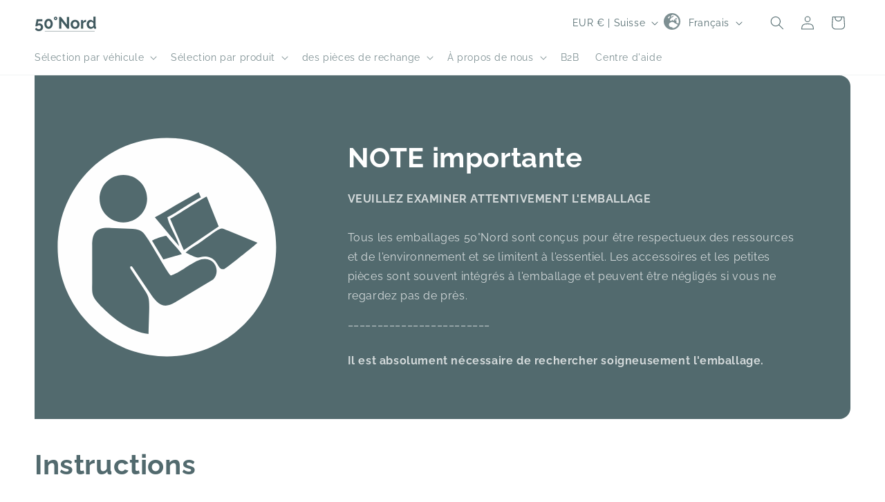

--- FILE ---
content_type: text/html; charset=utf-8
request_url: https://50gradnord.com/fr-ch/pages/anleitungen-downloads
body_size: 56154
content:
<!doctype html>
<html class="no-js" lang="fr">
  <head>
    <meta charset="utf-8">
    <meta http-equiv="X-UA-Compatible" content="IE=edge">
    <meta name="viewport" content="width=device-width,initial-scale=1">
    <meta name="theme-color" content="">
    <link rel="canonical" href="https://50gradnord.com/fr-ch/pages/anleitungen-downloads"><link rel="icon" type="image/png" href="//50gradnord.com/cdn/shop/files/Unbenannt-2.png?crop=center&height=32&v=1663688901&width=32"><link rel="preconnect" href="https://fonts.shopifycdn.com" crossorigin><title>
      Instructions et téléchargements pour les produits 50°Nord
</title>

    
      <meta name="description" content="Vous trouverez ici des modes d&#39;emploi, des instructions d&#39;installation et des didacticiels vidéo pour les planches de couchage, les douches de camping, les coffres-armoires, les élévateurs de tentes de toit et tous les autres produits 50°Nord VanLife, de camping et d&#39;overlanding.">
    

    

<meta property="og:site_name" content="50°Nord">
<meta property="og:url" content="https://50gradnord.com/fr-ch/pages/anleitungen-downloads">
<meta property="og:title" content="Instructions et téléchargements pour les produits 50°Nord">
<meta property="og:type" content="website">
<meta property="og:description" content="Vous trouverez ici des modes d&#39;emploi, des instructions d&#39;installation et des didacticiels vidéo pour les planches de couchage, les douches de camping, les coffres-armoires, les élévateurs de tentes de toit et tous les autres produits 50°Nord VanLife, de camping et d&#39;overlanding."><meta property="og:image" content="http://50gradnord.com/cdn/shop/files/Group_12.png?height=628&pad_color=fff&v=1663684789&width=1200">
  <meta property="og:image:secure_url" content="https://50gradnord.com/cdn/shop/files/Group_12.png?height=628&pad_color=fff&v=1663684789&width=1200">
  <meta property="og:image:width" content="1200">
  <meta property="og:image:height" content="628"><meta name="twitter:card" content="summary_large_image">
<meta name="twitter:title" content="Instructions et téléchargements pour les produits 50°Nord">
<meta name="twitter:description" content="Vous trouverez ici des modes d&#39;emploi, des instructions d&#39;installation et des didacticiels vidéo pour les planches de couchage, les douches de camping, les coffres-armoires, les élévateurs de tentes de toit et tous les autres produits 50°Nord VanLife, de camping et d&#39;overlanding.">


    <script src="//50gradnord.com/cdn/shop/t/14/assets/constants.js?v=58251544750838685771706549472" defer="defer"></script>
    <script src="//50gradnord.com/cdn/shop/t/14/assets/pubsub.js?v=158357773527763999511706549472" defer="defer"></script>
    <script src="//50gradnord.com/cdn/shop/t/14/assets/global.js?v=77443919263391406671768208948" defer="defer"></script><script src="//50gradnord.com/cdn/shop/t/14/assets/animations.js?v=88693664871331136111706549475" defer="defer"></script><script>window.performance && window.performance.mark && window.performance.mark('shopify.content_for_header.start');</script><meta name="google-site-verification" content="ka1_i4hTD9h_z-jz4d3z386wcbOpnrTCwOkZYUya7hM">
<meta id="shopify-digital-wallet" name="shopify-digital-wallet" content="/64265552094/digital_wallets/dialog">
<meta name="shopify-checkout-api-token" content="0fbc8094aa670ddb4a3fcbb9c92578a1">
<meta id="in-context-paypal-metadata" data-shop-id="64265552094" data-venmo-supported="false" data-environment="production" data-locale="fr_FR" data-paypal-v4="true" data-currency="EUR">
<link rel="alternate" hreflang="x-default" href="https://50gradnord.com/pages/anleitungen-downloads">
<link rel="alternate" hreflang="de" href="https://50gradnord.com/pages/anleitungen-downloads">
<link rel="alternate" hreflang="en" href="https://50gradnord.com/en/pages/anleitungen-downloads">
<link rel="alternate" hreflang="fr" href="https://50gradnord.com/fr/pages/anleitungen-downloads">
<link rel="alternate" hreflang="en-AU" href="https://50gradnord.com/en-au/pages/anleitungen-downloads">
<link rel="alternate" hreflang="de-AU" href="https://50gradnord.com/de-au/pages/anleitungen-downloads">
<link rel="alternate" hreflang="de-DK" href="https://50gradnord.com/de-dk/pages/anleitungen-downloads">
<link rel="alternate" hreflang="en-DK" href="https://50gradnord.com/en-dk/pages/anleitungen-downloads">
<link rel="alternate" hreflang="de-FI" href="https://50gradnord.com/de-fi/pages/anleitungen-downloads">
<link rel="alternate" hreflang="en-FI" href="https://50gradnord.com/en-fi/pages/anleitungen-downloads">
<link rel="alternate" hreflang="de-FR" href="https://50gradnord.com/de-fr/pages/anleitungen-downloads">
<link rel="alternate" hreflang="fr-FR" href="https://50gradnord.com/fr-fr/pages/anleitungen-downloads">
<link rel="alternate" hreflang="en-FR" href="https://50gradnord.com/en-fr/pages/anleitungen-downloads">
<link rel="alternate" hreflang="de-JP" href="https://50gradnord.com/de-jp/pages/anleitungen-downloads">
<link rel="alternate" hreflang="en-JP" href="https://50gradnord.com/en-jp/pages/anleitungen-downloads">
<link rel="alternate" hreflang="de-NO" href="https://50gradnord.com/de-no/pages/anleitungen-downloads">
<link rel="alternate" hreflang="en-NO" href="https://50gradnord.com/en-no/pages/anleitungen-downloads">
<link rel="alternate" hreflang="de-AT" href="https://50gradnord.com/de-at/pages/anleitungen-downloads">
<link rel="alternate" hreflang="en-AT" href="https://50gradnord.com/en-at/pages/anleitungen-downloads">
<link rel="alternate" hreflang="de-PT" href="https://50gradnord.com/de-pt/pages/anleitungen-downloads">
<link rel="alternate" hreflang="en-PT" href="https://50gradnord.com/en-pt/pages/anleitungen-downloads">
<link rel="alternate" hreflang="de-SE" href="https://50gradnord.com/de-se/pages/anleitungen-downloads">
<link rel="alternate" hreflang="en-SE" href="https://50gradnord.com/en-se/pages/anleitungen-downloads">
<link rel="alternate" hreflang="de-CH" href="https://50gradnord.com/de-ch/pages/anleitungen-downloads">
<link rel="alternate" hreflang="fr-CH" href="https://50gradnord.com/fr-ch/pages/anleitungen-downloads">
<link rel="alternate" hreflang="en-CH" href="https://50gradnord.com/en-ch/pages/anleitungen-downloads">
<link rel="alternate" hreflang="de-ES" href="https://50gradnord.com/de-es/pages/anleitungen-downloads">
<link rel="alternate" hreflang="en-ES" href="https://50gradnord.com/en-es/pages/anleitungen-downloads">
<link rel="alternate" hreflang="fr-ES" href="https://50gradnord.com/fr-es/pages/anleitungen-downloads">
<link rel="alternate" hreflang="de-GB" href="https://50gradnord.com/de-gb/pages/anleitungen-downloads">
<link rel="alternate" hreflang="en-GB" href="https://50gradnord.com/en-gb/pages/anleitungen-downloads">
<script async="async" src="/checkouts/internal/preloads.js?locale=fr-CH"></script>
<link rel="preconnect" href="https://shop.app" crossorigin="anonymous">
<script async="async" src="https://shop.app/checkouts/internal/preloads.js?locale=fr-CH&shop_id=64265552094" crossorigin="anonymous"></script>
<script id="apple-pay-shop-capabilities" type="application/json">{"shopId":64265552094,"countryCode":"DE","currencyCode":"EUR","merchantCapabilities":["supports3DS"],"merchantId":"gid:\/\/shopify\/Shop\/64265552094","merchantName":"50°Nord","requiredBillingContactFields":["postalAddress","email"],"requiredShippingContactFields":["postalAddress","email"],"shippingType":"shipping","supportedNetworks":["visa","maestro","masterCard","amex"],"total":{"type":"pending","label":"50°Nord","amount":"1.00"},"shopifyPaymentsEnabled":true,"supportsSubscriptions":true}</script>
<script id="shopify-features" type="application/json">{"accessToken":"0fbc8094aa670ddb4a3fcbb9c92578a1","betas":["rich-media-storefront-analytics"],"domain":"50gradnord.com","predictiveSearch":true,"shopId":64265552094,"locale":"fr"}</script>
<script>var Shopify = Shopify || {};
Shopify.shop = "50gradnord.myshopify.com";
Shopify.locale = "fr";
Shopify.currency = {"active":"EUR","rate":"1.0"};
Shopify.country = "CH";
Shopify.theme = {"name":"50GradNord\/main - DO NOT REMOVE","id":150102573397,"schema_name":"Dawn","schema_version":"12.0.0","theme_store_id":null,"role":"main"};
Shopify.theme.handle = "null";
Shopify.theme.style = {"id":null,"handle":null};
Shopify.cdnHost = "50gradnord.com/cdn";
Shopify.routes = Shopify.routes || {};
Shopify.routes.root = "/fr-ch/";</script>
<script type="module">!function(o){(o.Shopify=o.Shopify||{}).modules=!0}(window);</script>
<script>!function(o){function n(){var o=[];function n(){o.push(Array.prototype.slice.apply(arguments))}return n.q=o,n}var t=o.Shopify=o.Shopify||{};t.loadFeatures=n(),t.autoloadFeatures=n()}(window);</script>
<script>
  window.ShopifyPay = window.ShopifyPay || {};
  window.ShopifyPay.apiHost = "shop.app\/pay";
  window.ShopifyPay.redirectState = null;
</script>
<script id="shop-js-analytics" type="application/json">{"pageType":"page"}</script>
<script defer="defer" async type="module" src="//50gradnord.com/cdn/shopifycloud/shop-js/modules/v2/client.init-shop-cart-sync_C7zOiP7n.fr.esm.js"></script>
<script defer="defer" async type="module" src="//50gradnord.com/cdn/shopifycloud/shop-js/modules/v2/chunk.common_CSlijhlg.esm.js"></script>
<script type="module">
  await import("//50gradnord.com/cdn/shopifycloud/shop-js/modules/v2/client.init-shop-cart-sync_C7zOiP7n.fr.esm.js");
await import("//50gradnord.com/cdn/shopifycloud/shop-js/modules/v2/chunk.common_CSlijhlg.esm.js");

  window.Shopify.SignInWithShop?.initShopCartSync?.({"fedCMEnabled":true,"windoidEnabled":true});

</script>
<script>
  window.Shopify = window.Shopify || {};
  if (!window.Shopify.featureAssets) window.Shopify.featureAssets = {};
  window.Shopify.featureAssets['shop-js'] = {"shop-cart-sync":["modules/v2/client.shop-cart-sync_BnBFXf0_.fr.esm.js","modules/v2/chunk.common_CSlijhlg.esm.js"],"init-fed-cm":["modules/v2/client.init-fed-cm_CSbHcSLQ.fr.esm.js","modules/v2/chunk.common_CSlijhlg.esm.js"],"shop-button":["modules/v2/client.shop-button_DLUKcBRB.fr.esm.js","modules/v2/chunk.common_CSlijhlg.esm.js"],"shop-cash-offers":["modules/v2/client.shop-cash-offers_Cua9cdqh.fr.esm.js","modules/v2/chunk.common_CSlijhlg.esm.js","modules/v2/chunk.modal_C0-OIa6B.esm.js"],"init-windoid":["modules/v2/client.init-windoid_BO2kqg2i.fr.esm.js","modules/v2/chunk.common_CSlijhlg.esm.js"],"init-shop-email-lookup-coordinator":["modules/v2/client.init-shop-email-lookup-coordinator_DcBZTVqR.fr.esm.js","modules/v2/chunk.common_CSlijhlg.esm.js"],"shop-toast-manager":["modules/v2/client.shop-toast-manager_CqHEw2nM.fr.esm.js","modules/v2/chunk.common_CSlijhlg.esm.js"],"shop-login-button":["modules/v2/client.shop-login-button_BQtEoURe.fr.esm.js","modules/v2/chunk.common_CSlijhlg.esm.js","modules/v2/chunk.modal_C0-OIa6B.esm.js"],"avatar":["modules/v2/client.avatar_BTnouDA3.fr.esm.js"],"pay-button":["modules/v2/client.pay-button_DUwpSVMx.fr.esm.js","modules/v2/chunk.common_CSlijhlg.esm.js"],"init-shop-cart-sync":["modules/v2/client.init-shop-cart-sync_C7zOiP7n.fr.esm.js","modules/v2/chunk.common_CSlijhlg.esm.js"],"init-customer-accounts":["modules/v2/client.init-customer-accounts_B0gbzGDF.fr.esm.js","modules/v2/client.shop-login-button_BQtEoURe.fr.esm.js","modules/v2/chunk.common_CSlijhlg.esm.js","modules/v2/chunk.modal_C0-OIa6B.esm.js"],"init-shop-for-new-customer-accounts":["modules/v2/client.init-shop-for-new-customer-accounts_C1ax6gR3.fr.esm.js","modules/v2/client.shop-login-button_BQtEoURe.fr.esm.js","modules/v2/chunk.common_CSlijhlg.esm.js","modules/v2/chunk.modal_C0-OIa6B.esm.js"],"init-customer-accounts-sign-up":["modules/v2/client.init-customer-accounts-sign-up_Dx4tXqtI.fr.esm.js","modules/v2/client.shop-login-button_BQtEoURe.fr.esm.js","modules/v2/chunk.common_CSlijhlg.esm.js","modules/v2/chunk.modal_C0-OIa6B.esm.js"],"checkout-modal":["modules/v2/client.checkout-modal_BZLk86_8.fr.esm.js","modules/v2/chunk.common_CSlijhlg.esm.js","modules/v2/chunk.modal_C0-OIa6B.esm.js"],"shop-follow-button":["modules/v2/client.shop-follow-button_YGA9KtE6.fr.esm.js","modules/v2/chunk.common_CSlijhlg.esm.js","modules/v2/chunk.modal_C0-OIa6B.esm.js"],"lead-capture":["modules/v2/client.lead-capture_BKsxsIKj.fr.esm.js","modules/v2/chunk.common_CSlijhlg.esm.js","modules/v2/chunk.modal_C0-OIa6B.esm.js"],"shop-login":["modules/v2/client.shop-login_s6dWeBr2.fr.esm.js","modules/v2/chunk.common_CSlijhlg.esm.js","modules/v2/chunk.modal_C0-OIa6B.esm.js"],"payment-terms":["modules/v2/client.payment-terms_CTuGCy7C.fr.esm.js","modules/v2/chunk.common_CSlijhlg.esm.js","modules/v2/chunk.modal_C0-OIa6B.esm.js"]};
</script>
<script>(function() {
  var isLoaded = false;
  function asyncLoad() {
    if (isLoaded) return;
    isLoaded = true;
    var urls = ["https:\/\/timer.perfect-app.app\/storefront-script\/50gradnord.myshopify.com.js?shop=50gradnord.myshopify.com\u0026shop=50gradnord.myshopify.com","https:\/\/s1.staq-cdn.com\/grow\/api\/js\/64265552094\/main.js?sId=64265552094\u0026v=DGGRCM13CDDUVBDKQT27AV32\u0026shop=50gradnord.myshopify.com"];
    for (var i = 0; i < urls.length; i++) {
      var s = document.createElement('script');
      s.type = 'text/javascript';
      s.async = true;
      s.src = urls[i];
      var x = document.getElementsByTagName('script')[0];
      x.parentNode.insertBefore(s, x);
    }
  };
  if(window.attachEvent) {
    window.attachEvent('onload', asyncLoad);
  } else {
    window.addEventListener('load', asyncLoad, false);
  }
})();</script>
<script id="__st">var __st={"a":64265552094,"offset":3600,"reqid":"f2fe10b3-5257-4110-a643-bde335e19d39-1768514922","pageurl":"50gradnord.com\/fr-ch\/pages\/anleitungen-downloads","s":"pages-117919187285","u":"e5e12f30b479","p":"page","rtyp":"page","rid":117919187285};</script>
<script>window.ShopifyPaypalV4VisibilityTracking = true;</script>
<script id="captcha-bootstrap">!function(){'use strict';const t='contact',e='account',n='new_comment',o=[[t,t],['blogs',n],['comments',n],[t,'customer']],c=[[e,'customer_login'],[e,'guest_login'],[e,'recover_customer_password'],[e,'create_customer']],r=t=>t.map((([t,e])=>`form[action*='/${t}']:not([data-nocaptcha='true']) input[name='form_type'][value='${e}']`)).join(','),a=t=>()=>t?[...document.querySelectorAll(t)].map((t=>t.form)):[];function s(){const t=[...o],e=r(t);return a(e)}const i='password',u='form_key',d=['recaptcha-v3-token','g-recaptcha-response','h-captcha-response',i],f=()=>{try{return window.sessionStorage}catch{return}},m='__shopify_v',_=t=>t.elements[u];function p(t,e,n=!1){try{const o=window.sessionStorage,c=JSON.parse(o.getItem(e)),{data:r}=function(t){const{data:e,action:n}=t;return t[m]||n?{data:e,action:n}:{data:t,action:n}}(c);for(const[e,n]of Object.entries(r))t.elements[e]&&(t.elements[e].value=n);n&&o.removeItem(e)}catch(o){console.error('form repopulation failed',{error:o})}}const l='form_type',E='cptcha';function T(t){t.dataset[E]=!0}const w=window,h=w.document,L='Shopify',v='ce_forms',y='captcha';let A=!1;((t,e)=>{const n=(g='f06e6c50-85a8-45c8-87d0-21a2b65856fe',I='https://cdn.shopify.com/shopifycloud/storefront-forms-hcaptcha/ce_storefront_forms_captcha_hcaptcha.v1.5.2.iife.js',D={infoText:'Protégé par hCaptcha',privacyText:'Confidentialité',termsText:'Conditions'},(t,e,n)=>{const o=w[L][v],c=o.bindForm;if(c)return c(t,g,e,D).then(n);var r;o.q.push([[t,g,e,D],n]),r=I,A||(h.body.append(Object.assign(h.createElement('script'),{id:'captcha-provider',async:!0,src:r})),A=!0)});var g,I,D;w[L]=w[L]||{},w[L][v]=w[L][v]||{},w[L][v].q=[],w[L][y]=w[L][y]||{},w[L][y].protect=function(t,e){n(t,void 0,e),T(t)},Object.freeze(w[L][y]),function(t,e,n,w,h,L){const[v,y,A,g]=function(t,e,n){const i=e?o:[],u=t?c:[],d=[...i,...u],f=r(d),m=r(i),_=r(d.filter((([t,e])=>n.includes(e))));return[a(f),a(m),a(_),s()]}(w,h,L),I=t=>{const e=t.target;return e instanceof HTMLFormElement?e:e&&e.form},D=t=>v().includes(t);t.addEventListener('submit',(t=>{const e=I(t);if(!e)return;const n=D(e)&&!e.dataset.hcaptchaBound&&!e.dataset.recaptchaBound,o=_(e),c=g().includes(e)&&(!o||!o.value);(n||c)&&t.preventDefault(),c&&!n&&(function(t){try{if(!f())return;!function(t){const e=f();if(!e)return;const n=_(t);if(!n)return;const o=n.value;o&&e.removeItem(o)}(t);const e=Array.from(Array(32),(()=>Math.random().toString(36)[2])).join('');!function(t,e){_(t)||t.append(Object.assign(document.createElement('input'),{type:'hidden',name:u})),t.elements[u].value=e}(t,e),function(t,e){const n=f();if(!n)return;const o=[...t.querySelectorAll(`input[type='${i}']`)].map((({name:t})=>t)),c=[...d,...o],r={};for(const[a,s]of new FormData(t).entries())c.includes(a)||(r[a]=s);n.setItem(e,JSON.stringify({[m]:1,action:t.action,data:r}))}(t,e)}catch(e){console.error('failed to persist form',e)}}(e),e.submit())}));const S=(t,e)=>{t&&!t.dataset[E]&&(n(t,e.some((e=>e===t))),T(t))};for(const o of['focusin','change'])t.addEventListener(o,(t=>{const e=I(t);D(e)&&S(e,y())}));const B=e.get('form_key'),M=e.get(l),P=B&&M;t.addEventListener('DOMContentLoaded',(()=>{const t=y();if(P)for(const e of t)e.elements[l].value===M&&p(e,B);[...new Set([...A(),...v().filter((t=>'true'===t.dataset.shopifyCaptcha))])].forEach((e=>S(e,t)))}))}(h,new URLSearchParams(w.location.search),n,t,e,['guest_login'])})(!0,!0)}();</script>
<script integrity="sha256-4kQ18oKyAcykRKYeNunJcIwy7WH5gtpwJnB7kiuLZ1E=" data-source-attribution="shopify.loadfeatures" defer="defer" src="//50gradnord.com/cdn/shopifycloud/storefront/assets/storefront/load_feature-a0a9edcb.js" crossorigin="anonymous"></script>
<script crossorigin="anonymous" defer="defer" src="//50gradnord.com/cdn/shopifycloud/storefront/assets/shopify_pay/storefront-65b4c6d7.js?v=20250812"></script>
<script data-source-attribution="shopify.dynamic_checkout.dynamic.init">var Shopify=Shopify||{};Shopify.PaymentButton=Shopify.PaymentButton||{isStorefrontPortableWallets:!0,init:function(){window.Shopify.PaymentButton.init=function(){};var t=document.createElement("script");t.src="https://50gradnord.com/cdn/shopifycloud/portable-wallets/latest/portable-wallets.fr.js",t.type="module",document.head.appendChild(t)}};
</script>
<script data-source-attribution="shopify.dynamic_checkout.buyer_consent">
  function portableWalletsHideBuyerConsent(e){var t=document.getElementById("shopify-buyer-consent"),n=document.getElementById("shopify-subscription-policy-button");t&&n&&(t.classList.add("hidden"),t.setAttribute("aria-hidden","true"),n.removeEventListener("click",e))}function portableWalletsShowBuyerConsent(e){var t=document.getElementById("shopify-buyer-consent"),n=document.getElementById("shopify-subscription-policy-button");t&&n&&(t.classList.remove("hidden"),t.removeAttribute("aria-hidden"),n.addEventListener("click",e))}window.Shopify?.PaymentButton&&(window.Shopify.PaymentButton.hideBuyerConsent=portableWalletsHideBuyerConsent,window.Shopify.PaymentButton.showBuyerConsent=portableWalletsShowBuyerConsent);
</script>
<script data-source-attribution="shopify.dynamic_checkout.cart.bootstrap">document.addEventListener("DOMContentLoaded",(function(){function t(){return document.querySelector("shopify-accelerated-checkout-cart, shopify-accelerated-checkout")}if(t())Shopify.PaymentButton.init();else{new MutationObserver((function(e,n){t()&&(Shopify.PaymentButton.init(),n.disconnect())})).observe(document.body,{childList:!0,subtree:!0})}}));
</script>
<script id='scb4127' type='text/javascript' async='' src='https://50gradnord.com/cdn/shopifycloud/privacy-banner/storefront-banner.js'></script><link id="shopify-accelerated-checkout-styles" rel="stylesheet" media="screen" href="https://50gradnord.com/cdn/shopifycloud/portable-wallets/latest/accelerated-checkout-backwards-compat.css" crossorigin="anonymous">
<style id="shopify-accelerated-checkout-cart">
        #shopify-buyer-consent {
  margin-top: 1em;
  display: inline-block;
  width: 100%;
}

#shopify-buyer-consent.hidden {
  display: none;
}

#shopify-subscription-policy-button {
  background: none;
  border: none;
  padding: 0;
  text-decoration: underline;
  font-size: inherit;
  cursor: pointer;
}

#shopify-subscription-policy-button::before {
  box-shadow: none;
}

      </style>
<script id="sections-script" data-sections="header,header-b2b" defer="defer" src="//50gradnord.com/cdn/shop/t/14/compiled_assets/scripts.js?10341"></script>
<script>window.performance && window.performance.mark && window.performance.mark('shopify.content_for_header.end');</script>


    <style data-shopify>
      @font-face {
  font-family: Raleway;
  font-weight: 400;
  font-style: normal;
  font-display: swap;
  src: url("//50gradnord.com/cdn/fonts/raleway/raleway_n4.2c76ddd103ff0f30b1230f13e160330ff8b2c68a.woff2") format("woff2"),
       url("//50gradnord.com/cdn/fonts/raleway/raleway_n4.c057757dddc39994ad5d9c9f58e7c2c2a72359a9.woff") format("woff");
}

      @font-face {
  font-family: Raleway;
  font-weight: 700;
  font-style: normal;
  font-display: swap;
  src: url("//50gradnord.com/cdn/fonts/raleway/raleway_n7.740cf9e1e4566800071db82eeca3cca45f43ba63.woff2") format("woff2"),
       url("//50gradnord.com/cdn/fonts/raleway/raleway_n7.84943791ecde186400af8db54cf3b5b5e5049a8f.woff") format("woff");
}

      @font-face {
  font-family: Raleway;
  font-weight: 400;
  font-style: italic;
  font-display: swap;
  src: url("//50gradnord.com/cdn/fonts/raleway/raleway_i4.aaa73a72f55a5e60da3e9a082717e1ed8f22f0a2.woff2") format("woff2"),
       url("//50gradnord.com/cdn/fonts/raleway/raleway_i4.650670cc243082f8988ecc5576b6d613cfd5a8ee.woff") format("woff");
}

      @font-face {
  font-family: Raleway;
  font-weight: 700;
  font-style: italic;
  font-display: swap;
  src: url("//50gradnord.com/cdn/fonts/raleway/raleway_i7.6d68e3c55f3382a6b4f1173686f538d89ce56dbc.woff2") format("woff2"),
       url("//50gradnord.com/cdn/fonts/raleway/raleway_i7.ed82a5a5951418ec5b6b0a5010cb65216574b2bd.woff") format("woff");
}

      @font-face {
  font-family: Raleway;
  font-weight: 700;
  font-style: normal;
  font-display: swap;
  src: url("//50gradnord.com/cdn/fonts/raleway/raleway_n7.740cf9e1e4566800071db82eeca3cca45f43ba63.woff2") format("woff2"),
       url("//50gradnord.com/cdn/fonts/raleway/raleway_n7.84943791ecde186400af8db54cf3b5b5e5049a8f.woff") format("woff");
}


      
        :root,
        .color-background-1 {
          --color-background: 255,255,255;
        
          --gradient-background: #ffffff;
        

        

        --color-foreground: 82,106,110;
        --color-background-contrast: 191,191,191;
        --color-shadow: 82,106,110;
        --color-button: 82,106,110;
        --color-button-text: 255,255,255;
        --color-secondary-button: 255,255,255;
        --color-secondary-button-text: 82,106,110;
        --color-link: 82,106,110;
        --color-badge-foreground: 82,106,110;
        --color-badge-background: 255,255,255;
        --color-badge-border: 82,106,110;
        --payment-terms-background-color: rgb(255 255 255);
      }
      
        
        .color-background-2 {
          --color-background: 255,255,255;
        
          --gradient-background: #ffffff;
        

        

        --color-foreground: 255,255,255;
        --color-background-contrast: 191,191,191;
        --color-shadow: 18,18,18;
        --color-button: 255,255,255;
        --color-button-text: 255,255,255;
        --color-secondary-button: 255,255,255;
        --color-secondary-button-text: 255,255,255;
        --color-link: 255,255,255;
        --color-badge-foreground: 255,255,255;
        --color-badge-background: 255,255,255;
        --color-badge-border: 255,255,255;
        --payment-terms-background-color: rgb(255 255 255);
      }
      
        
        .color-accent-2 {
          --color-background: 82,106,110;
        
          --gradient-background: #526a6e;
        

        

        --color-foreground: 255,255,255;
        --color-background-contrast: 28,36,37;
        --color-shadow: 82,106,110;
        --color-button: 255,255,255;
        --color-button-text: 255,255,255;
        --color-secondary-button: 82,106,110;
        --color-secondary-button-text: 255,255,255;
        --color-link: 255,255,255;
        --color-badge-foreground: 255,255,255;
        --color-badge-background: 82,106,110;
        --color-badge-border: 255,255,255;
        --payment-terms-background-color: rgb(82 106 110);
      }
      
        
        .color-scheme-5ce273e8-4cf7-4b05-8961-e8b2d5bba78b {
          --color-background: 246,246,246;
        
          --gradient-background: linear-gradient(46deg, rgba(255, 255, 255, 1) 13%, rgba(255, 255, 255, 1) 86%);
        

        

        --color-foreground: 82,106,110;
        --color-background-contrast: 182,182,182;
        --color-shadow: 82,106,110;
        --color-button: 249,249,249;
        --color-button-text: 255,255,255;
        --color-secondary-button: 246,246,246;
        --color-secondary-button-text: 82,106,110;
        --color-link: 82,106,110;
        --color-badge-foreground: 82,106,110;
        --color-badge-background: 246,246,246;
        --color-badge-border: 82,106,110;
        --payment-terms-background-color: rgb(246 246 246);
      }
      
        
        .color-scheme-a826b7d2-cf68-44cd-bc12-556e46d12b3d {
          --color-background: 120,0,50;
        
          --gradient-background: #780032;
        

        

        --color-foreground: 255,255,255;
        --color-background-contrast: 146,0,61;
        --color-shadow: 120,0,50;
        --color-button: 255,255,255;
        --color-button-text: 255,255,255;
        --color-secondary-button: 120,0,50;
        --color-secondary-button-text: 255,255,255;
        --color-link: 255,255,255;
        --color-badge-foreground: 255,255,255;
        --color-badge-background: 120,0,50;
        --color-badge-border: 255,255,255;
        --payment-terms-background-color: rgb(120 0 50);
      }
      

      body, .color-background-1, .color-background-2, .color-accent-2, .color-scheme-5ce273e8-4cf7-4b05-8961-e8b2d5bba78b, .color-scheme-a826b7d2-cf68-44cd-bc12-556e46d12b3d {
        color: rgba(var(--color-foreground), 0.75);
        background-color: rgb(var(--color-background));
      }

      :root {
        --font-body-family: Raleway, sans-serif;
        --font-body-style: normal;
        --font-body-weight: 400;
        --font-body-weight-bold: 700;

        --font-heading-family: Raleway, sans-serif;
        --font-heading-style: normal;
        --font-heading-weight: 700;

        --font-body-scale: 1.0;
        --font-heading-scale: 1.0;

        --media-padding: px;
        --media-border-opacity: 0.05;
        --media-border-width: 0px;
        --media-radius: 0px;
        --media-shadow-opacity: 0.0;
        --media-shadow-horizontal-offset: 0px;
        --media-shadow-vertical-offset: 4px;
        --media-shadow-blur-radius: 5px;
        --media-shadow-visible: 0;

        --page-width: 140rem;
        --page-width-margin: 0rem;

        --product-card-image-padding: 1.6rem;
        --product-card-corner-radius: 1.4rem;
        --product-card-text-alignment: left;
        --product-card-border-width: 0.0rem;
        --product-card-border-opacity: 0.1;
        --product-card-shadow-opacity: 0.2;
        --product-card-shadow-visible: 1;
        --product-card-shadow-horizontal-offset: 0.2rem;
        --product-card-shadow-vertical-offset: 0.2rem;
        --product-card-shadow-blur-radius: 0.5rem;

        --collection-card-image-padding: 1.6rem;
        --collection-card-corner-radius: 1.4rem;
        --collection-card-text-alignment: left;
        --collection-card-border-width: 0.0rem;
        --collection-card-border-opacity: 0.1;
        --collection-card-shadow-opacity: 0.2;
        --collection-card-shadow-visible: 1;
        --collection-card-shadow-horizontal-offset: 0.2rem;
        --collection-card-shadow-vertical-offset: 0.2rem;
        --collection-card-shadow-blur-radius: 0.5rem;

        --blog-card-image-padding: 0.0rem;
        --blog-card-corner-radius: 0.0rem;
        --blog-card-text-alignment: left;
        --blog-card-border-width: 0.0rem;
        --blog-card-border-opacity: 0.1;
        --blog-card-shadow-opacity: 0.0;
        --blog-card-shadow-visible: 0;
        --blog-card-shadow-horizontal-offset: 0.0rem;
        --blog-card-shadow-vertical-offset: 0.4rem;
        --blog-card-shadow-blur-radius: 0.5rem;

        --badge-corner-radius: 4.0rem;

        --popup-border-width: 1px;
        --popup-border-opacity: 0.1;
        --popup-corner-radius: 0px;
        --popup-shadow-opacity: 0.0;
        --popup-shadow-horizontal-offset: 0px;
        --popup-shadow-vertical-offset: 4px;
        --popup-shadow-blur-radius: 5px;

        --drawer-border-width: 1px;
        --drawer-border-opacity: 0.1;
        --drawer-shadow-opacity: 0.0;
        --drawer-shadow-horizontal-offset: 0px;
        --drawer-shadow-vertical-offset: 4px;
        --drawer-shadow-blur-radius: 5px;

        --spacing-sections-desktop: 0px;
        --spacing-sections-mobile: 0px;

        --grid-desktop-vertical-spacing: 8px;
        --grid-desktop-horizontal-spacing: 16px;
        --grid-mobile-vertical-spacing: 4px;
        --grid-mobile-horizontal-spacing: 8px;

        --text-boxes-border-opacity: 0.1;
        --text-boxes-border-width: 0px;
        --text-boxes-radius: 16px;
        --text-boxes-shadow-opacity: 0.0;
        --text-boxes-shadow-visible: 0;
        --text-boxes-shadow-horizontal-offset: 0px;
        --text-boxes-shadow-vertical-offset: 0px;
        --text-boxes-shadow-blur-radius: 0px;

        --buttons-radius: 6px;
        --buttons-radius-outset: 7px;
        --buttons-border-width: 1px;
        --buttons-border-opacity: 1.0;
        --buttons-shadow-opacity: 0.0;
        --buttons-shadow-visible: 0;
        --buttons-shadow-horizontal-offset: 0px;
        --buttons-shadow-vertical-offset: 4px;
        --buttons-shadow-blur-radius: 5px;
        --buttons-border-offset: 0.3px;

        --inputs-radius: 0px;
        --inputs-border-width: 1px;
        --inputs-border-opacity: 0.55;
        --inputs-shadow-opacity: 0.0;
        --inputs-shadow-horizontal-offset: 0px;
        --inputs-margin-offset: 0px;
        --inputs-shadow-vertical-offset: 4px;
        --inputs-shadow-blur-radius: 5px;
        --inputs-radius-outset: 0px;

        --variant-pills-radius: 40px;
        --variant-pills-border-width: 1px;
        --variant-pills-border-opacity: 0.55;
        --variant-pills-shadow-opacity: 0.0;
        --variant-pills-shadow-horizontal-offset: 0px;
        --variant-pills-shadow-vertical-offset: 4px;
        --variant-pills-shadow-blur-radius: 5px;
      }

      *,
      *::before,
      *::after {
        box-sizing: inherit;
      }

      html {
        box-sizing: border-box;
        font-size: calc(var(--font-body-scale) * 62.5%);
        height: 100%;
      }

      body {
        display: grid;
        grid-template-rows: auto auto 1fr auto;
        grid-template-columns: 100%;
        min-height: 100%;
        margin: 0;
        font-size: 1.5rem;
        letter-spacing: 0.06rem;
        line-height: calc(1 + 0.8 / var(--font-body-scale));
        font-family: var(--font-body-family);
        font-style: var(--font-body-style);
        font-weight: var(--font-body-weight);
      }

      @media screen and (min-width: 750px) {
        body {
          font-size: 1.6rem;
        }
      }
    </style>

    <link href="//50gradnord.com/cdn/shop/t/14/assets/base.css?v=96451785543750712321765108517" rel="stylesheet" type="text/css" media="all" />
    <link href="//50gradnord.com/cdn/shop/t/14/assets/custom.css?v=19805650296385270531744181726" rel="stylesheet" type="text/css" media="all" />

    <!-- FLOOW CSS -->
    <link rel="stylesheet" href="//50gradnord.com/cdn/shop/t/14/assets/floow.css?v=85791668806981557731765108517">
    <!-- FLOOW JS -->
    <script src="//50gradnord.com/cdn/shop/t/14/assets/floow.js?v=86043333910607481221765108518" defer="defer"></script><link rel="preload" as="font" href="//50gradnord.com/cdn/fonts/raleway/raleway_n4.2c76ddd103ff0f30b1230f13e160330ff8b2c68a.woff2" type="font/woff2" crossorigin><link rel="preload" as="font" href="//50gradnord.com/cdn/fonts/raleway/raleway_n7.740cf9e1e4566800071db82eeca3cca45f43ba63.woff2" type="font/woff2" crossorigin><link href="//50gradnord.com/cdn/shop/t/14/assets/component-localization-form.css?v=40923481968463775231741355051" rel="stylesheet" type="text/css" media="all" />
      <script src="//50gradnord.com/cdn/shop/t/14/assets/localization-form.js?v=161644695336821385561706549471" defer="defer"></script><link
        rel="stylesheet"
        href="//50gradnord.com/cdn/shop/t/14/assets/component-predictive-search.css?v=118923337488134913561706549474"
        media="print"
        onload="this.media='all'"
      ><script src="https://cdn.ablyft.com/s/52964335.js"></script>

    <script>
      document.documentElement.className = document.documentElement.className.replace('no-js', 'js');
      if (Shopify.designMode) {
        document.documentElement.classList.add('shopify-design-mode');
      }
    </script>

    <script type="text/javascript">
      window.$crisp = [];
      window.CRISP_WEBSITE_ID = '0643f8f6-8e5f-4c01-9aa2-9c2593f9d75b';
      (function () {
        d = document;
        s = d.createElement('script');
        s.src = 'https://client.crisp.chat/l.js';
        s.async = 1;
        d.getElementsByTagName('head')[0].appendChild(s);
      })();
    </script>

    <!-- Font Awesome -->
    <link
      rel="stylesheet"
      href="https://cdnjs.cloudflare.com/ajax/libs/font-awesome/6.6.0/css/all.min.css"
      integrity="sha512-Kc323vGBEqzTmouAECnVceyQqyqdsSiqLQISBL29aUW4U/M7pSPA/gEUZQqv1cwx4OnYxTxve5UMg5GT6L4JJg=="
      crossorigin="anonymous"
      referrerpolicy="no-referrer"
    >

    <!-- Bodymovin -->
    <script
      src="https://cdnjs.cloudflare.com/ajax/libs/bodymovin/5.12.2/lottie.min.js"
      integrity="sha512-jEnuDt6jfecCjthQAJ+ed0MTVA++5ZKmlUcmDGBv2vUI/REn6FuIdixLNnQT+vKusE2hhTk2is3cFvv5wA+Sgg=="
      crossorigin="anonymous"
      referrerpolicy="no-referrer"
    ></script>
  <link href="https://monorail-edge.shopifysvc.com" rel="dns-prefetch">
<script>(function(){if ("sendBeacon" in navigator && "performance" in window) {try {var session_token_from_headers = performance.getEntriesByType('navigation')[0].serverTiming.find(x => x.name == '_s').description;} catch {var session_token_from_headers = undefined;}var session_cookie_matches = document.cookie.match(/_shopify_s=([^;]*)/);var session_token_from_cookie = session_cookie_matches && session_cookie_matches.length === 2 ? session_cookie_matches[1] : "";var session_token = session_token_from_headers || session_token_from_cookie || "";function handle_abandonment_event(e) {var entries = performance.getEntries().filter(function(entry) {return /monorail-edge.shopifysvc.com/.test(entry.name);});if (!window.abandonment_tracked && entries.length === 0) {window.abandonment_tracked = true;var currentMs = Date.now();var navigation_start = performance.timing.navigationStart;var payload = {shop_id: 64265552094,url: window.location.href,navigation_start,duration: currentMs - navigation_start,session_token,page_type: "page"};window.navigator.sendBeacon("https://monorail-edge.shopifysvc.com/v1/produce", JSON.stringify({schema_id: "online_store_buyer_site_abandonment/1.1",payload: payload,metadata: {event_created_at_ms: currentMs,event_sent_at_ms: currentMs}}));}}window.addEventListener('pagehide', handle_abandonment_event);}}());</script>
<script id="web-pixels-manager-setup">(function e(e,d,r,n,o){if(void 0===o&&(o={}),!Boolean(null===(a=null===(i=window.Shopify)||void 0===i?void 0:i.analytics)||void 0===a?void 0:a.replayQueue)){var i,a;window.Shopify=window.Shopify||{};var t=window.Shopify;t.analytics=t.analytics||{};var s=t.analytics;s.replayQueue=[],s.publish=function(e,d,r){return s.replayQueue.push([e,d,r]),!0};try{self.performance.mark("wpm:start")}catch(e){}var l=function(){var e={modern:/Edge?\/(1{2}[4-9]|1[2-9]\d|[2-9]\d{2}|\d{4,})\.\d+(\.\d+|)|Firefox\/(1{2}[4-9]|1[2-9]\d|[2-9]\d{2}|\d{4,})\.\d+(\.\d+|)|Chrom(ium|e)\/(9{2}|\d{3,})\.\d+(\.\d+|)|(Maci|X1{2}).+ Version\/(15\.\d+|(1[6-9]|[2-9]\d|\d{3,})\.\d+)([,.]\d+|)( \(\w+\)|)( Mobile\/\w+|) Safari\/|Chrome.+OPR\/(9{2}|\d{3,})\.\d+\.\d+|(CPU[ +]OS|iPhone[ +]OS|CPU[ +]iPhone|CPU IPhone OS|CPU iPad OS)[ +]+(15[._]\d+|(1[6-9]|[2-9]\d|\d{3,})[._]\d+)([._]\d+|)|Android:?[ /-](13[3-9]|1[4-9]\d|[2-9]\d{2}|\d{4,})(\.\d+|)(\.\d+|)|Android.+Firefox\/(13[5-9]|1[4-9]\d|[2-9]\d{2}|\d{4,})\.\d+(\.\d+|)|Android.+Chrom(ium|e)\/(13[3-9]|1[4-9]\d|[2-9]\d{2}|\d{4,})\.\d+(\.\d+|)|SamsungBrowser\/([2-9]\d|\d{3,})\.\d+/,legacy:/Edge?\/(1[6-9]|[2-9]\d|\d{3,})\.\d+(\.\d+|)|Firefox\/(5[4-9]|[6-9]\d|\d{3,})\.\d+(\.\d+|)|Chrom(ium|e)\/(5[1-9]|[6-9]\d|\d{3,})\.\d+(\.\d+|)([\d.]+$|.*Safari\/(?![\d.]+ Edge\/[\d.]+$))|(Maci|X1{2}).+ Version\/(10\.\d+|(1[1-9]|[2-9]\d|\d{3,})\.\d+)([,.]\d+|)( \(\w+\)|)( Mobile\/\w+|) Safari\/|Chrome.+OPR\/(3[89]|[4-9]\d|\d{3,})\.\d+\.\d+|(CPU[ +]OS|iPhone[ +]OS|CPU[ +]iPhone|CPU IPhone OS|CPU iPad OS)[ +]+(10[._]\d+|(1[1-9]|[2-9]\d|\d{3,})[._]\d+)([._]\d+|)|Android:?[ /-](13[3-9]|1[4-9]\d|[2-9]\d{2}|\d{4,})(\.\d+|)(\.\d+|)|Mobile Safari.+OPR\/([89]\d|\d{3,})\.\d+\.\d+|Android.+Firefox\/(13[5-9]|1[4-9]\d|[2-9]\d{2}|\d{4,})\.\d+(\.\d+|)|Android.+Chrom(ium|e)\/(13[3-9]|1[4-9]\d|[2-9]\d{2}|\d{4,})\.\d+(\.\d+|)|Android.+(UC? ?Browser|UCWEB|U3)[ /]?(15\.([5-9]|\d{2,})|(1[6-9]|[2-9]\d|\d{3,})\.\d+)\.\d+|SamsungBrowser\/(5\.\d+|([6-9]|\d{2,})\.\d+)|Android.+MQ{2}Browser\/(14(\.(9|\d{2,})|)|(1[5-9]|[2-9]\d|\d{3,})(\.\d+|))(\.\d+|)|K[Aa][Ii]OS\/(3\.\d+|([4-9]|\d{2,})\.\d+)(\.\d+|)/},d=e.modern,r=e.legacy,n=navigator.userAgent;return n.match(d)?"modern":n.match(r)?"legacy":"unknown"}(),u="modern"===l?"modern":"legacy",c=(null!=n?n:{modern:"",legacy:""})[u],f=function(e){return[e.baseUrl,"/wpm","/b",e.hashVersion,"modern"===e.buildTarget?"m":"l",".js"].join("")}({baseUrl:d,hashVersion:r,buildTarget:u}),m=function(e){var d=e.version,r=e.bundleTarget,n=e.surface,o=e.pageUrl,i=e.monorailEndpoint;return{emit:function(e){var a=e.status,t=e.errorMsg,s=(new Date).getTime(),l=JSON.stringify({metadata:{event_sent_at_ms:s},events:[{schema_id:"web_pixels_manager_load/3.1",payload:{version:d,bundle_target:r,page_url:o,status:a,surface:n,error_msg:t},metadata:{event_created_at_ms:s}}]});if(!i)return console&&console.warn&&console.warn("[Web Pixels Manager] No Monorail endpoint provided, skipping logging."),!1;try{return self.navigator.sendBeacon.bind(self.navigator)(i,l)}catch(e){}var u=new XMLHttpRequest;try{return u.open("POST",i,!0),u.setRequestHeader("Content-Type","text/plain"),u.send(l),!0}catch(e){return console&&console.warn&&console.warn("[Web Pixels Manager] Got an unhandled error while logging to Monorail."),!1}}}}({version:r,bundleTarget:l,surface:e.surface,pageUrl:self.location.href,monorailEndpoint:e.monorailEndpoint});try{o.browserTarget=l,function(e){var d=e.src,r=e.async,n=void 0===r||r,o=e.onload,i=e.onerror,a=e.sri,t=e.scriptDataAttributes,s=void 0===t?{}:t,l=document.createElement("script"),u=document.querySelector("head"),c=document.querySelector("body");if(l.async=n,l.src=d,a&&(l.integrity=a,l.crossOrigin="anonymous"),s)for(var f in s)if(Object.prototype.hasOwnProperty.call(s,f))try{l.dataset[f]=s[f]}catch(e){}if(o&&l.addEventListener("load",o),i&&l.addEventListener("error",i),u)u.appendChild(l);else{if(!c)throw new Error("Did not find a head or body element to append the script");c.appendChild(l)}}({src:f,async:!0,onload:function(){if(!function(){var e,d;return Boolean(null===(d=null===(e=window.Shopify)||void 0===e?void 0:e.analytics)||void 0===d?void 0:d.initialized)}()){var d=window.webPixelsManager.init(e)||void 0;if(d){var r=window.Shopify.analytics;r.replayQueue.forEach((function(e){var r=e[0],n=e[1],o=e[2];d.publishCustomEvent(r,n,o)})),r.replayQueue=[],r.publish=d.publishCustomEvent,r.visitor=d.visitor,r.initialized=!0}}},onerror:function(){return m.emit({status:"failed",errorMsg:"".concat(f," has failed to load")})},sri:function(e){var d=/^sha384-[A-Za-z0-9+/=]+$/;return"string"==typeof e&&d.test(e)}(c)?c:"",scriptDataAttributes:o}),m.emit({status:"loading"})}catch(e){m.emit({status:"failed",errorMsg:(null==e?void 0:e.message)||"Unknown error"})}}})({shopId: 64265552094,storefrontBaseUrl: "https://50gradnord.com",extensionsBaseUrl: "https://extensions.shopifycdn.com/cdn/shopifycloud/web-pixels-manager",monorailEndpoint: "https://monorail-edge.shopifysvc.com/unstable/produce_batch",surface: "storefront-renderer",enabledBetaFlags: ["2dca8a86"],webPixelsConfigList: [{"id":"2330755413","configuration":"{\"config\":\"{\\\"google_tag_ids\\\":[\\\"GT-KTPLPGQM\\\"],\\\"target_country\\\":\\\"DE\\\",\\\"gtag_events\\\":[{\\\"type\\\":\\\"view_item\\\",\\\"action_label\\\":\\\"MC-67P6HFSBS6\\\"},{\\\"type\\\":\\\"purchase\\\",\\\"action_label\\\":\\\"MC-67P6HFSBS6\\\"},{\\\"type\\\":\\\"page_view\\\",\\\"action_label\\\":\\\"MC-67P6HFSBS6\\\"}],\\\"enable_monitoring_mode\\\":false}\"}","eventPayloadVersion":"v1","runtimeContext":"OPEN","scriptVersion":"b2a88bafab3e21179ed38636efcd8a93","type":"APP","apiClientId":1780363,"privacyPurposes":[],"dataSharingAdjustments":{"protectedCustomerApprovalScopes":["read_customer_address","read_customer_email","read_customer_name","read_customer_personal_data","read_customer_phone"]}},{"id":"573014357","configuration":"{\"accountID\":\"64265552094\"}","eventPayloadVersion":"v1","runtimeContext":"STRICT","scriptVersion":"3c72ff377e9d92ad2f15992c3c493e7f","type":"APP","apiClientId":5263155,"privacyPurposes":[],"dataSharingAdjustments":{"protectedCustomerApprovalScopes":["read_customer_address","read_customer_email","read_customer_name","read_customer_personal_data","read_customer_phone"]}},{"id":"251265365","eventPayloadVersion":"1","runtimeContext":"LAX","scriptVersion":"1","type":"CUSTOM","privacyPurposes":[],"name":"Ablyft"},{"id":"shopify-app-pixel","configuration":"{}","eventPayloadVersion":"v1","runtimeContext":"STRICT","scriptVersion":"0450","apiClientId":"shopify-pixel","type":"APP","privacyPurposes":["ANALYTICS","MARKETING"]},{"id":"shopify-custom-pixel","eventPayloadVersion":"v1","runtimeContext":"LAX","scriptVersion":"0450","apiClientId":"shopify-pixel","type":"CUSTOM","privacyPurposes":["ANALYTICS","MARKETING"]}],isMerchantRequest: false,initData: {"shop":{"name":"50°Nord","paymentSettings":{"currencyCode":"EUR"},"myshopifyDomain":"50gradnord.myshopify.com","countryCode":"DE","storefrontUrl":"https:\/\/50gradnord.com\/fr-ch"},"customer":null,"cart":null,"checkout":null,"productVariants":[],"purchasingCompany":null},},"https://50gradnord.com/cdn","fcfee988w5aeb613cpc8e4bc33m6693e112",{"modern":"","legacy":""},{"shopId":"64265552094","storefrontBaseUrl":"https:\/\/50gradnord.com","extensionBaseUrl":"https:\/\/extensions.shopifycdn.com\/cdn\/shopifycloud\/web-pixels-manager","surface":"storefront-renderer","enabledBetaFlags":"[\"2dca8a86\"]","isMerchantRequest":"false","hashVersion":"fcfee988w5aeb613cpc8e4bc33m6693e112","publish":"custom","events":"[[\"page_viewed\",{}]]"});</script><script>
  window.ShopifyAnalytics = window.ShopifyAnalytics || {};
  window.ShopifyAnalytics.meta = window.ShopifyAnalytics.meta || {};
  window.ShopifyAnalytics.meta.currency = 'EUR';
  var meta = {"page":{"pageType":"page","resourceType":"page","resourceId":117919187285,"requestId":"f2fe10b3-5257-4110-a643-bde335e19d39-1768514922"}};
  for (var attr in meta) {
    window.ShopifyAnalytics.meta[attr] = meta[attr];
  }
</script>
<script class="analytics">
  (function () {
    var customDocumentWrite = function(content) {
      var jquery = null;

      if (window.jQuery) {
        jquery = window.jQuery;
      } else if (window.Checkout && window.Checkout.$) {
        jquery = window.Checkout.$;
      }

      if (jquery) {
        jquery('body').append(content);
      }
    };

    var hasLoggedConversion = function(token) {
      if (token) {
        return document.cookie.indexOf('loggedConversion=' + token) !== -1;
      }
      return false;
    }

    var setCookieIfConversion = function(token) {
      if (token) {
        var twoMonthsFromNow = new Date(Date.now());
        twoMonthsFromNow.setMonth(twoMonthsFromNow.getMonth() + 2);

        document.cookie = 'loggedConversion=' + token + '; expires=' + twoMonthsFromNow;
      }
    }

    var trekkie = window.ShopifyAnalytics.lib = window.trekkie = window.trekkie || [];
    if (trekkie.integrations) {
      return;
    }
    trekkie.methods = [
      'identify',
      'page',
      'ready',
      'track',
      'trackForm',
      'trackLink'
    ];
    trekkie.factory = function(method) {
      return function() {
        var args = Array.prototype.slice.call(arguments);
        args.unshift(method);
        trekkie.push(args);
        return trekkie;
      };
    };
    for (var i = 0; i < trekkie.methods.length; i++) {
      var key = trekkie.methods[i];
      trekkie[key] = trekkie.factory(key);
    }
    trekkie.load = function(config) {
      trekkie.config = config || {};
      trekkie.config.initialDocumentCookie = document.cookie;
      var first = document.getElementsByTagName('script')[0];
      var script = document.createElement('script');
      script.type = 'text/javascript';
      script.onerror = function(e) {
        var scriptFallback = document.createElement('script');
        scriptFallback.type = 'text/javascript';
        scriptFallback.onerror = function(error) {
                var Monorail = {
      produce: function produce(monorailDomain, schemaId, payload) {
        var currentMs = new Date().getTime();
        var event = {
          schema_id: schemaId,
          payload: payload,
          metadata: {
            event_created_at_ms: currentMs,
            event_sent_at_ms: currentMs
          }
        };
        return Monorail.sendRequest("https://" + monorailDomain + "/v1/produce", JSON.stringify(event));
      },
      sendRequest: function sendRequest(endpointUrl, payload) {
        // Try the sendBeacon API
        if (window && window.navigator && typeof window.navigator.sendBeacon === 'function' && typeof window.Blob === 'function' && !Monorail.isIos12()) {
          var blobData = new window.Blob([payload], {
            type: 'text/plain'
          });

          if (window.navigator.sendBeacon(endpointUrl, blobData)) {
            return true;
          } // sendBeacon was not successful

        } // XHR beacon

        var xhr = new XMLHttpRequest();

        try {
          xhr.open('POST', endpointUrl);
          xhr.setRequestHeader('Content-Type', 'text/plain');
          xhr.send(payload);
        } catch (e) {
          console.log(e);
        }

        return false;
      },
      isIos12: function isIos12() {
        return window.navigator.userAgent.lastIndexOf('iPhone; CPU iPhone OS 12_') !== -1 || window.navigator.userAgent.lastIndexOf('iPad; CPU OS 12_') !== -1;
      }
    };
    Monorail.produce('monorail-edge.shopifysvc.com',
      'trekkie_storefront_load_errors/1.1',
      {shop_id: 64265552094,
      theme_id: 150102573397,
      app_name: "storefront",
      context_url: window.location.href,
      source_url: "//50gradnord.com/cdn/s/trekkie.storefront.cd680fe47e6c39ca5d5df5f0a32d569bc48c0f27.min.js"});

        };
        scriptFallback.async = true;
        scriptFallback.src = '//50gradnord.com/cdn/s/trekkie.storefront.cd680fe47e6c39ca5d5df5f0a32d569bc48c0f27.min.js';
        first.parentNode.insertBefore(scriptFallback, first);
      };
      script.async = true;
      script.src = '//50gradnord.com/cdn/s/trekkie.storefront.cd680fe47e6c39ca5d5df5f0a32d569bc48c0f27.min.js';
      first.parentNode.insertBefore(script, first);
    };
    trekkie.load(
      {"Trekkie":{"appName":"storefront","development":false,"defaultAttributes":{"shopId":64265552094,"isMerchantRequest":null,"themeId":150102573397,"themeCityHash":"14166103372381365636","contentLanguage":"fr","currency":"EUR","eventMetadataId":"75345387-e603-4b66-9289-bbe77280bf35"},"isServerSideCookieWritingEnabled":true,"monorailRegion":"shop_domain","enabledBetaFlags":["65f19447"]},"Session Attribution":{},"S2S":{"facebookCapiEnabled":false,"source":"trekkie-storefront-renderer","apiClientId":580111}}
    );

    var loaded = false;
    trekkie.ready(function() {
      if (loaded) return;
      loaded = true;

      window.ShopifyAnalytics.lib = window.trekkie;

      var originalDocumentWrite = document.write;
      document.write = customDocumentWrite;
      try { window.ShopifyAnalytics.merchantGoogleAnalytics.call(this); } catch(error) {};
      document.write = originalDocumentWrite;

      window.ShopifyAnalytics.lib.page(null,{"pageType":"page","resourceType":"page","resourceId":117919187285,"requestId":"f2fe10b3-5257-4110-a643-bde335e19d39-1768514922","shopifyEmitted":true});

      var match = window.location.pathname.match(/checkouts\/(.+)\/(thank_you|post_purchase)/)
      var token = match? match[1]: undefined;
      if (!hasLoggedConversion(token)) {
        setCookieIfConversion(token);
        
      }
    });


        var eventsListenerScript = document.createElement('script');
        eventsListenerScript.async = true;
        eventsListenerScript.src = "//50gradnord.com/cdn/shopifycloud/storefront/assets/shop_events_listener-3da45d37.js";
        document.getElementsByTagName('head')[0].appendChild(eventsListenerScript);

})();</script>
<script
  defer
  src="https://50gradnord.com/cdn/shopifycloud/perf-kit/shopify-perf-kit-3.0.3.min.js"
  data-application="storefront-renderer"
  data-shop-id="64265552094"
  data-render-region="gcp-us-east1"
  data-page-type="page"
  data-theme-instance-id="150102573397"
  data-theme-name="Dawn"
  data-theme-version="12.0.0"
  data-monorail-region="shop_domain"
  data-resource-timing-sampling-rate="10"
  data-shs="true"
  data-shs-beacon="true"
  data-shs-export-with-fetch="true"
  data-shs-logs-sample-rate="1"
  data-shs-beacon-endpoint="https://50gradnord.com/api/collect"
></script>
</head>

  <body class="gradient">
    <a class="skip-to-content-link button visually-hidden" href="#MainContent">
      Ignorer et passer au contenu
    </a>

<link href="//50gradnord.com/cdn/shop/t/14/assets/quantity-popover.css?v=153075665213740339621706549473" rel="stylesheet" type="text/css" media="all" />
<link href="//50gradnord.com/cdn/shop/t/14/assets/component-card.css?v=11469293100223554981706549476" rel="stylesheet" type="text/css" media="all" />

<script src="//50gradnord.com/cdn/shop/t/14/assets/cart.js?v=56933888273975671431706549471" defer="defer"></script>
<script src="//50gradnord.com/cdn/shop/t/14/assets/quantity-popover.js?v=19455713230017000861706549474" defer="defer"></script>

<style>
  .drawer {
    visibility: hidden;
  }
</style>

<cart-drawer class="drawer is-empty">
  <div id="CartDrawer" class="cart-drawer">
    <div id="CartDrawer-Overlay" class="cart-drawer__overlay"></div>
    <div
      class="drawer__inner gradient color-background-1"
      role="dialog"
      aria-modal="true"
      aria-label="Votre panier"
      tabindex="-1"
    ><div class="drawer__inner-empty">
          <div class="cart-drawer__warnings center">
            <div class="cart-drawer__empty-content">
              <h2 class="cart__empty-text">Votre panier est vide</h2>
              <button
                class="drawer__close"
                type="button"
                onclick="this.closest('cart-drawer').close()"
                aria-label="Fermer"
              >
                <svg
  xmlns="http://www.w3.org/2000/svg"
  aria-hidden="true"
  focusable="false"
  class="icon icon-close"
  fill="none"
  viewBox="0 0 18 17"
>
  <path d="M.865 15.978a.5.5 0 00.707.707l7.433-7.431 7.579 7.282a.501.501 0 00.846-.37.5.5 0 00-.153-.351L9.712 8.546l7.417-7.416a.5.5 0 10-.707-.708L8.991 7.853 1.413.573a.5.5 0 10-.693.72l7.563 7.268-7.418 7.417z" fill="currentColor">
</svg>

              </button>
              <a href="/fr-ch/collections/all" class="button">
                Continuer les achats
              </a><p class="cart__login-title h3">Vous possédez un compte ?</p>
                <p class="cart__login-paragraph">
                  <a href="https://50gradnord.com/customer_authentication/redirect?locale=fr&region_country=CH" class="link underlined-link">Connectez-vous</a> pour payer plus vite.
                </p></div>
          </div></div><div class="drawer__header">
        <h2 class="drawer__heading">Votre panier</h2>
        <button
          class="drawer__close"
          type="button"
          onclick="this.closest('cart-drawer').close()"
          aria-label="Fermer"
        >
          <svg
  xmlns="http://www.w3.org/2000/svg"
  aria-hidden="true"
  focusable="false"
  class="icon icon-close"
  fill="none"
  viewBox="0 0 18 17"
>
  <path d="M.865 15.978a.5.5 0 00.707.707l7.433-7.431 7.579 7.282a.501.501 0 00.846-.37.5.5 0 00-.153-.351L9.712 8.546l7.417-7.416a.5.5 0 10-.707-.708L8.991 7.853 1.413.573a.5.5 0 10-.693.72l7.563 7.268-7.418 7.417z" fill="currentColor">
</svg>

        </button>
      </div>
      <cart-drawer-items
        
          class=" is-empty"
        
      >
        <form
          action="/fr-ch/cart"
          id="CartDrawer-Form"
          class="cart__contents cart-drawer__form"
          method="post"
        >
          <div id="CartDrawer-CartItems" class="drawer__contents js-contents"><p id="CartDrawer-LiveRegionText" class="visually-hidden" role="status"></p>
            <p id="CartDrawer-LineItemStatus" class="visually-hidden" aria-hidden="true" role="status">
              Chargement en cours...
            </p>
          </div>
          <div id="CartDrawer-CartErrors" role="alert"></div>
        </form>
      </cart-drawer-items>
      <div class="drawer__footer"><details id="Details-CartDrawer">
            <summary>
              <span class="summary__title">
                Instructions spéciales concernant la commande
                <svg aria-hidden="true" focusable="false" class="icon icon-caret" viewBox="0 0 10 6">
  <path fill-rule="evenodd" clip-rule="evenodd" d="M9.354.646a.5.5 0 00-.708 0L5 4.293 1.354.646a.5.5 0 00-.708.708l4 4a.5.5 0 00.708 0l4-4a.5.5 0 000-.708z" fill="currentColor">
</svg>

              </span>
            </summary>
            <cart-note class="cart__note field">
              <label class="visually-hidden" for="CartDrawer-Note">Instructions spéciales concernant la commande</label>
              <textarea
                id="CartDrawer-Note"
                class="text-area text-area--resize-vertical field__input"
                name="note"
                placeholder="Instructions spéciales concernant la commande"
              ></textarea>
            </cart-note>
          </details><!-- Start blocks -->
        <!-- Subtotals -->

        <div class="cart-drawer__footer" >
          <div></div>

          <div class="totals" role="status">
            <h2 class="totals__total">Total estimé</h2>
            <p class="totals__total-value">€0,00 €</p>
          </div>

          <small class="tax-note caption-large rte">Taxe incluse. <a href="/fr-ch/policies/shipping-policy">Frais d’expédition</a> et réductions calculés à l’étape du paiement.
</small>
        </div>

        <!-- CTAs -->

        <div class="cart__ctas" >
          
          
          
          
          
          
          

          
            <noscript>
              <button type="submit" class="cart__update-button button button--secondary" form="CartDrawer-Form">
                Mettre à jour
              </button>
            </noscript>

            <button
              type="submit"
              id="CartDrawer-Checkout"
              class="cart__checkout-button button"
              name="checkout"
              form="CartDrawer-Form"
              
                disabled
              
            >
              Procéder au paiement
            </button>
          
        </div>
      </div>
    </div>
  </div>
</cart-drawer>

<script>
  document.addEventListener('DOMContentLoaded', function () {
    function isIE() {
      const ua = window.navigator.userAgent;
      const msie = ua.indexOf('MSIE ');
      const trident = ua.indexOf('Trident/');

      return msie > 0 || trident > 0;
    }

    if (!isIE()) return;
    const cartSubmitInput = document.createElement('input');
    cartSubmitInput.setAttribute('name', 'checkout');
    cartSubmitInput.setAttribute('type', 'hidden');
    document.querySelector('#cart').appendChild(cartSubmitInput);
    document.querySelector('#checkout').addEventListener('click', function (event) {
      document.querySelector('#cart').submit();
    });
  });
</script>
<!-- BEGIN sections: header-group -->
<div id="shopify-section-sections--21876662042965__header" class="shopify-section shopify-section-group-header-group section-header"><link rel="stylesheet" href="//50gradnord.com/cdn/shop/t/14/assets/component-list-menu.css?v=151968516119678728991686571299" media="print" onload="this.media='all'">
<link rel="stylesheet" href="//50gradnord.com/cdn/shop/t/14/assets/component-search.css?v=165164710990765432851706549474" media="print" onload="this.media='all'">
<link rel="stylesheet" href="//50gradnord.com/cdn/shop/t/14/assets/component-menu-drawer.css?v=31331429079022630271706549474" media="print" onload="this.media='all'">
<link rel="stylesheet" href="//50gradnord.com/cdn/shop/t/14/assets/component-cart-notification.css?v=54116361853792938221706549473" media="print" onload="this.media='all'">
<link rel="stylesheet" href="//50gradnord.com/cdn/shop/t/14/assets/component-cart-items.css?v=145340746371385151771706549472" media="print" onload="this.media='all'"><link rel="stylesheet" href="//50gradnord.com/cdn/shop/t/14/assets/component-price.css?v=70172745017360139101706549473" media="print" onload="this.media='all'"><link rel="stylesheet" href="//50gradnord.com/cdn/shop/t/14/assets/component-mega-menu.css?v=10110889665867715061706549471" media="print" onload="this.media='all'">
  <noscript><link href="//50gradnord.com/cdn/shop/t/14/assets/component-mega-menu.css?v=10110889665867715061706549471" rel="stylesheet" type="text/css" media="all" /></noscript><link href="//50gradnord.com/cdn/shop/t/14/assets/component-cart-drawer.css?v=11376100058507027511706549473" rel="stylesheet" type="text/css" media="all" />
  <link href="//50gradnord.com/cdn/shop/t/14/assets/component-cart.css?v=181291337967238571831706549472" rel="stylesheet" type="text/css" media="all" />
  <link href="//50gradnord.com/cdn/shop/t/14/assets/component-totals.css?v=15906652033866631521706549472" rel="stylesheet" type="text/css" media="all" />
  <link href="//50gradnord.com/cdn/shop/t/14/assets/component-price.css?v=70172745017360139101706549473" rel="stylesheet" type="text/css" media="all" />
  <link href="//50gradnord.com/cdn/shop/t/14/assets/component-discounts.css?v=152760482443307489271686571299" rel="stylesheet" type="text/css" media="all" />
<noscript><link href="//50gradnord.com/cdn/shop/t/14/assets/component-list-menu.css?v=151968516119678728991686571299" rel="stylesheet" type="text/css" media="all" /></noscript>
<noscript><link href="//50gradnord.com/cdn/shop/t/14/assets/component-search.css?v=165164710990765432851706549474" rel="stylesheet" type="text/css" media="all" /></noscript>
<noscript><link href="//50gradnord.com/cdn/shop/t/14/assets/component-menu-drawer.css?v=31331429079022630271706549474" rel="stylesheet" type="text/css" media="all" /></noscript>
<noscript><link href="//50gradnord.com/cdn/shop/t/14/assets/component-cart-notification.css?v=54116361853792938221706549473" rel="stylesheet" type="text/css" media="all" /></noscript>
<noscript><link href="//50gradnord.com/cdn/shop/t/14/assets/component-cart-items.css?v=145340746371385151771706549472" rel="stylesheet" type="text/css" media="all" /></noscript>

<style>
  header-drawer {
    justify-self: start;
    margin-left: -1.2rem;
  }.scrolled-past-header .header__heading-logo-wrapper {
      width: 75%;
    }@media screen and (min-width: 990px) {
      header-drawer {
        display: none;
      }
    }.menu-drawer-container {
    display: flex;
  }

  .list-menu {
    list-style: none;
    padding: 0;
    margin: 0;
  }

  .list-menu--inline {
    display: inline-flex;
    flex-wrap: wrap;
  }

  summary.list-menu__item {
    padding-right: 2.7rem;
  }

  .list-menu__item {
    display: flex;
    align-items: center;
    line-height: calc(1 + 0.3 / var(--font-body-scale));
  }

  .list-menu__item--link {
    text-decoration: none;
    padding-bottom: 1rem;
    padding-top: 1rem;
    line-height: calc(1 + 0.8 / var(--font-body-scale));
  }

  @media screen and (min-width: 750px) {
    .list-menu__item--link {
      padding-bottom: 0.5rem;
      padding-top: 0.5rem;
    }
  }
</style><style data-shopify>.header {
    padding: 2px 3rem 2px 3rem;
  }

  .section-header {
    position: sticky; /* This is for fixing a Safari z-index issue. PR #2147 */
    margin-bottom: 0px;
    z-index: 100;
  }
  
  .header-wrapper {
    position: relative;
    z-index: 100;
  }
  
  .header {
    position: relative;
    z-index: 100;
  }
  
  /* Ensure search dropdown appears above other content */
  .search-modal,
  .predictive-search,
  .search-modal__content {
    z-index: 101 !important;
  }

  @media screen and (min-width: 750px) {
    .section-header {
      margin-bottom: 0px;
    }
  }

  @media screen and (min-width: 990px) {
    .header {
      padding-top: 4px;
      padding-bottom: 4px;
    }
  }</style><script src="//50gradnord.com/cdn/shop/t/14/assets/details-disclosure.js?v=13653116266235556501706549471" defer="defer"></script>
<script src="//50gradnord.com/cdn/shop/t/14/assets/details-modal.js?v=25581673532751508451706549472" defer="defer"></script>
<script src="//50gradnord.com/cdn/shop/t/14/assets/cart-notification.js?v=133508293167896966491706549471" defer="defer"></script>
<script src="//50gradnord.com/cdn/shop/t/14/assets/search-form.js?v=133129549252120666541706549475" defer="defer"></script><script src="//50gradnord.com/cdn/shop/t/14/assets/cart-drawer.js?v=105077087914686398511706549472" defer="defer"></script><svg xmlns="http://www.w3.org/2000/svg" class="hidden">
  <symbol id="icon-search" viewbox="0 0 18 19" fill="none">
    <path fill-rule="evenodd" clip-rule="evenodd" d="M11.03 11.68A5.784 5.784 0 112.85 3.5a5.784 5.784 0 018.18 8.18zm.26 1.12a6.78 6.78 0 11.72-.7l5.4 5.4a.5.5 0 11-.71.7l-5.41-5.4z" fill="currentColor"/>
  </symbol>

  <symbol id="icon-reset" class="icon icon-close"  fill="none" viewBox="0 0 18 18" stroke="currentColor">
    <circle r="8.5" cy="9" cx="9" stroke-opacity="0.2"/>
    <path d="M6.82972 6.82915L1.17193 1.17097" stroke-linecap="round" stroke-linejoin="round" transform="translate(5 5)"/>
    <path d="M1.22896 6.88502L6.77288 1.11523" stroke-linecap="round" stroke-linejoin="round" transform="translate(5 5)"/>
  </symbol>

  <symbol id="icon-close" class="icon icon-close" fill="none" viewBox="0 0 18 17">
    <path d="M.865 15.978a.5.5 0 00.707.707l7.433-7.431 7.579 7.282a.501.501 0 00.846-.37.5.5 0 00-.153-.351L9.712 8.546l7.417-7.416a.5.5 0 10-.707-.708L8.991 7.853 1.413.573a.5.5 0 10-.693.72l7.563 7.268-7.418 7.417z" fill="currentColor">
  </symbol>
</svg><sticky-header data-sticky-type="reduce-logo-size" class="header-wrapper color-background-1 gradient header-wrapper--border-bottom" style="position: relative; z-index: 100;"><header class="header header--top-left header--mobile-center page-width header--has-menu header--has-social header--has-account header--has-localizations">

<header-drawer data-breakpoint="tablet">
  <details id="Details-menu-drawer-container" class="menu-drawer-container">
    <summary
      class="header__icon header__icon--menu header__icon--summary link focus-inset"
      aria-label="Menu"
    >
      <span>
        <svg
  xmlns="http://www.w3.org/2000/svg"
  aria-hidden="true"
  focusable="false"
  class="icon icon-hamburger"
  fill="none"
  viewBox="0 0 18 16"
>
  <path d="M1 .5a.5.5 0 100 1h15.71a.5.5 0 000-1H1zM.5 8a.5.5 0 01.5-.5h15.71a.5.5 0 010 1H1A.5.5 0 01.5 8zm0 7a.5.5 0 01.5-.5h15.71a.5.5 0 010 1H1a.5.5 0 01-.5-.5z" fill="currentColor">
</svg>

        <svg
  xmlns="http://www.w3.org/2000/svg"
  aria-hidden="true"
  focusable="false"
  class="icon icon-close"
  fill="none"
  viewBox="0 0 18 17"
>
  <path d="M.865 15.978a.5.5 0 00.707.707l7.433-7.431 7.579 7.282a.501.501 0 00.846-.37.5.5 0 00-.153-.351L9.712 8.546l7.417-7.416a.5.5 0 10-.707-.708L8.991 7.853 1.413.573a.5.5 0 10-.693.72l7.563 7.268-7.418 7.417z" fill="currentColor">
</svg>

      </span>
    </summary>
    <div id="menu-drawer" class="gradient menu-drawer motion-reduce color-background-1">
      <div class="menu-drawer__inner-container">
        <div class="menu-drawer__navigation-container">
          <nav class="menu-drawer__navigation">
            <ul class="menu-drawer__menu has-submenu list-menu" role="list"><li><details id="Details-menu-drawer-menu-item-1">
                      <summary
                        id="HeaderDrawer-auswahl-nach-fahrzeug"
                        class="menu-drawer__menu-item list-menu__item link link--text focus-inset"
                      >
                        Sélection par véhicule
                        <svg
  viewBox="0 0 14 10"
  fill="none"
  aria-hidden="true"
  focusable="false"
  class="icon icon-arrow"
  xmlns="http://www.w3.org/2000/svg"
>
  <path fill-rule="evenodd" clip-rule="evenodd" d="M8.537.808a.5.5 0 01.817-.162l4 4a.5.5 0 010 .708l-4 4a.5.5 0 11-.708-.708L11.793 5.5H1a.5.5 0 010-1h10.793L8.646 1.354a.5.5 0 01-.109-.546z" fill="currentColor">
</svg>

                        <svg aria-hidden="true" focusable="false" class="icon icon-caret" viewBox="0 0 10 6">
  <path fill-rule="evenodd" clip-rule="evenodd" d="M9.354.646a.5.5 0 00-.708 0L5 4.293 1.354.646a.5.5 0 00-.708.708l4 4a.5.5 0 00.708 0l4-4a.5.5 0 000-.708z" fill="currentColor">
</svg>

                      </summary>
                      <div
                        id="link-auswahl-nach-fahrzeug"
                        class="menu-drawer__submenu has-submenu gradient motion-reduce"
                        tabindex="-1"
                      >
                        <div class="menu-drawer__inner-submenu">
                          <button class="menu-drawer__close-button link link--text focus-inset" aria-expanded="true">
                            <svg
  viewBox="0 0 14 10"
  fill="none"
  aria-hidden="true"
  focusable="false"
  class="icon icon-arrow"
  xmlns="http://www.w3.org/2000/svg"
>
  <path fill-rule="evenodd" clip-rule="evenodd" d="M8.537.808a.5.5 0 01.817-.162l4 4a.5.5 0 010 .708l-4 4a.5.5 0 11-.708-.708L11.793 5.5H1a.5.5 0 010-1h10.793L8.646 1.354a.5.5 0 01-.109-.546z" fill="currentColor">
</svg>

                            Sélection par véhicule
                          </button>
                          <ul class="menu-drawer__menu list-menu" role="list" tabindex="-1"><li><details id="Details-menu-drawer-auswahl-nach-fahrzeug-vw-california">
                                    <summary
                                      id="HeaderDrawer-auswahl-nach-fahrzeug-vw-california"
                                      class="menu-drawer__menu-item link link--text list-menu__item focus-inset"
                                    >
                                      VW California
                                      <svg
  viewBox="0 0 14 10"
  fill="none"
  aria-hidden="true"
  focusable="false"
  class="icon icon-arrow"
  xmlns="http://www.w3.org/2000/svg"
>
  <path fill-rule="evenodd" clip-rule="evenodd" d="M8.537.808a.5.5 0 01.817-.162l4 4a.5.5 0 010 .708l-4 4a.5.5 0 11-.708-.708L11.793 5.5H1a.5.5 0 010-1h10.793L8.646 1.354a.5.5 0 01-.109-.546z" fill="currentColor">
</svg>

                                      <svg aria-hidden="true" focusable="false" class="icon icon-caret" viewBox="0 0 10 6">
  <path fill-rule="evenodd" clip-rule="evenodd" d="M9.354.646a.5.5 0 00-.708 0L5 4.293 1.354.646a.5.5 0 00-.708.708l4 4a.5.5 0 00.708 0l4-4a.5.5 0 000-.708z" fill="currentColor">
</svg>

                                    </summary>
                                    <div
                                      id="childlink-vw-california"
                                      class="menu-drawer__submenu has-submenu gradient motion-reduce"
                                    >
                                      <button
                                        class="menu-drawer__close-button link link--text focus-inset"
                                        aria-expanded="true"
                                      >
                                        <svg
  viewBox="0 0 14 10"
  fill="none"
  aria-hidden="true"
  focusable="false"
  class="icon icon-arrow"
  xmlns="http://www.w3.org/2000/svg"
>
  <path fill-rule="evenodd" clip-rule="evenodd" d="M8.537.808a.5.5 0 01.817-.162l4 4a.5.5 0 010 .708l-4 4a.5.5 0 11-.708-.708L11.793 5.5H1a.5.5 0 010-1h10.793L8.646 1.354a.5.5 0 01-.109-.546z" fill="currentColor">
</svg>

                                        VW California
                                      </button>
                                      <ul
                                        class="menu-drawer__menu list-menu"
                                        role="list"
                                        tabindex="-1"
                                      ><li>
                                            <a
                                              id="HeaderDrawer-auswahl-nach-fahrzeug-vw-california-t7-california"
                                              href="/fr-ch/collections/alles-fur-deinen-vw-california-t7"
                                              class="menu-drawer__menu-item link link--text list-menu__item focus-inset"
                                              
                                            >
                                              T7 California
                                            </a>
                                          </li><li>
                                            <a
                                              id="HeaderDrawer-auswahl-nach-fahrzeug-vw-california-t5-bis-t6-1-california"
                                              href="/fr-ch/collections/alles-fur-deinen-vw-california-t5-bis-t6-1"
                                              class="menu-drawer__menu-item link link--text list-menu__item focus-inset"
                                              
                                            >
                                              T5 bis T6.1 California
                                            </a>
                                          </li><li>
                                            <a
                                              id="HeaderDrawer-auswahl-nach-fahrzeug-vw-california-t4-california"
                                              href="/fr-ch/collections/alles-fur-deinen-vw-t4-california"
                                              class="menu-drawer__menu-item link link--text list-menu__item focus-inset"
                                              
                                            >
                                              T4 California
                                            </a>
                                          </li><li>
                                            <a
                                              id="HeaderDrawer-auswahl-nach-fahrzeug-vw-california-caddy-california"
                                              href="/fr-ch/collections/alles-fur-deinen-caddy-oder-ford-connect"
                                              class="menu-drawer__menu-item link link--text list-menu__item focus-inset"
                                              
                                            >
                                              Caddy California
                                            </a>
                                          </li><li>
                                            <a
                                              id="HeaderDrawer-auswahl-nach-fahrzeug-vw-california-grand-california"
                                              href="/fr-ch/collections/alles-fur-deinen-vw-california-t5-bis-t6-2"
                                              class="menu-drawer__menu-item link link--text list-menu__item focus-inset"
                                              
                                            >
                                              Grand California
                                            </a>
                                          </li></ul>
                                    </div>
                                  </details></li><li><details id="Details-menu-drawer-auswahl-nach-fahrzeug-mb-marco-polo">
                                    <summary
                                      id="HeaderDrawer-auswahl-nach-fahrzeug-mb-marco-polo"
                                      class="menu-drawer__menu-item link link--text list-menu__item focus-inset"
                                    >
                                      MB MARCO POLO
                                      <svg
  viewBox="0 0 14 10"
  fill="none"
  aria-hidden="true"
  focusable="false"
  class="icon icon-arrow"
  xmlns="http://www.w3.org/2000/svg"
>
  <path fill-rule="evenodd" clip-rule="evenodd" d="M8.537.808a.5.5 0 01.817-.162l4 4a.5.5 0 010 .708l-4 4a.5.5 0 11-.708-.708L11.793 5.5H1a.5.5 0 010-1h10.793L8.646 1.354a.5.5 0 01-.109-.546z" fill="currentColor">
</svg>

                                      <svg aria-hidden="true" focusable="false" class="icon icon-caret" viewBox="0 0 10 6">
  <path fill-rule="evenodd" clip-rule="evenodd" d="M9.354.646a.5.5 0 00-.708 0L5 4.293 1.354.646a.5.5 0 00-.708.708l4 4a.5.5 0 00.708 0l4-4a.5.5 0 000-.708z" fill="currentColor">
</svg>

                                    </summary>
                                    <div
                                      id="childlink-mb-marco-polo"
                                      class="menu-drawer__submenu has-submenu gradient motion-reduce"
                                    >
                                      <button
                                        class="menu-drawer__close-button link link--text focus-inset"
                                        aria-expanded="true"
                                      >
                                        <svg
  viewBox="0 0 14 10"
  fill="none"
  aria-hidden="true"
  focusable="false"
  class="icon icon-arrow"
  xmlns="http://www.w3.org/2000/svg"
>
  <path fill-rule="evenodd" clip-rule="evenodd" d="M8.537.808a.5.5 0 01.817-.162l4 4a.5.5 0 010 .708l-4 4a.5.5 0 11-.708-.708L11.793 5.5H1a.5.5 0 010-1h10.793L8.646 1.354a.5.5 0 01-.109-.546z" fill="currentColor">
</svg>

                                        MB MARCO POLO
                                      </button>
                                      <ul
                                        class="menu-drawer__menu list-menu"
                                        role="list"
                                        tabindex="-1"
                                      ><li>
                                            <a
                                              id="HeaderDrawer-auswahl-nach-fahrzeug-mb-marco-polo-mb-447-2014-bis-heute"
                                              href="/fr-ch/collections/alles-fur-deinen-marco-polo"
                                              class="menu-drawer__menu-item link link--text list-menu__item focus-inset"
                                              
                                            >
                                              MB 447 (2014 à aujourd&#39;hui)
                                            </a>
                                          </li><li>
                                            <a
                                              id="HeaderDrawer-auswahl-nach-fahrzeug-mb-marco-polo-mb-639-2003-bis-2014"
                                              href="/fr-ch/collections/alles-fur-deinen-marco-polo"
                                              class="menu-drawer__menu-item link link--text list-menu__item focus-inset"
                                              
                                            >
                                              MB 639 (2003 à 2014)
                                            </a>
                                          </li></ul>
                                    </div>
                                  </details></li><li><details id="Details-menu-drawer-auswahl-nach-fahrzeug-weitere-hersteller">
                                    <summary
                                      id="HeaderDrawer-auswahl-nach-fahrzeug-weitere-hersteller"
                                      class="menu-drawer__menu-item link link--text list-menu__item focus-inset"
                                    >
                                      Autres fabricants
                                      <svg
  viewBox="0 0 14 10"
  fill="none"
  aria-hidden="true"
  focusable="false"
  class="icon icon-arrow"
  xmlns="http://www.w3.org/2000/svg"
>
  <path fill-rule="evenodd" clip-rule="evenodd" d="M8.537.808a.5.5 0 01.817-.162l4 4a.5.5 0 010 .708l-4 4a.5.5 0 11-.708-.708L11.793 5.5H1a.5.5 0 010-1h10.793L8.646 1.354a.5.5 0 01-.109-.546z" fill="currentColor">
</svg>

                                      <svg aria-hidden="true" focusable="false" class="icon icon-caret" viewBox="0 0 10 6">
  <path fill-rule="evenodd" clip-rule="evenodd" d="M9.354.646a.5.5 0 00-.708 0L5 4.293 1.354.646a.5.5 0 00-.708.708l4 4a.5.5 0 00.708 0l4-4a.5.5 0 000-.708z" fill="currentColor">
</svg>

                                    </summary>
                                    <div
                                      id="childlink-weitere-hersteller"
                                      class="menu-drawer__submenu has-submenu gradient motion-reduce"
                                    >
                                      <button
                                        class="menu-drawer__close-button link link--text focus-inset"
                                        aria-expanded="true"
                                      >
                                        <svg
  viewBox="0 0 14 10"
  fill="none"
  aria-hidden="true"
  focusable="false"
  class="icon icon-arrow"
  xmlns="http://www.w3.org/2000/svg"
>
  <path fill-rule="evenodd" clip-rule="evenodd" d="M8.537.808a.5.5 0 01.817-.162l4 4a.5.5 0 010 .708l-4 4a.5.5 0 11-.708-.708L11.793 5.5H1a.5.5 0 010-1h10.793L8.646 1.354a.5.5 0 01-.109-.546z" fill="currentColor">
</svg>

                                        Autres fabricants
                                      </button>
                                      <ul
                                        class="menu-drawer__menu list-menu"
                                        role="list"
                                        tabindex="-1"
                                      ><li>
                                            <a
                                              id="HeaderDrawer-auswahl-nach-fahrzeug-weitere-hersteller-crosscamp"
                                              href="/fr-ch/collections/alles-fur-deinen-crosscamp"
                                              class="menu-drawer__menu-item link link--text list-menu__item focus-inset"
                                              
                                            >
                                              Crosscamp
                                            </a>
                                          </li><li>
                                            <a
                                              id="HeaderDrawer-auswahl-nach-fahrzeug-weitere-hersteller-campster-vanster"
                                              href="/fr-ch/collections/alles-fur-deinen-campster-vanster"
                                              class="menu-drawer__menu-item link link--text list-menu__item focus-inset"
                                              
                                            >
                                              Campster et Vanster
                                            </a>
                                          </li><li>
                                            <a
                                              id="HeaderDrawer-auswahl-nach-fahrzeug-weitere-hersteller-campstar-vanstar"
                                              href="/fr-ch/collections/alles-fur-deinen-campstar"
                                              class="menu-drawer__menu-item link link--text list-menu__item focus-inset"
                                              
                                            >
                                              CampSTAR et VanSTAR
                                            </a>
                                          </li><li>
                                            <a
                                              id="HeaderDrawer-auswahl-nach-fahrzeug-weitere-hersteller-ford-nugget"
                                              href="/fr-ch/collections/alles-fur-den-ford-nugget"
                                              class="menu-drawer__menu-item link link--text list-menu__item focus-inset"
                                              
                                            >
                                              Pépites Ford
                                            </a>
                                          </li></ul>
                                    </div>
                                  </details></li><li><details id="Details-menu-drawer-auswahl-nach-fahrzeug-diy-camper-kastenwagen">
                                    <summary
                                      id="HeaderDrawer-auswahl-nach-fahrzeug-diy-camper-kastenwagen"
                                      class="menu-drawer__menu-item link link--text list-menu__item focus-inset"
                                    >
                                      Aménagements de camping-cars et de fourgonnettes à faire soi-même
                                      <svg
  viewBox="0 0 14 10"
  fill="none"
  aria-hidden="true"
  focusable="false"
  class="icon icon-arrow"
  xmlns="http://www.w3.org/2000/svg"
>
  <path fill-rule="evenodd" clip-rule="evenodd" d="M8.537.808a.5.5 0 01.817-.162l4 4a.5.5 0 010 .708l-4 4a.5.5 0 11-.708-.708L11.793 5.5H1a.5.5 0 010-1h10.793L8.646 1.354a.5.5 0 01-.109-.546z" fill="currentColor">
</svg>

                                      <svg aria-hidden="true" focusable="false" class="icon icon-caret" viewBox="0 0 10 6">
  <path fill-rule="evenodd" clip-rule="evenodd" d="M9.354.646a.5.5 0 00-.708 0L5 4.293 1.354.646a.5.5 0 00-.708.708l4 4a.5.5 0 00.708 0l4-4a.5.5 0 000-.708z" fill="currentColor">
</svg>

                                    </summary>
                                    <div
                                      id="childlink-diy-camper-kastenwagen"
                                      class="menu-drawer__submenu has-submenu gradient motion-reduce"
                                    >
                                      <button
                                        class="menu-drawer__close-button link link--text focus-inset"
                                        aria-expanded="true"
                                      >
                                        <svg
  viewBox="0 0 14 10"
  fill="none"
  aria-hidden="true"
  focusable="false"
  class="icon icon-arrow"
  xmlns="http://www.w3.org/2000/svg"
>
  <path fill-rule="evenodd" clip-rule="evenodd" d="M8.537.808a.5.5 0 01.817-.162l4 4a.5.5 0 010 .708l-4 4a.5.5 0 11-.708-.708L11.793 5.5H1a.5.5 0 010-1h10.793L8.646 1.354a.5.5 0 01-.109-.546z" fill="currentColor">
</svg>

                                        Aménagements de camping-cars et de fourgonnettes à faire soi-même
                                      </button>
                                      <ul
                                        class="menu-drawer__menu list-menu"
                                        role="list"
                                        tabindex="-1"
                                      ><li>
                                            <a
                                              id="HeaderDrawer-auswahl-nach-fahrzeug-diy-camper-kastenwagen-ford-connect"
                                              href="/fr-ch/collections/alles-fur-deinen-caddy-oder-ford-connect"
                                              class="menu-drawer__menu-item link link--text list-menu__item focus-inset"
                                              
                                            >
                                              Ford Connect
                                            </a>
                                          </li><li>
                                            <a
                                              id="HeaderDrawer-auswahl-nach-fahrzeug-diy-camper-kastenwagen-ford-transit-custom"
                                              href="/fr-ch/collections/alles-fur-den-ford-custom"
                                              class="menu-drawer__menu-item link link--text list-menu__item focus-inset"
                                              
                                            >
                                              Ford Transit Custom
                                            </a>
                                          </li><li>
                                            <a
                                              id="HeaderDrawer-auswahl-nach-fahrzeug-diy-camper-kastenwagen-mercedes-sprinter"
                                              href="/fr-ch/collections/alles-fur-grosse-vans-und-kastenwagen"
                                              class="menu-drawer__menu-item link link--text list-menu__item focus-inset"
                                              
                                            >
                                              Mercedes Sprinter
                                            </a>
                                          </li><li>
                                            <a
                                              id="HeaderDrawer-auswahl-nach-fahrzeug-diy-camper-kastenwagen-mercedes-v-klasse"
                                              href="/fr-ch/collections/alles-fur-fahrzeuge-mit-sca-dach-kopie"
                                              class="menu-drawer__menu-item link link--text list-menu__item focus-inset"
                                              
                                            >
                                              Mercedes Classe V
                                            </a>
                                          </li><li>
                                            <a
                                              id="HeaderDrawer-auswahl-nach-fahrzeug-diy-camper-kastenwagen-mercedes-vito-viano"
                                              href="/fr-ch/collections/alles-fur-fahrzeuge-mit-sca-dach-kopie"
                                              class="menu-drawer__menu-item link link--text list-menu__item focus-inset"
                                              
                                            >
                                              Mercedes Vito et Viano
                                            </a>
                                          </li><li>
                                            <a
                                              id="HeaderDrawer-auswahl-nach-fahrzeug-diy-camper-kastenwagen-ducato-co"
                                              href="/fr-ch/collections/alles-fur-grosse-vans-und-kastenwagen"
                                              class="menu-drawer__menu-item link link--text list-menu__item focus-inset"
                                              
                                            >
                                              Ducato et Co.
                                            </a>
                                          </li></ul>
                                    </div>
                                  </details></li><li><details id="Details-menu-drawer-auswahl-nach-fahrzeug-fahrzeuge-nach-dach-hersteller">
                                    <summary
                                      id="HeaderDrawer-auswahl-nach-fahrzeug-fahrzeuge-nach-dach-hersteller"
                                      class="menu-drawer__menu-item link link--text list-menu__item focus-inset"
                                    >
                                      Véhicules par fabricant de toit
                                      <svg
  viewBox="0 0 14 10"
  fill="none"
  aria-hidden="true"
  focusable="false"
  class="icon icon-arrow"
  xmlns="http://www.w3.org/2000/svg"
>
  <path fill-rule="evenodd" clip-rule="evenodd" d="M8.537.808a.5.5 0 01.817-.162l4 4a.5.5 0 010 .708l-4 4a.5.5 0 11-.708-.708L11.793 5.5H1a.5.5 0 010-1h10.793L8.646 1.354a.5.5 0 01-.109-.546z" fill="currentColor">
</svg>

                                      <svg aria-hidden="true" focusable="false" class="icon icon-caret" viewBox="0 0 10 6">
  <path fill-rule="evenodd" clip-rule="evenodd" d="M9.354.646a.5.5 0 00-.708 0L5 4.293 1.354.646a.5.5 0 00-.708.708l4 4a.5.5 0 00.708 0l4-4a.5.5 0 000-.708z" fill="currentColor">
</svg>

                                    </summary>
                                    <div
                                      id="childlink-fahrzeuge-nach-dach-hersteller"
                                      class="menu-drawer__submenu has-submenu gradient motion-reduce"
                                    >
                                      <button
                                        class="menu-drawer__close-button link link--text focus-inset"
                                        aria-expanded="true"
                                      >
                                        <svg
  viewBox="0 0 14 10"
  fill="none"
  aria-hidden="true"
  focusable="false"
  class="icon icon-arrow"
  xmlns="http://www.w3.org/2000/svg"
>
  <path fill-rule="evenodd" clip-rule="evenodd" d="M8.537.808a.5.5 0 01.817-.162l4 4a.5.5 0 010 .708l-4 4a.5.5 0 11-.708-.708L11.793 5.5H1a.5.5 0 010-1h10.793L8.646 1.354a.5.5 0 01-.109-.546z" fill="currentColor">
</svg>

                                        Véhicules par fabricant de toit
                                      </button>
                                      <ul
                                        class="menu-drawer__menu list-menu"
                                        role="list"
                                        tabindex="-1"
                                      ><li>
                                            <a
                                              id="HeaderDrawer-auswahl-nach-fahrzeug-fahrzeuge-nach-dach-hersteller-sca"
                                              href="/fr-ch/collections/alles-fur-fahrzeuge-mit-sca-dach"
                                              class="menu-drawer__menu-item link link--text list-menu__item focus-inset"
                                              
                                            >
                                              SCA
                                            </a>
                                          </li><li>
                                            <a
                                              id="HeaderDrawer-auswahl-nach-fahrzeug-fahrzeuge-nach-dach-hersteller-reimo"
                                              href="/fr-ch/collections/alles-fur-fahrzeuge-mit-reimo-dach/REIMO"
                                              class="menu-drawer__menu-item link link--text list-menu__item focus-inset"
                                              
                                            >
                                              REIMO
                                            </a>
                                          </li><li>
                                            <a
                                              id="HeaderDrawer-auswahl-nach-fahrzeug-fahrzeuge-nach-dach-hersteller-polimer"
                                              href="/fr-ch/collections/alles-fur-fahrzeuge-mit-polymer-dach/polymer"
                                              class="menu-drawer__menu-item link link--text list-menu__item focus-inset"
                                              
                                            >
                                              Polimer
                                            </a>
                                          </li><li>
                                            <a
                                              id="HeaderDrawer-auswahl-nach-fahrzeug-fahrzeuge-nach-dach-hersteller-westfalia"
                                              href="/fr-ch/collections/alles-fur-fahrzeuge-mit-westfalia-dach/westfalia"
                                              class="menu-drawer__menu-item link link--text list-menu__item focus-inset"
                                              
                                            >
                                              Westfalia
                                            </a>
                                          </li><li>
                                            <a
                                              id="HeaderDrawer-auswahl-nach-fahrzeug-fahrzeuge-nach-dach-hersteller-ms-components"
                                              href="/fr-ch/collections/alles-fur-fahrzeuge-mit-ms-components-dach/MS"
                                              class="menu-drawer__menu-item link link--text list-menu__item focus-inset"
                                              
                                            >
                                              MS-Components
                                            </a>
                                          </li></ul>
                                    </div>
                                  </details></li><li><a
                                    id="HeaderDrawer-auswahl-nach-fahrzeug-bilderubersicht"
                                    href="/fr-ch/pages/fahrzeugauswahl-1"
                                    class="menu-drawer__menu-item link link--text list-menu__item focus-inset"
                                    
                                  >
                                    Aperçu de l&#39;image
                                  </a></li></ul>
                        </div>
                      </div>
                    </details></li><li><details id="Details-menu-drawer-menu-item-2">
                      <summary
                        id="HeaderDrawer-auswahl-nach-produkt"
                        class="menu-drawer__menu-item list-menu__item link link--text focus-inset"
                      >
                        Sélection par produit
                        <svg
  viewBox="0 0 14 10"
  fill="none"
  aria-hidden="true"
  focusable="false"
  class="icon icon-arrow"
  xmlns="http://www.w3.org/2000/svg"
>
  <path fill-rule="evenodd" clip-rule="evenodd" d="M8.537.808a.5.5 0 01.817-.162l4 4a.5.5 0 010 .708l-4 4a.5.5 0 11-.708-.708L11.793 5.5H1a.5.5 0 010-1h10.793L8.646 1.354a.5.5 0 01-.109-.546z" fill="currentColor">
</svg>

                        <svg aria-hidden="true" focusable="false" class="icon icon-caret" viewBox="0 0 10 6">
  <path fill-rule="evenodd" clip-rule="evenodd" d="M9.354.646a.5.5 0 00-.708 0L5 4.293 1.354.646a.5.5 0 00-.708.708l4 4a.5.5 0 00.708 0l4-4a.5.5 0 000-.708z" fill="currentColor">
</svg>

                      </summary>
                      <div
                        id="link-auswahl-nach-produkt"
                        class="menu-drawer__submenu has-submenu gradient motion-reduce"
                        tabindex="-1"
                      >
                        <div class="menu-drawer__inner-submenu">
                          <button class="menu-drawer__close-button link link--text focus-inset" aria-expanded="true">
                            <svg
  viewBox="0 0 14 10"
  fill="none"
  aria-hidden="true"
  focusable="false"
  class="icon icon-arrow"
  xmlns="http://www.w3.org/2000/svg"
>
  <path fill-rule="evenodd" clip-rule="evenodd" d="M8.537.808a.5.5 0 01.817-.162l4 4a.5.5 0 010 .708l-4 4a.5.5 0 11-.708-.708L11.793 5.5H1a.5.5 0 010-1h10.793L8.646 1.354a.5.5 0 01-.109-.546z" fill="currentColor">
</svg>

                            Sélection par produit
                          </button>
                          <ul class="menu-drawer__menu list-menu" role="list" tabindex="-1"><li><details id="Details-menu-drawer-auswahl-nach-produkt-schlafkomfort">
                                    <summary
                                      id="HeaderDrawer-auswahl-nach-produkt-schlafkomfort"
                                      class="menu-drawer__menu-item link link--text list-menu__item focus-inset"
                                    >
                                      confort de sommeil
                                      <svg
  viewBox="0 0 14 10"
  fill="none"
  aria-hidden="true"
  focusable="false"
  class="icon icon-arrow"
  xmlns="http://www.w3.org/2000/svg"
>
  <path fill-rule="evenodd" clip-rule="evenodd" d="M8.537.808a.5.5 0 01.817-.162l4 4a.5.5 0 010 .708l-4 4a.5.5 0 11-.708-.708L11.793 5.5H1a.5.5 0 010-1h10.793L8.646 1.354a.5.5 0 01-.109-.546z" fill="currentColor">
</svg>

                                      <svg aria-hidden="true" focusable="false" class="icon icon-caret" viewBox="0 0 10 6">
  <path fill-rule="evenodd" clip-rule="evenodd" d="M9.354.646a.5.5 0 00-.708 0L5 4.293 1.354.646a.5.5 0 00-.708.708l4 4a.5.5 0 00.708 0l4-4a.5.5 0 000-.708z" fill="currentColor">
</svg>

                                    </summary>
                                    <div
                                      id="childlink-schlafkomfort"
                                      class="menu-drawer__submenu has-submenu gradient motion-reduce"
                                    >
                                      <button
                                        class="menu-drawer__close-button link link--text focus-inset"
                                        aria-expanded="true"
                                      >
                                        <svg
  viewBox="0 0 14 10"
  fill="none"
  aria-hidden="true"
  focusable="false"
  class="icon icon-arrow"
  xmlns="http://www.w3.org/2000/svg"
>
  <path fill-rule="evenodd" clip-rule="evenodd" d="M8.537.808a.5.5 0 01.817-.162l4 4a.5.5 0 010 .708l-4 4a.5.5 0 11-.708-.708L11.793 5.5H1a.5.5 0 010-1h10.793L8.646 1.354a.5.5 0 01-.109-.546z" fill="currentColor">
</svg>

                                        confort de sommeil
                                      </button>
                                      <ul
                                        class="menu-drawer__menu list-menu"
                                        role="list"
                                        tabindex="-1"
                                      ><li>
                                            <a
                                              id="HeaderDrawer-auswahl-nach-produkt-schlafkomfort-schlafboards"
                                              href="/fr-ch/collections/schlafboards"
                                              class="menu-drawer__menu-item link link--text list-menu__item focus-inset"
                                              
                                            >
                                              planches de couchage
                                            </a>
                                          </li><li>
                                            <a
                                              id="HeaderDrawer-auswahl-nach-produkt-schlafkomfort-caliheat"
                                              href="/fr-ch/collections/caliheat-schlafdach-beheizung/CaliHeat"
                                              class="menu-drawer__menu-item link link--text list-menu__item focus-inset"
                                              
                                            >
                                              CaliChaleur
                                            </a>
                                          </li></ul>
                                    </div>
                                  </details></li><li><details id="Details-menu-drawer-auswahl-nach-produkt-duschen-waschen">
                                    <summary
                                      id="HeaderDrawer-auswahl-nach-produkt-duschen-waschen"
                                      class="menu-drawer__menu-item link link--text list-menu__item focus-inset"
                                    >
                                      douche et lavage
                                      <svg
  viewBox="0 0 14 10"
  fill="none"
  aria-hidden="true"
  focusable="false"
  class="icon icon-arrow"
  xmlns="http://www.w3.org/2000/svg"
>
  <path fill-rule="evenodd" clip-rule="evenodd" d="M8.537.808a.5.5 0 01.817-.162l4 4a.5.5 0 010 .708l-4 4a.5.5 0 11-.708-.708L11.793 5.5H1a.5.5 0 010-1h10.793L8.646 1.354a.5.5 0 01-.109-.546z" fill="currentColor">
</svg>

                                      <svg aria-hidden="true" focusable="false" class="icon icon-caret" viewBox="0 0 10 6">
  <path fill-rule="evenodd" clip-rule="evenodd" d="M9.354.646a.5.5 0 00-.708 0L5 4.293 1.354.646a.5.5 0 00-.708.708l4 4a.5.5 0 00.708 0l4-4a.5.5 0 000-.708z" fill="currentColor">
</svg>

                                    </summary>
                                    <div
                                      id="childlink-duschen-waschen"
                                      class="menu-drawer__submenu has-submenu gradient motion-reduce"
                                    >
                                      <button
                                        class="menu-drawer__close-button link link--text focus-inset"
                                        aria-expanded="true"
                                      >
                                        <svg
  viewBox="0 0 14 10"
  fill="none"
  aria-hidden="true"
  focusable="false"
  class="icon icon-arrow"
  xmlns="http://www.w3.org/2000/svg"
>
  <path fill-rule="evenodd" clip-rule="evenodd" d="M8.537.808a.5.5 0 01.817-.162l4 4a.5.5 0 010 .708l-4 4a.5.5 0 11-.708-.708L11.793 5.5H1a.5.5 0 010-1h10.793L8.646 1.354a.5.5 0 01-.109-.546z" fill="currentColor">
</svg>

                                        douche et lavage
                                      </button>
                                      <ul
                                        class="menu-drawer__menu list-menu"
                                        role="list"
                                        tabindex="-1"
                                      ><li>
                                            <a
                                              id="HeaderDrawer-auswahl-nach-produkt-duschen-waschen-vanlife-duschen"
                                              href="/fr-ch/collections/duschen-waschen-kopie"
                                              class="menu-drawer__menu-item link link--text list-menu__item focus-inset"
                                              
                                            >
                                              douches de vanlife
                                            </a>
                                          </li><li>
                                            <a
                                              id="HeaderDrawer-auswahl-nach-produkt-duschen-waschen-waschbecken"
                                              href="/fr-ch/collections/duschen-waschen-kopie-1"
                                              class="menu-drawer__menu-item link link--text list-menu__item focus-inset"
                                              
                                            >
                                              Lavabo
                                            </a>
                                          </li></ul>
                                    </div>
                                  </details></li><li><details id="Details-menu-drawer-auswahl-nach-produkt-boxen-taschen">
                                    <summary
                                      id="HeaderDrawer-auswahl-nach-produkt-boxen-taschen"
                                      class="menu-drawer__menu-item link link--text list-menu__item focus-inset"
                                    >
                                      Boîtes et Sacs
                                      <svg
  viewBox="0 0 14 10"
  fill="none"
  aria-hidden="true"
  focusable="false"
  class="icon icon-arrow"
  xmlns="http://www.w3.org/2000/svg"
>
  <path fill-rule="evenodd" clip-rule="evenodd" d="M8.537.808a.5.5 0 01.817-.162l4 4a.5.5 0 010 .708l-4 4a.5.5 0 11-.708-.708L11.793 5.5H1a.5.5 0 010-1h10.793L8.646 1.354a.5.5 0 01-.109-.546z" fill="currentColor">
</svg>

                                      <svg aria-hidden="true" focusable="false" class="icon icon-caret" viewBox="0 0 10 6">
  <path fill-rule="evenodd" clip-rule="evenodd" d="M9.354.646a.5.5 0 00-.708 0L5 4.293 1.354.646a.5.5 0 00-.708.708l4 4a.5.5 0 00.708 0l4-4a.5.5 0 000-.708z" fill="currentColor">
</svg>

                                    </summary>
                                    <div
                                      id="childlink-boxen-taschen"
                                      class="menu-drawer__submenu has-submenu gradient motion-reduce"
                                    >
                                      <button
                                        class="menu-drawer__close-button link link--text focus-inset"
                                        aria-expanded="true"
                                      >
                                        <svg
  viewBox="0 0 14 10"
  fill="none"
  aria-hidden="true"
  focusable="false"
  class="icon icon-arrow"
  xmlns="http://www.w3.org/2000/svg"
>
  <path fill-rule="evenodd" clip-rule="evenodd" d="M8.537.808a.5.5 0 01.817-.162l4 4a.5.5 0 010 .708l-4 4a.5.5 0 11-.708-.708L11.793 5.5H1a.5.5 0 010-1h10.793L8.646 1.354a.5.5 0 01-.109-.546z" fill="currentColor">
</svg>

                                        Boîtes et Sacs
                                      </button>
                                      <ul
                                        class="menu-drawer__menu list-menu"
                                        role="list"
                                        tabindex="-1"
                                      ><li>
                                            <a
                                              id="HeaderDrawer-auswahl-nach-produkt-boxen-taschen-stauboxen"
                                              href="/fr-ch/collections/boxen-taschen-kopie"
                                              class="menu-drawer__menu-item link link--text list-menu__item focus-inset"
                                              
                                            >
                                              Boites de stockage
                                            </a>
                                          </li><li>
                                            <a
                                              id="HeaderDrawer-auswahl-nach-produkt-boxen-taschen-fenstertaschen"
                                              href="/fr-ch/collections/boxen-taschen-kopie-1"
                                              class="menu-drawer__menu-item link link--text list-menu__item focus-inset"
                                              
                                            >
                                              Poches de fenêtre
                                            </a>
                                          </li><li>
                                            <a
                                              id="HeaderDrawer-auswahl-nach-produkt-boxen-taschen-modul-50-ausbausystem"
                                              href="/fr-ch/collections/camper-ausbau"
                                              class="menu-drawer__menu-item link link--text list-menu__item focus-inset"
                                              
                                            >
                                              Module 50 - Système d&#39;extension
                                            </a>
                                          </li></ul>
                                    </div>
                                  </details></li><li><details id="Details-menu-drawer-auswahl-nach-produkt-moskitonetze-zelte">
                                    <summary
                                      id="HeaderDrawer-auswahl-nach-produkt-moskitonetze-zelte"
                                      class="menu-drawer__menu-item link link--text list-menu__item focus-inset"
                                    >
                                      Moustiquaires et tentes
                                      <svg
  viewBox="0 0 14 10"
  fill="none"
  aria-hidden="true"
  focusable="false"
  class="icon icon-arrow"
  xmlns="http://www.w3.org/2000/svg"
>
  <path fill-rule="evenodd" clip-rule="evenodd" d="M8.537.808a.5.5 0 01.817-.162l4 4a.5.5 0 010 .708l-4 4a.5.5 0 11-.708-.708L11.793 5.5H1a.5.5 0 010-1h10.793L8.646 1.354a.5.5 0 01-.109-.546z" fill="currentColor">
</svg>

                                      <svg aria-hidden="true" focusable="false" class="icon icon-caret" viewBox="0 0 10 6">
  <path fill-rule="evenodd" clip-rule="evenodd" d="M9.354.646a.5.5 0 00-.708 0L5 4.293 1.354.646a.5.5 0 00-.708.708l4 4a.5.5 0 00.708 0l4-4a.5.5 0 000-.708z" fill="currentColor">
</svg>

                                    </summary>
                                    <div
                                      id="childlink-moskitonetze-zelte"
                                      class="menu-drawer__submenu has-submenu gradient motion-reduce"
                                    >
                                      <button
                                        class="menu-drawer__close-button link link--text focus-inset"
                                        aria-expanded="true"
                                      >
                                        <svg
  viewBox="0 0 14 10"
  fill="none"
  aria-hidden="true"
  focusable="false"
  class="icon icon-arrow"
  xmlns="http://www.w3.org/2000/svg"
>
  <path fill-rule="evenodd" clip-rule="evenodd" d="M8.537.808a.5.5 0 01.817-.162l4 4a.5.5 0 010 .708l-4 4a.5.5 0 11-.708-.708L11.793 5.5H1a.5.5 0 010-1h10.793L8.646 1.354a.5.5 0 01-.109-.546z" fill="currentColor">
</svg>

                                        Moustiquaires et tentes
                                      </button>
                                      <ul
                                        class="menu-drawer__menu list-menu"
                                        role="list"
                                        tabindex="-1"
                                      ><li>
                                            <a
                                              id="HeaderDrawer-auswahl-nach-produkt-moskitonetze-zelte-moskitonetze"
                                              href="/fr-ch/collections/moskitonetze-heckzelte-kopie"
                                              class="menu-drawer__menu-item link link--text list-menu__item focus-inset"
                                              
                                            >
                                              moustiquaires
                                            </a>
                                          </li><li>
                                            <a
                                              id="HeaderDrawer-auswahl-nach-produkt-moskitonetze-zelte-heckzelte"
                                              href="/fr-ch/collections/moskitonetze-heckzelte-kopie-1"
                                              class="menu-drawer__menu-item link link--text list-menu__item focus-inset"
                                              
                                            >
                                              Tentes arrière
                                            </a>
                                          </li></ul>
                                    </div>
                                  </details></li><li><details id="Details-menu-drawer-auswahl-nach-produkt-reise-equipment">
                                    <summary
                                      id="HeaderDrawer-auswahl-nach-produkt-reise-equipment"
                                      class="menu-drawer__menu-item link link--text list-menu__item focus-inset"
                                    >
                                      Équipement de voyage
                                      <svg
  viewBox="0 0 14 10"
  fill="none"
  aria-hidden="true"
  focusable="false"
  class="icon icon-arrow"
  xmlns="http://www.w3.org/2000/svg"
>
  <path fill-rule="evenodd" clip-rule="evenodd" d="M8.537.808a.5.5 0 01.817-.162l4 4a.5.5 0 010 .708l-4 4a.5.5 0 11-.708-.708L11.793 5.5H1a.5.5 0 010-1h10.793L8.646 1.354a.5.5 0 01-.109-.546z" fill="currentColor">
</svg>

                                      <svg aria-hidden="true" focusable="false" class="icon icon-caret" viewBox="0 0 10 6">
  <path fill-rule="evenodd" clip-rule="evenodd" d="M9.354.646a.5.5 0 00-.708 0L5 4.293 1.354.646a.5.5 0 00-.708.708l4 4a.5.5 0 00.708 0l4-4a.5.5 0 000-.708z" fill="currentColor">
</svg>

                                    </summary>
                                    <div
                                      id="childlink-reise-equipment"
                                      class="menu-drawer__submenu has-submenu gradient motion-reduce"
                                    >
                                      <button
                                        class="menu-drawer__close-button link link--text focus-inset"
                                        aria-expanded="true"
                                      >
                                        <svg
  viewBox="0 0 14 10"
  fill="none"
  aria-hidden="true"
  focusable="false"
  class="icon icon-arrow"
  xmlns="http://www.w3.org/2000/svg"
>
  <path fill-rule="evenodd" clip-rule="evenodd" d="M8.537.808a.5.5 0 01.817-.162l4 4a.5.5 0 010 .708l-4 4a.5.5 0 11-.708-.708L11.793 5.5H1a.5.5 0 010-1h10.793L8.646 1.354a.5.5 0 01-.109-.546z" fill="currentColor">
</svg>

                                        Équipement de voyage
                                      </button>
                                      <ul
                                        class="menu-drawer__menu list-menu"
                                        role="list"
                                        tabindex="-1"
                                      ><li>
                                            <a
                                              id="HeaderDrawer-auswahl-nach-produkt-reise-equipment-nutzliches-reisezubehor"
                                              href="/fr-ch/collections/reise-equipment"
                                              class="menu-drawer__menu-item link link--text list-menu__item focus-inset"
                                              
                                            >
                                              Accessoires de voyage utiles
                                            </a>
                                          </li><li>
                                            <a
                                              id="HeaderDrawer-auswahl-nach-produkt-reise-equipment-schrankspiegel"
                                              href="/fr-ch/collections/reise-equipment-vanlife-zubehor-kopie"
                                              class="menu-drawer__menu-item link link--text list-menu__item focus-inset"
                                              
                                            >
                                              Miroir de garde-robe 
                                            </a>
                                          </li></ul>
                                    </div>
                                  </details></li><li><details id="Details-menu-drawer-auswahl-nach-produkt-dachzelt-lift">
                                    <summary
                                      id="HeaderDrawer-auswahl-nach-produkt-dachzelt-lift"
                                      class="menu-drawer__menu-item link link--text list-menu__item focus-inset"
                                    >
                                      ascenseur de tente de toit
                                      <svg
  viewBox="0 0 14 10"
  fill="none"
  aria-hidden="true"
  focusable="false"
  class="icon icon-arrow"
  xmlns="http://www.w3.org/2000/svg"
>
  <path fill-rule="evenodd" clip-rule="evenodd" d="M8.537.808a.5.5 0 01.817-.162l4 4a.5.5 0 010 .708l-4 4a.5.5 0 11-.708-.708L11.793 5.5H1a.5.5 0 010-1h10.793L8.646 1.354a.5.5 0 01-.109-.546z" fill="currentColor">
</svg>

                                      <svg aria-hidden="true" focusable="false" class="icon icon-caret" viewBox="0 0 10 6">
  <path fill-rule="evenodd" clip-rule="evenodd" d="M9.354.646a.5.5 0 00-.708 0L5 4.293 1.354.646a.5.5 0 00-.708.708l4 4a.5.5 0 00.708 0l4-4a.5.5 0 000-.708z" fill="currentColor">
</svg>

                                    </summary>
                                    <div
                                      id="childlink-dachzelt-lift"
                                      class="menu-drawer__submenu has-submenu gradient motion-reduce"
                                    >
                                      <button
                                        class="menu-drawer__close-button link link--text focus-inset"
                                        aria-expanded="true"
                                      >
                                        <svg
  viewBox="0 0 14 10"
  fill="none"
  aria-hidden="true"
  focusable="false"
  class="icon icon-arrow"
  xmlns="http://www.w3.org/2000/svg"
>
  <path fill-rule="evenodd" clip-rule="evenodd" d="M8.537.808a.5.5 0 01.817-.162l4 4a.5.5 0 010 .708l-4 4a.5.5 0 11-.708-.708L11.793 5.5H1a.5.5 0 010-1h10.793L8.646 1.354a.5.5 0 01-.109-.546z" fill="currentColor">
</svg>

                                        ascenseur de tente de toit
                                      </button>
                                      <ul
                                        class="menu-drawer__menu list-menu"
                                        role="list"
                                        tabindex="-1"
                                      ><li>
                                            <a
                                              id="HeaderDrawer-auswahl-nach-produkt-dachzelt-lift-upngo-dachzelt-lift"
                                              href="/fr-ch/products/upngo"
                                              class="menu-drawer__menu-item link link--text list-menu__item focus-inset"
                                              
                                            >
                                              Ascenseur de tente de toit UPnGO
                                            </a>
                                          </li><li>
                                            <a
                                              id="HeaderDrawer-auswahl-nach-produkt-dachzelt-lift-upngo-zubehor"
                                              href="/fr-ch/collections/ersatzteile-upngo"
                                              class="menu-drawer__menu-item link link--text list-menu__item focus-inset"
                                              
                                            >
                                              Accessoires UPnGO
                                            </a>
                                          </li></ul>
                                    </div>
                                  </details></li></ul>
                        </div>
                      </div>
                    </details></li><li><details id="Details-menu-drawer-menu-item-3">
                      <summary
                        id="HeaderDrawer-ersatzteile"
                        class="menu-drawer__menu-item list-menu__item link link--text focus-inset"
                      >
                        des pièces de rechange
                        <svg
  viewBox="0 0 14 10"
  fill="none"
  aria-hidden="true"
  focusable="false"
  class="icon icon-arrow"
  xmlns="http://www.w3.org/2000/svg"
>
  <path fill-rule="evenodd" clip-rule="evenodd" d="M8.537.808a.5.5 0 01.817-.162l4 4a.5.5 0 010 .708l-4 4a.5.5 0 11-.708-.708L11.793 5.5H1a.5.5 0 010-1h10.793L8.646 1.354a.5.5 0 01-.109-.546z" fill="currentColor">
</svg>

                        <svg aria-hidden="true" focusable="false" class="icon icon-caret" viewBox="0 0 10 6">
  <path fill-rule="evenodd" clip-rule="evenodd" d="M9.354.646a.5.5 0 00-.708 0L5 4.293 1.354.646a.5.5 0 00-.708.708l4 4a.5.5 0 00.708 0l4-4a.5.5 0 000-.708z" fill="currentColor">
</svg>

                      </summary>
                      <div
                        id="link-ersatzteile"
                        class="menu-drawer__submenu has-submenu gradient motion-reduce"
                        tabindex="-1"
                      >
                        <div class="menu-drawer__inner-submenu">
                          <button class="menu-drawer__close-button link link--text focus-inset" aria-expanded="true">
                            <svg
  viewBox="0 0 14 10"
  fill="none"
  aria-hidden="true"
  focusable="false"
  class="icon icon-arrow"
  xmlns="http://www.w3.org/2000/svg"
>
  <path fill-rule="evenodd" clip-rule="evenodd" d="M8.537.808a.5.5 0 01.817-.162l4 4a.5.5 0 010 .708l-4 4a.5.5 0 11-.708-.708L11.793 5.5H1a.5.5 0 010-1h10.793L8.646 1.354a.5.5 0 01-.109-.546z" fill="currentColor">
</svg>

                            des pièces de rechange
                          </button>
                          <ul class="menu-drawer__menu list-menu" role="list" tabindex="-1"><li><details id="Details-menu-drawer-ersatzteile-ersatzteile-fur-schlafboards">
                                    <summary
                                      id="HeaderDrawer-ersatzteile-ersatzteile-fur-schlafboards"
                                      class="menu-drawer__menu-item link link--text list-menu__item focus-inset"
                                    >
                                      Pièces détachées pour planches de couchage
                                      <svg
  viewBox="0 0 14 10"
  fill="none"
  aria-hidden="true"
  focusable="false"
  class="icon icon-arrow"
  xmlns="http://www.w3.org/2000/svg"
>
  <path fill-rule="evenodd" clip-rule="evenodd" d="M8.537.808a.5.5 0 01.817-.162l4 4a.5.5 0 010 .708l-4 4a.5.5 0 11-.708-.708L11.793 5.5H1a.5.5 0 010-1h10.793L8.646 1.354a.5.5 0 01-.109-.546z" fill="currentColor">
</svg>

                                      <svg aria-hidden="true" focusable="false" class="icon icon-caret" viewBox="0 0 10 6">
  <path fill-rule="evenodd" clip-rule="evenodd" d="M9.354.646a.5.5 0 00-.708 0L5 4.293 1.354.646a.5.5 0 00-.708.708l4 4a.5.5 0 00.708 0l4-4a.5.5 0 000-.708z" fill="currentColor">
</svg>

                                    </summary>
                                    <div
                                      id="childlink-ersatzteile-fur-schlafboards"
                                      class="menu-drawer__submenu has-submenu gradient motion-reduce"
                                    >
                                      <button
                                        class="menu-drawer__close-button link link--text focus-inset"
                                        aria-expanded="true"
                                      >
                                        <svg
  viewBox="0 0 14 10"
  fill="none"
  aria-hidden="true"
  focusable="false"
  class="icon icon-arrow"
  xmlns="http://www.w3.org/2000/svg"
>
  <path fill-rule="evenodd" clip-rule="evenodd" d="M8.537.808a.5.5 0 01.817-.162l4 4a.5.5 0 010 .708l-4 4a.5.5 0 11-.708-.708L11.793 5.5H1a.5.5 0 010-1h10.793L8.646 1.354a.5.5 0 01-.109-.546z" fill="currentColor">
</svg>

                                        Pièces détachées pour planches de couchage
                                      </button>
                                      <ul
                                        class="menu-drawer__menu list-menu"
                                        role="list"
                                        tabindex="-1"
                                      ><li>
                                            <a
                                              id="HeaderDrawer-ersatzteile-ersatzteile-fur-schlafboards-leisten-konsolen-montage-kits"
                                              href="/fr-ch/collections/ersatzteile-schlafboards"
                                              class="menu-drawer__menu-item link link--text list-menu__item focus-inset"
                                              
                                            >
                                              Bandes, supports et kits de montage
                                            </a>
                                          </li></ul>
                                    </div>
                                  </details></li><li><details id="Details-menu-drawer-ersatzteile-ersatzteile-fur-schrankboxen">
                                    <summary
                                      id="HeaderDrawer-ersatzteile-ersatzteile-fur-schrankboxen"
                                      class="menu-drawer__menu-item link link--text list-menu__item focus-inset"
                                    >
                                      Pièces de rechange pour caissons d&#39;armoires
                                      <svg
  viewBox="0 0 14 10"
  fill="none"
  aria-hidden="true"
  focusable="false"
  class="icon icon-arrow"
  xmlns="http://www.w3.org/2000/svg"
>
  <path fill-rule="evenodd" clip-rule="evenodd" d="M8.537.808a.5.5 0 01.817-.162l4 4a.5.5 0 010 .708l-4 4a.5.5 0 11-.708-.708L11.793 5.5H1a.5.5 0 010-1h10.793L8.646 1.354a.5.5 0 01-.109-.546z" fill="currentColor">
</svg>

                                      <svg aria-hidden="true" focusable="false" class="icon icon-caret" viewBox="0 0 10 6">
  <path fill-rule="evenodd" clip-rule="evenodd" d="M9.354.646a.5.5 0 00-.708 0L5 4.293 1.354.646a.5.5 0 00-.708.708l4 4a.5.5 0 00.708 0l4-4a.5.5 0 000-.708z" fill="currentColor">
</svg>

                                    </summary>
                                    <div
                                      id="childlink-ersatzteile-fur-schrankboxen"
                                      class="menu-drawer__submenu has-submenu gradient motion-reduce"
                                    >
                                      <button
                                        class="menu-drawer__close-button link link--text focus-inset"
                                        aria-expanded="true"
                                      >
                                        <svg
  viewBox="0 0 14 10"
  fill="none"
  aria-hidden="true"
  focusable="false"
  class="icon icon-arrow"
  xmlns="http://www.w3.org/2000/svg"
>
  <path fill-rule="evenodd" clip-rule="evenodd" d="M8.537.808a.5.5 0 01.817-.162l4 4a.5.5 0 010 .708l-4 4a.5.5 0 11-.708-.708L11.793 5.5H1a.5.5 0 010-1h10.793L8.646 1.354a.5.5 0 01-.109-.546z" fill="currentColor">
</svg>

                                        Pièces de rechange pour caissons d&#39;armoires
                                      </button>
                                      <ul
                                        class="menu-drawer__menu list-menu"
                                        role="list"
                                        tabindex="-1"
                                      ><li>
                                            <a
                                              id="HeaderDrawer-ersatzteile-ersatzteile-fur-schrankboxen-gleitleisten-und-einzelboxen"
                                              href="/fr-ch/collections/ersatzteile-schrankboxen"
                                              class="menu-drawer__menu-item link link--text list-menu__item focus-inset"
                                              
                                            >
                                              Rails coulissants et boîtes individuelles
                                            </a>
                                          </li></ul>
                                    </div>
                                  </details></li><li><details id="Details-menu-drawer-ersatzteile-ersatzteile-fur-caliheat">
                                    <summary
                                      id="HeaderDrawer-ersatzteile-ersatzteile-fur-caliheat"
                                      class="menu-drawer__menu-item link link--text list-menu__item focus-inset"
                                    >
                                      Pièces détachées pour CaliHeat
                                      <svg
  viewBox="0 0 14 10"
  fill="none"
  aria-hidden="true"
  focusable="false"
  class="icon icon-arrow"
  xmlns="http://www.w3.org/2000/svg"
>
  <path fill-rule="evenodd" clip-rule="evenodd" d="M8.537.808a.5.5 0 01.817-.162l4 4a.5.5 0 010 .708l-4 4a.5.5 0 11-.708-.708L11.793 5.5H1a.5.5 0 010-1h10.793L8.646 1.354a.5.5 0 01-.109-.546z" fill="currentColor">
</svg>

                                      <svg aria-hidden="true" focusable="false" class="icon icon-caret" viewBox="0 0 10 6">
  <path fill-rule="evenodd" clip-rule="evenodd" d="M9.354.646a.5.5 0 00-.708 0L5 4.293 1.354.646a.5.5 0 00-.708.708l4 4a.5.5 0 00.708 0l4-4a.5.5 0 000-.708z" fill="currentColor">
</svg>

                                    </summary>
                                    <div
                                      id="childlink-ersatzteile-fur-caliheat"
                                      class="menu-drawer__submenu has-submenu gradient motion-reduce"
                                    >
                                      <button
                                        class="menu-drawer__close-button link link--text focus-inset"
                                        aria-expanded="true"
                                      >
                                        <svg
  viewBox="0 0 14 10"
  fill="none"
  aria-hidden="true"
  focusable="false"
  class="icon icon-arrow"
  xmlns="http://www.w3.org/2000/svg"
>
  <path fill-rule="evenodd" clip-rule="evenodd" d="M8.537.808a.5.5 0 01.817-.162l4 4a.5.5 0 010 .708l-4 4a.5.5 0 11-.708-.708L11.793 5.5H1a.5.5 0 010-1h10.793L8.646 1.354a.5.5 0 01-.109-.546z" fill="currentColor">
</svg>

                                        Pièces détachées pour CaliHeat
                                      </button>
                                      <ul
                                        class="menu-drawer__menu list-menu"
                                        role="list"
                                        tabindex="-1"
                                      ><li>
                                            <a
                                              id="HeaderDrawer-ersatzteile-ersatzteile-fur-caliheat-schlauche-adapter-zubehor"
                                              href="/fr-ch/collections/ersatzteile-caliheat-schlafdach-beheizung"
                                              class="menu-drawer__menu-item link link--text list-menu__item focus-inset"
                                              
                                            >
                                              Tuyaux, adaptateurs et accessoires
                                            </a>
                                          </li></ul>
                                    </div>
                                  </details></li><li><details id="Details-menu-drawer-ersatzteile-ersatzteile-fur-upngo">
                                    <summary
                                      id="HeaderDrawer-ersatzteile-ersatzteile-fur-upngo"
                                      class="menu-drawer__menu-item link link--text list-menu__item focus-inset"
                                    >
                                      Pièces de rechange pour UPnGO
                                      <svg
  viewBox="0 0 14 10"
  fill="none"
  aria-hidden="true"
  focusable="false"
  class="icon icon-arrow"
  xmlns="http://www.w3.org/2000/svg"
>
  <path fill-rule="evenodd" clip-rule="evenodd" d="M8.537.808a.5.5 0 01.817-.162l4 4a.5.5 0 010 .708l-4 4a.5.5 0 11-.708-.708L11.793 5.5H1a.5.5 0 010-1h10.793L8.646 1.354a.5.5 0 01-.109-.546z" fill="currentColor">
</svg>

                                      <svg aria-hidden="true" focusable="false" class="icon icon-caret" viewBox="0 0 10 6">
  <path fill-rule="evenodd" clip-rule="evenodd" d="M9.354.646a.5.5 0 00-.708 0L5 4.293 1.354.646a.5.5 0 00-.708.708l4 4a.5.5 0 00.708 0l4-4a.5.5 0 000-.708z" fill="currentColor">
</svg>

                                    </summary>
                                    <div
                                      id="childlink-ersatzteile-fur-upngo"
                                      class="menu-drawer__submenu has-submenu gradient motion-reduce"
                                    >
                                      <button
                                        class="menu-drawer__close-button link link--text focus-inset"
                                        aria-expanded="true"
                                      >
                                        <svg
  viewBox="0 0 14 10"
  fill="none"
  aria-hidden="true"
  focusable="false"
  class="icon icon-arrow"
  xmlns="http://www.w3.org/2000/svg"
>
  <path fill-rule="evenodd" clip-rule="evenodd" d="M8.537.808a.5.5 0 01.817-.162l4 4a.5.5 0 010 .708l-4 4a.5.5 0 11-.708-.708L11.793 5.5H1a.5.5 0 010-1h10.793L8.646 1.354a.5.5 0 01-.109-.546z" fill="currentColor">
</svg>

                                        Pièces de rechange pour UPnGO
                                      </button>
                                      <ul
                                        class="menu-drawer__menu list-menu"
                                        role="list"
                                        tabindex="-1"
                                      ><li>
                                            <a
                                              id="HeaderDrawer-ersatzteile-ersatzteile-fur-upngo-dachtrager-adapter-zubehor"
                                              href="/fr-ch/collections/ersatzteile-upngo"
                                              class="menu-drawer__menu-item link link--text list-menu__item focus-inset"
                                              
                                            >
                                              Adaptateurs et accessoires pour barres de toit
                                            </a>
                                          </li></ul>
                                    </div>
                                  </details></li><li><details id="Details-menu-drawer-ersatzteile-ersatzteile-fur-duschen">
                                    <summary
                                      id="HeaderDrawer-ersatzteile-ersatzteile-fur-duschen"
                                      class="menu-drawer__menu-item link link--text list-menu__item focus-inset"
                                    >
                                      Pièces détachées pour douches
                                      <svg
  viewBox="0 0 14 10"
  fill="none"
  aria-hidden="true"
  focusable="false"
  class="icon icon-arrow"
  xmlns="http://www.w3.org/2000/svg"
>
  <path fill-rule="evenodd" clip-rule="evenodd" d="M8.537.808a.5.5 0 01.817-.162l4 4a.5.5 0 010 .708l-4 4a.5.5 0 11-.708-.708L11.793 5.5H1a.5.5 0 010-1h10.793L8.646 1.354a.5.5 0 01-.109-.546z" fill="currentColor">
</svg>

                                      <svg aria-hidden="true" focusable="false" class="icon icon-caret" viewBox="0 0 10 6">
  <path fill-rule="evenodd" clip-rule="evenodd" d="M9.354.646a.5.5 0 00-.708 0L5 4.293 1.354.646a.5.5 0 00-.708.708l4 4a.5.5 0 00.708 0l4-4a.5.5 0 000-.708z" fill="currentColor">
</svg>

                                    </summary>
                                    <div
                                      id="childlink-ersatzteile-fur-duschen"
                                      class="menu-drawer__submenu has-submenu gradient motion-reduce"
                                    >
                                      <button
                                        class="menu-drawer__close-button link link--text focus-inset"
                                        aria-expanded="true"
                                      >
                                        <svg
  viewBox="0 0 14 10"
  fill="none"
  aria-hidden="true"
  focusable="false"
  class="icon icon-arrow"
  xmlns="http://www.w3.org/2000/svg"
>
  <path fill-rule="evenodd" clip-rule="evenodd" d="M8.537.808a.5.5 0 01.817-.162l4 4a.5.5 0 010 .708l-4 4a.5.5 0 11-.708-.708L11.793 5.5H1a.5.5 0 010-1h10.793L8.646 1.354a.5.5 0 01-.109-.546z" fill="currentColor">
</svg>

                                        Pièces détachées pour douches
                                      </button>
                                      <ul
                                        class="menu-drawer__menu list-menu"
                                        role="list"
                                        tabindex="-1"
                                      ><li>
                                            <a
                                              id="HeaderDrawer-ersatzteile-ersatzteile-fur-duschen-schlauche-stopfen-zubehor"
                                              href="/fr-ch/collections/ersatzteile-duschen"
                                              class="menu-drawer__menu-item link link--text list-menu__item focus-inset"
                                              
                                            >
                                              Tuyaux, bouchons et accessoires
                                            </a>
                                          </li></ul>
                                    </div>
                                  </details></li><li><details id="Details-menu-drawer-ersatzteile-ersatzteile-fur-fenstertaschen">
                                    <summary
                                      id="HeaderDrawer-ersatzteile-ersatzteile-fur-fenstertaschen"
                                      class="menu-drawer__menu-item link link--text list-menu__item focus-inset"
                                    >
                                      Pièces de rechange pour poches de fenêtre
                                      <svg
  viewBox="0 0 14 10"
  fill="none"
  aria-hidden="true"
  focusable="false"
  class="icon icon-arrow"
  xmlns="http://www.w3.org/2000/svg"
>
  <path fill-rule="evenodd" clip-rule="evenodd" d="M8.537.808a.5.5 0 01.817-.162l4 4a.5.5 0 010 .708l-4 4a.5.5 0 11-.708-.708L11.793 5.5H1a.5.5 0 010-1h10.793L8.646 1.354a.5.5 0 01-.109-.546z" fill="currentColor">
</svg>

                                      <svg aria-hidden="true" focusable="false" class="icon icon-caret" viewBox="0 0 10 6">
  <path fill-rule="evenodd" clip-rule="evenodd" d="M9.354.646a.5.5 0 00-.708 0L5 4.293 1.354.646a.5.5 0 00-.708.708l4 4a.5.5 0 00.708 0l4-4a.5.5 0 000-.708z" fill="currentColor">
</svg>

                                    </summary>
                                    <div
                                      id="childlink-ersatzteile-fur-fenstertaschen"
                                      class="menu-drawer__submenu has-submenu gradient motion-reduce"
                                    >
                                      <button
                                        class="menu-drawer__close-button link link--text focus-inset"
                                        aria-expanded="true"
                                      >
                                        <svg
  viewBox="0 0 14 10"
  fill="none"
  aria-hidden="true"
  focusable="false"
  class="icon icon-arrow"
  xmlns="http://www.w3.org/2000/svg"
>
  <path fill-rule="evenodd" clip-rule="evenodd" d="M8.537.808a.5.5 0 01.817-.162l4 4a.5.5 0 010 .708l-4 4a.5.5 0 11-.708-.708L11.793 5.5H1a.5.5 0 010-1h10.793L8.646 1.354a.5.5 0 01-.109-.546z" fill="currentColor">
</svg>

                                        Pièces de rechange pour poches de fenêtre
                                      </button>
                                      <ul
                                        class="menu-drawer__menu list-menu"
                                        role="list"
                                        tabindex="-1"
                                      ><li>
                                            <a
                                              id="HeaderDrawer-ersatzteile-ersatzteile-fur-fenstertaschen-montage-kits-grundplatten-zubehor"
                                              href="/fr-ch/collections/ersatzteile-fur-fenstertaschen"
                                              class="menu-drawer__menu-item link link--text list-menu__item focus-inset"
                                              
                                            >
                                              Kits de montage, plaques de base et accessoires
                                            </a>
                                          </li></ul>
                                    </div>
                                  </details></li></ul>
                        </div>
                      </div>
                    </details></li><li><details id="Details-menu-drawer-menu-item-4">
                      <summary
                        id="HeaderDrawer-uber-uns"
                        class="menu-drawer__menu-item list-menu__item link link--text focus-inset"
                      >
                        À propos de nous
                        <svg
  viewBox="0 0 14 10"
  fill="none"
  aria-hidden="true"
  focusable="false"
  class="icon icon-arrow"
  xmlns="http://www.w3.org/2000/svg"
>
  <path fill-rule="evenodd" clip-rule="evenodd" d="M8.537.808a.5.5 0 01.817-.162l4 4a.5.5 0 010 .708l-4 4a.5.5 0 11-.708-.708L11.793 5.5H1a.5.5 0 010-1h10.793L8.646 1.354a.5.5 0 01-.109-.546z" fill="currentColor">
</svg>

                        <svg aria-hidden="true" focusable="false" class="icon icon-caret" viewBox="0 0 10 6">
  <path fill-rule="evenodd" clip-rule="evenodd" d="M9.354.646a.5.5 0 00-.708 0L5 4.293 1.354.646a.5.5 0 00-.708.708l4 4a.5.5 0 00.708 0l4-4a.5.5 0 000-.708z" fill="currentColor">
</svg>

                      </summary>
                      <div
                        id="link-uber-uns"
                        class="menu-drawer__submenu has-submenu gradient motion-reduce"
                        tabindex="-1"
                      >
                        <div class="menu-drawer__inner-submenu">
                          <button class="menu-drawer__close-button link link--text focus-inset" aria-expanded="true">
                            <svg
  viewBox="0 0 14 10"
  fill="none"
  aria-hidden="true"
  focusable="false"
  class="icon icon-arrow"
  xmlns="http://www.w3.org/2000/svg"
>
  <path fill-rule="evenodd" clip-rule="evenodd" d="M8.537.808a.5.5 0 01.817-.162l4 4a.5.5 0 010 .708l-4 4a.5.5 0 11-.708-.708L11.793 5.5H1a.5.5 0 010-1h10.793L8.646 1.354a.5.5 0 01-.109-.546z" fill="currentColor">
</svg>

                            À propos de nous
                          </button>
                          <ul class="menu-drawer__menu list-menu" role="list" tabindex="-1"><li><a
                                    id="HeaderDrawer-uber-uns-kontakt"
                                    href="/fr-ch/pages/contact"
                                    class="menu-drawer__menu-item link link--text list-menu__item focus-inset"
                                    
                                  >
                                    Contact
                                  </a></li><li><a
                                    id="HeaderDrawer-uber-uns-impressum"
                                    href="/fr-ch/pages/impressum"
                                    class="menu-drawer__menu-item link link--text list-menu__item focus-inset"
                                    
                                  >
                                    imprimer
                                  </a></li></ul>
                        </div>
                      </div>
                    </details></li><li><a
                      id="HeaderDrawer-b2b"
                      href="/fr-ch/pages/b2b-login"
                      class="menu-drawer__menu-item list-menu__item link link--text focus-inset"
                      
                    >
                      B2B
                    </a></li><li><a
                      id="HeaderDrawer-"
                      href="https://help.50gradnord.com/de/"
                      class="menu-drawer__menu-item list-menu__item link link--text focus-inset"
                      
                    >
                      Centre d&#39;aide
                    </a></li></ul>
          </nav>
          <div class="menu-drawer__utility-links"><a
                href="https://50gradnord.com/customer_authentication/redirect?locale=fr&region_country=CH"
                class="menu-drawer__account link focus-inset h5 medium-hide large-up-hide"
              >
                <svg
  xmlns="http://www.w3.org/2000/svg"
  aria-hidden="true"
  focusable="false"
  class="icon icon-account"
  fill="none"
  viewBox="0 0 18 19"
>
  <path fill-rule="evenodd" clip-rule="evenodd" d="M6 4.5a3 3 0 116 0 3 3 0 01-6 0zm3-4a4 4 0 100 8 4 4 0 000-8zm5.58 12.15c1.12.82 1.83 2.24 1.91 4.85H1.51c.08-2.6.79-4.03 1.9-4.85C4.66 11.75 6.5 11.5 9 11.5s4.35.26 5.58 1.15zM9 10.5c-2.5 0-4.65.24-6.17 1.35C1.27 12.98.5 14.93.5 18v.5h17V18c0-3.07-.77-5.02-2.33-6.15-1.52-1.1-3.67-1.35-6.17-1.35z" fill="currentColor">
</svg>

Connexion</a><div class="menu-drawer__localization header-localization"><noscript><form method="post" action="/fr-ch/localization" id="HeaderCountryMobileFormNoScriptDrawer" accept-charset="UTF-8" class="localization-form" enctype="multipart/form-data"><input type="hidden" name="form_type" value="localization" /><input type="hidden" name="utf8" value="✓" /><input type="hidden" name="_method" value="put" /><input type="hidden" name="return_to" value="/fr-ch/pages/anleitungen-downloads" /><div class="localization-form__select">
                        <h2 class="visually-hidden" id="HeaderCountryMobileLabelNoScriptDrawer">
                          Pays/région
                        </h2>
                        <select
                          class="localization-selector link"
                          name="country_code"
                          aria-labelledby="HeaderCountryMobileLabelNoScriptDrawer"
                        ><option
                              value="DE"
                            >
                              Allemagne (EUR
                              €)
                            </option><option
                              value="AU"
                            >
                              Australie (EUR
                              €)
                            </option><option
                              value="AT"
                            >
                              Autriche (EUR
                              €)
                            </option><option
                              value="BE"
                            >
                              Belgique (EUR
                              €)
                            </option><option
                              value="BG"
                            >
                              Bulgarie (EUR
                              €)
                            </option><option
                              value="CA"
                            >
                              Canada (EUR
                              €)
                            </option><option
                              value="CY"
                            >
                              Chypre (EUR
                              €)
                            </option><option
                              value="HR"
                            >
                              Croatie (EUR
                              €)
                            </option><option
                              value="DK"
                            >
                              Danemark (EUR
                              €)
                            </option><option
                              value="ES"
                            >
                              Espagne (EUR
                              €)
                            </option><option
                              value="EE"
                            >
                              Estonie (EUR
                              €)
                            </option><option
                              value="US"
                            >
                              États-Unis (EUR
                              €)
                            </option><option
                              value="FI"
                            >
                              Finlande (EUR
                              €)
                            </option><option
                              value="FR"
                            >
                              France (EUR
                              €)
                            </option><option
                              value="GR"
                            >
                              Grèce (EUR
                              €)
                            </option><option
                              value="HU"
                            >
                              Hongrie (EUR
                              €)
                            </option><option
                              value="IE"
                            >
                              Irlande (EUR
                              €)
                            </option><option
                              value="IT"
                            >
                              Italie (EUR
                              €)
                            </option><option
                              value="JP"
                            >
                              Japon (EUR
                              €)
                            </option><option
                              value="LV"
                            >
                              Lettonie (EUR
                              €)
                            </option><option
                              value="LT"
                            >
                              Lituanie (EUR
                              €)
                            </option><option
                              value="LU"
                            >
                              Luxembourg (EUR
                              €)
                            </option><option
                              value="MT"
                            >
                              Malte (EUR
                              €)
                            </option><option
                              value="NO"
                            >
                              Norvège (EUR
                              €)
                            </option><option
                              value="NZ"
                            >
                              Nouvelle-Zélande (EUR
                              €)
                            </option><option
                              value="NL"
                            >
                              Pays-Bas (EUR
                              €)
                            </option><option
                              value="PL"
                            >
                              Pologne (EUR
                              €)
                            </option><option
                              value="PT"
                            >
                              Portugal (EUR
                              €)
                            </option><option
                              value="RO"
                            >
                              Roumanie (EUR
                              €)
                            </option><option
                              value="GB"
                            >
                              Royaume-Uni (EUR
                              €)
                            </option><option
                              value="SK"
                            >
                              Slovaquie (EUR
                              €)
                            </option><option
                              value="SI"
                            >
                              Slovénie (EUR
                              €)
                            </option><option
                              value="SE"
                            >
                              Suède (EUR
                              €)
                            </option><option
                              value="CH"
                                selected
                              
                            >
                              Suisse (EUR
                              €)
                            </option><option
                              value="TW"
                            >
                              Taïwan (EUR
                              €)
                            </option><option
                              value="CZ"
                            >
                              Tchéquie (EUR
                              €)
                            </option><option
                              value="TH"
                            >
                              Thaïlande (EUR
                              €)
                            </option></select>
                        <svg aria-hidden="true" focusable="false" class="icon icon-caret" viewBox="0 0 10 6">
  <path fill-rule="evenodd" clip-rule="evenodd" d="M9.354.646a.5.5 0 00-.708 0L5 4.293 1.354.646a.5.5 0 00-.708.708l4 4a.5.5 0 00.708 0l4-4a.5.5 0 000-.708z" fill="currentColor">
</svg>

                      </div>
                      <button class="button button--tertiary">Mettre à jour le pays/la région</button></form></noscript>

                  <localization-form class="no-js-hidden"><form method="post" action="/fr-ch/localization" id="HeaderCountryMobileForm" accept-charset="UTF-8" class="localization-form" enctype="multipart/form-data"><input type="hidden" name="form_type" value="localization" /><input type="hidden" name="utf8" value="✓" /><input type="hidden" name="_method" value="put" /><input type="hidden" name="return_to" value="/fr-ch/pages/anleitungen-downloads" /><div>
                        <h2 class="visually-hidden" id="HeaderCountryMobileLabel">
                          Pays/région
                        </h2><div class="disclosure">
  <button
    type="button"
    class="disclosure__button localization-form__select localization-selector link link--text caption-large"
    aria-expanded="false"
    aria-controls="HeaderCountryMobileList"
    aria-describedby="HeaderCountryMobileLabel"
  >
    <span>EUR
      € | Suisse</span>
    <svg aria-hidden="true" focusable="false" class="icon icon-caret" viewBox="0 0 10 6">
  <path fill-rule="evenodd" clip-rule="evenodd" d="M9.354.646a.5.5 0 00-.708 0L5 4.293 1.354.646a.5.5 0 00-.708.708l4 4a.5.5 0 00.708 0l4-4a.5.5 0 000-.708z" fill="currentColor">
</svg>

  </button>
  <div class="disclosure__list-wrapper" hidden>
    <ul id="HeaderCountryMobileList" role="list" class="disclosure__list list-unstyled"><li class="disclosure__item" tabindex="-1">
          <a
            class="link link--text disclosure__link caption-large focus-inset"
            href="#"
            
            data-value="DE"
          >
            <span class="localization-form__currency">EUR
              € |</span
            >
            Allemagne
          </a>
        </li><li class="disclosure__item" tabindex="-1">
          <a
            class="link link--text disclosure__link caption-large focus-inset"
            href="#"
            
            data-value="AU"
          >
            <span class="localization-form__currency">EUR
              € |</span
            >
            Australie
          </a>
        </li><li class="disclosure__item" tabindex="-1">
          <a
            class="link link--text disclosure__link caption-large focus-inset"
            href="#"
            
            data-value="AT"
          >
            <span class="localization-form__currency">EUR
              € |</span
            >
            Autriche
          </a>
        </li><li class="disclosure__item" tabindex="-1">
          <a
            class="link link--text disclosure__link caption-large focus-inset"
            href="#"
            
            data-value="BE"
          >
            <span class="localization-form__currency">EUR
              € |</span
            >
            Belgique
          </a>
        </li><li class="disclosure__item" tabindex="-1">
          <a
            class="link link--text disclosure__link caption-large focus-inset"
            href="#"
            
            data-value="BG"
          >
            <span class="localization-form__currency">EUR
              € |</span
            >
            Bulgarie
          </a>
        </li><li class="disclosure__item" tabindex="-1">
          <a
            class="link link--text disclosure__link caption-large focus-inset"
            href="#"
            
            data-value="CA"
          >
            <span class="localization-form__currency">EUR
              € |</span
            >
            Canada
          </a>
        </li><li class="disclosure__item" tabindex="-1">
          <a
            class="link link--text disclosure__link caption-large focus-inset"
            href="#"
            
            data-value="CY"
          >
            <span class="localization-form__currency">EUR
              € |</span
            >
            Chypre
          </a>
        </li><li class="disclosure__item" tabindex="-1">
          <a
            class="link link--text disclosure__link caption-large focus-inset"
            href="#"
            
            data-value="HR"
          >
            <span class="localization-form__currency">EUR
              € |</span
            >
            Croatie
          </a>
        </li><li class="disclosure__item" tabindex="-1">
          <a
            class="link link--text disclosure__link caption-large focus-inset"
            href="#"
            
            data-value="DK"
          >
            <span class="localization-form__currency">EUR
              € |</span
            >
            Danemark
          </a>
        </li><li class="disclosure__item" tabindex="-1">
          <a
            class="link link--text disclosure__link caption-large focus-inset"
            href="#"
            
            data-value="ES"
          >
            <span class="localization-form__currency">EUR
              € |</span
            >
            Espagne
          </a>
        </li><li class="disclosure__item" tabindex="-1">
          <a
            class="link link--text disclosure__link caption-large focus-inset"
            href="#"
            
            data-value="EE"
          >
            <span class="localization-form__currency">EUR
              € |</span
            >
            Estonie
          </a>
        </li><li class="disclosure__item" tabindex="-1">
          <a
            class="link link--text disclosure__link caption-large focus-inset"
            href="#"
            
            data-value="US"
          >
            <span class="localization-form__currency">EUR
              € |</span
            >
            États-Unis
          </a>
        </li><li class="disclosure__item" tabindex="-1">
          <a
            class="link link--text disclosure__link caption-large focus-inset"
            href="#"
            
            data-value="FI"
          >
            <span class="localization-form__currency">EUR
              € |</span
            >
            Finlande
          </a>
        </li><li class="disclosure__item" tabindex="-1">
          <a
            class="link link--text disclosure__link caption-large focus-inset"
            href="#"
            
            data-value="FR"
          >
            <span class="localization-form__currency">EUR
              € |</span
            >
            France
          </a>
        </li><li class="disclosure__item" tabindex="-1">
          <a
            class="link link--text disclosure__link caption-large focus-inset"
            href="#"
            
            data-value="GR"
          >
            <span class="localization-form__currency">EUR
              € |</span
            >
            Grèce
          </a>
        </li><li class="disclosure__item" tabindex="-1">
          <a
            class="link link--text disclosure__link caption-large focus-inset"
            href="#"
            
            data-value="HU"
          >
            <span class="localization-form__currency">EUR
              € |</span
            >
            Hongrie
          </a>
        </li><li class="disclosure__item" tabindex="-1">
          <a
            class="link link--text disclosure__link caption-large focus-inset"
            href="#"
            
            data-value="IE"
          >
            <span class="localization-form__currency">EUR
              € |</span
            >
            Irlande
          </a>
        </li><li class="disclosure__item" tabindex="-1">
          <a
            class="link link--text disclosure__link caption-large focus-inset"
            href="#"
            
            data-value="IT"
          >
            <span class="localization-form__currency">EUR
              € |</span
            >
            Italie
          </a>
        </li><li class="disclosure__item" tabindex="-1">
          <a
            class="link link--text disclosure__link caption-large focus-inset"
            href="#"
            
            data-value="JP"
          >
            <span class="localization-form__currency">EUR
              € |</span
            >
            Japon
          </a>
        </li><li class="disclosure__item" tabindex="-1">
          <a
            class="link link--text disclosure__link caption-large focus-inset"
            href="#"
            
            data-value="LV"
          >
            <span class="localization-form__currency">EUR
              € |</span
            >
            Lettonie
          </a>
        </li><li class="disclosure__item" tabindex="-1">
          <a
            class="link link--text disclosure__link caption-large focus-inset"
            href="#"
            
            data-value="LT"
          >
            <span class="localization-form__currency">EUR
              € |</span
            >
            Lituanie
          </a>
        </li><li class="disclosure__item" tabindex="-1">
          <a
            class="link link--text disclosure__link caption-large focus-inset"
            href="#"
            
            data-value="LU"
          >
            <span class="localization-form__currency">EUR
              € |</span
            >
            Luxembourg
          </a>
        </li><li class="disclosure__item" tabindex="-1">
          <a
            class="link link--text disclosure__link caption-large focus-inset"
            href="#"
            
            data-value="MT"
          >
            <span class="localization-form__currency">EUR
              € |</span
            >
            Malte
          </a>
        </li><li class="disclosure__item" tabindex="-1">
          <a
            class="link link--text disclosure__link caption-large focus-inset"
            href="#"
            
            data-value="NO"
          >
            <span class="localization-form__currency">EUR
              € |</span
            >
            Norvège
          </a>
        </li><li class="disclosure__item" tabindex="-1">
          <a
            class="link link--text disclosure__link caption-large focus-inset"
            href="#"
            
            data-value="NZ"
          >
            <span class="localization-form__currency">EUR
              € |</span
            >
            Nouvelle-Zélande
          </a>
        </li><li class="disclosure__item" tabindex="-1">
          <a
            class="link link--text disclosure__link caption-large focus-inset"
            href="#"
            
            data-value="NL"
          >
            <span class="localization-form__currency">EUR
              € |</span
            >
            Pays-Bas
          </a>
        </li><li class="disclosure__item" tabindex="-1">
          <a
            class="link link--text disclosure__link caption-large focus-inset"
            href="#"
            
            data-value="PL"
          >
            <span class="localization-form__currency">EUR
              € |</span
            >
            Pologne
          </a>
        </li><li class="disclosure__item" tabindex="-1">
          <a
            class="link link--text disclosure__link caption-large focus-inset"
            href="#"
            
            data-value="PT"
          >
            <span class="localization-form__currency">EUR
              € |</span
            >
            Portugal
          </a>
        </li><li class="disclosure__item" tabindex="-1">
          <a
            class="link link--text disclosure__link caption-large focus-inset"
            href="#"
            
            data-value="RO"
          >
            <span class="localization-form__currency">EUR
              € |</span
            >
            Roumanie
          </a>
        </li><li class="disclosure__item" tabindex="-1">
          <a
            class="link link--text disclosure__link caption-large focus-inset"
            href="#"
            
            data-value="GB"
          >
            <span class="localization-form__currency">EUR
              € |</span
            >
            Royaume-Uni
          </a>
        </li><li class="disclosure__item" tabindex="-1">
          <a
            class="link link--text disclosure__link caption-large focus-inset"
            href="#"
            
            data-value="SK"
          >
            <span class="localization-form__currency">EUR
              € |</span
            >
            Slovaquie
          </a>
        </li><li class="disclosure__item" tabindex="-1">
          <a
            class="link link--text disclosure__link caption-large focus-inset"
            href="#"
            
            data-value="SI"
          >
            <span class="localization-form__currency">EUR
              € |</span
            >
            Slovénie
          </a>
        </li><li class="disclosure__item" tabindex="-1">
          <a
            class="link link--text disclosure__link caption-large focus-inset"
            href="#"
            
            data-value="SE"
          >
            <span class="localization-form__currency">EUR
              € |</span
            >
            Suède
          </a>
        </li><li class="disclosure__item" tabindex="-1">
          <a
            class="link link--text disclosure__link caption-large focus-inset disclosure__link--active"
            href="#"
            
              aria-current="true"
            
            data-value="CH"
          >
            <span class="localization-form__currency">EUR
              € |</span
            >
            Suisse
          </a>
        </li><li class="disclosure__item" tabindex="-1">
          <a
            class="link link--text disclosure__link caption-large focus-inset"
            href="#"
            
            data-value="TW"
          >
            <span class="localization-form__currency">EUR
              € |</span
            >
            Taïwan
          </a>
        </li><li class="disclosure__item" tabindex="-1">
          <a
            class="link link--text disclosure__link caption-large focus-inset"
            href="#"
            
            data-value="CZ"
          >
            <span class="localization-form__currency">EUR
              € |</span
            >
            Tchéquie
          </a>
        </li><li class="disclosure__item" tabindex="-1">
          <a
            class="link link--text disclosure__link caption-large focus-inset"
            href="#"
            
            data-value="TH"
          >
            <span class="localization-form__currency">EUR
              € |</span
            >
            Thaïlande
          </a>
        </li></ul>
  </div>
</div>
<input type="hidden" name="country_code" value="CH">
</div></form></localization-form>
                
<noscript><form method="post" action="/fr-ch/localization" id="HeaderLanguageMobileFormNoScriptDrawer" accept-charset="UTF-8" class="localization-form" enctype="multipart/form-data"><input type="hidden" name="form_type" value="localization" /><input type="hidden" name="utf8" value="✓" /><input type="hidden" name="_method" value="put" /><input type="hidden" name="return_to" value="/fr-ch/pages/anleitungen-downloads" /><div class="localization-form__select">
                        <h2 class="visually-hidden" id="HeaderLanguageMobileLabelNoScriptDrawer">
                          Langue
                        </h2>
                        <select
                          class="localization-selector link"
                          name="locale_code"
                          aria-labelledby="HeaderLanguageMobileLabelNoScriptDrawer"
                        ><option
                              value="de"
                              lang="de"
                            >
                              Deutsch
                            </option><option
                              value="fr"
                              lang="fr"
                                selected
                              
                            >
                              Français
                            </option><option
                              value="en"
                              lang="en"
                            >
                              English
                            </option></select>
                        <svg aria-hidden="true" focusable="false" class="icon icon-caret" viewBox="0 0 10 6">
  <path fill-rule="evenodd" clip-rule="evenodd" d="M9.354.646a.5.5 0 00-.708 0L5 4.293 1.354.646a.5.5 0 00-.708.708l4 4a.5.5 0 00.708 0l4-4a.5.5 0 000-.708z" fill="currentColor">
</svg>

                      </div>
                      <button class="button button--tertiary">Mettre à jour la langue</button></form></noscript>

                  <localization-form class="no-js-hidden languageSelector">
                    <div class="localization-form__icon"><svg xmlns="http://www.w3.org/2000/svg" viewBox="0 0 512 512"><!--! Font Awesome Pro 6.4.0 by @fontawesome - https://fontawesome.com License - https://fontawesome.com/license (Commercial License) Copyright 2023 Fonticons, Inc. --><path fill="currentColor" d="M266.3 48.3L232.5 73.6c-5.4 4-8.5 10.4-8.5 17.1v9.1c0 6.8 5.5 12.3 12.3 12.3c2.4 0 4.8-.7 6.8-2.1l41.8-27.9c2-1.3 4.4-2.1 6.8-2.1h1c6.2 0 11.3 5.1 11.3 11.3c0 3-1.2 5.9-3.3 8l-19.9 19.9c-5.8 5.8-12.9 10.2-20.7 12.8l-26.5 8.8c-5.8 1.9-9.6 7.3-9.6 13.4c0 3.7-1.5 7.3-4.1 10l-17.9 17.9c-6.4 6.4-9.9 15-9.9 24v4.3c0 16.4 13.6 29.7 29.9 29.7c11 0 21.2-6.2 26.1-16l4-8.1c2.4-4.8 7.4-7.9 12.8-7.9c4.5 0 8.7 2.1 11.4 5.7l16.3 21.7c2.1 2.9 5.5 4.5 9.1 4.5c8.4 0 13.9-8.9 10.1-16.4l-1.1-2.3c-3.5-7 0-15.5 7.5-18l21.2-7.1c7.6-2.5 12.7-9.6 12.7-17.6c0-10.3 8.3-18.6 18.6-18.6H400c8.8 0 16 7.2 16 16s-7.2 16-16 16H379.3c-7.2 0-14.2 2.9-19.3 8l-4.7 4.7c-2.1 2.1-3.3 5-3.3 8c0 6.2 5.1 11.3 11.3 11.3h11.3c6 0 11.8 2.4 16 6.6l6.5 6.5c1.8 1.8 2.8 4.3 2.8 6.8s-1 5-2.8 6.8l-7.5 7.5C386 262 384 266.9 384 272s2 10 5.7 13.7L408 304c10.2 10.2 24.1 16 38.6 16H454c6.5-20.2 10-41.7 10-64c0-111.4-87.6-202.4-197.7-207.7zm172 307.9c-3.7-2.6-8.2-4.1-13-4.1c-6 0-11.8-2.4-16-6.6L396 332c-7.7-7.7-18-12-28.9-12c-9.7 0-19.2-3.5-26.6-9.8L314 287.4c-11.6-9.9-26.4-15.4-41.7-15.4H251.4c-12.6 0-25 3.7-35.5 10.7L188.5 301c-17.8 11.9-28.5 31.9-28.5 53.3v3.2c0 17 6.7 33.3 18.7 45.3l16 16c8.5 8.5 20 13.3 32 13.3H248c13.3 0 24 10.7 24 24c0 2.5 .4 5 1.1 7.3c71.3-5.8 132.5-47.6 165.2-107.2zM0 256a256 256 0 1 1 512 0A256 256 0 1 1 0 256zM187.3 100.7c-6.2-6.2-16.4-6.2-22.6 0l-32 32c-6.2 6.2-6.2 16.4 0 22.6s16.4 6.2 22.6 0l32-32c6.2-6.2 6.2-16.4 0-22.6z"/></svg></div><form method="post" action="/fr-ch/localization" id="HeaderLanguageMobileForm" accept-charset="UTF-8" class="localization-form" enctype="multipart/form-data"><input type="hidden" name="form_type" value="localization" /><input type="hidden" name="utf8" value="✓" /><input type="hidden" name="_method" value="put" /><input type="hidden" name="return_to" value="/fr-ch/pages/anleitungen-downloads" /><div>
                        <h2 class="visually-hidden" id="HeaderLanguageMobileLabel">
                          Langue
                        </h2><div class="disclosure">
  <button
    type="button"
    class="disclosure__button localization-form__select localization-selector link link--text caption-large"
    aria-expanded="false"
    aria-controls="HeaderLanguageMobileList"
    aria-describedby="HeaderLanguageMobileLabel"
  >
    <span>Français</span>
    <svg aria-hidden="true" focusable="false" class="icon icon-caret" viewBox="0 0 10 6">
  <path fill-rule="evenodd" clip-rule="evenodd" d="M9.354.646a.5.5 0 00-.708 0L5 4.293 1.354.646a.5.5 0 00-.708.708l4 4a.5.5 0 00.708 0l4-4a.5.5 0 000-.708z" fill="currentColor">
</svg>

  </button>
  <div class="disclosure__list-wrapper" hidden>
    <ul id="HeaderLanguageMobileList" role="list" class="disclosure__list list-unstyled"><li class="disclosure__item" tabindex="-1">
          <a
            class="link link--text disclosure__link caption-large focus-inset"
            href="#"
            hreflang="de"
            lang="de"
            
            data-value="de"
          >
            Deutsch
          </a>
        </li><li class="disclosure__item" tabindex="-1">
          <a
            class="link link--text disclosure__link caption-large disclosure__link--active focus-inset"
            href="#"
            hreflang="fr"
            lang="fr"
            
              aria-current="true"
            
            data-value="fr"
          >
            Français
          </a>
        </li><li class="disclosure__item" tabindex="-1">
          <a
            class="link link--text disclosure__link caption-large focus-inset"
            href="#"
            hreflang="en"
            lang="en"
            
            data-value="en"
          >
            English
          </a>
        </li></ul>
  </div>
</div>
<input type="hidden" name="locale_code" value="fr">
</div></form></localization-form></div><ul class="list list-social list-unstyled" role="list"><li class="list-social__item">
                  <a href="https://www.facebook.com/50GradNord.vanlife" class="list-social__link link"><svg aria-hidden="true" focusable="false" class="icon icon-facebook" viewBox="0 0 20 20">
  <path fill="currentColor" d="M18 10.049C18 5.603 14.419 2 10 2c-4.419 0-8 3.603-8 8.049C2 14.067 4.925 17.396 8.75 18v-5.624H6.719v-2.328h2.03V8.275c0-2.017 1.195-3.132 3.023-3.132.874 0 1.79.158 1.79.158v1.98h-1.009c-.994 0-1.303.621-1.303 1.258v1.51h2.219l-.355 2.326H11.25V18c3.825-.604 6.75-3.933 6.75-7.951Z"/>
</svg>
<span class="visually-hidden">Facebook</span>
                  </a>
                </li><li class="list-social__item">
                  <a href="https://www.pinterest.de/50Nord/vanlife-offroad-camping/" class="list-social__link link"><svg aria-hidden="true" focusable="false" class="icon icon-pinterest" viewBox="0 0 20 20">
  <path fill="currentColor" d="M10 2.01c2.124.01 4.16.855 5.666 2.353a8.087 8.087 0 0 1 1.277 9.68A7.952 7.952 0 0 1 10 18.04a8.164 8.164 0 0 1-2.276-.307c.403-.653.672-1.24.816-1.729l.567-2.2c.134.27.393.5.768.702.384.192.768.297 1.19.297.836 0 1.585-.24 2.248-.72a4.678 4.678 0 0 0 1.537-1.969c.37-.89.554-1.848.537-2.813 0-1.249-.48-2.315-1.43-3.227a5.061 5.061 0 0 0-3.65-1.374c-.893 0-1.729.154-2.478.461a5.023 5.023 0 0 0-3.236 4.552c0 .72.134 1.355.413 1.902.269.538.672.922 1.22 1.152.096.039.182.039.25 0 .066-.028.114-.096.143-.192l.173-.653c.048-.144.02-.288-.105-.432a2.257 2.257 0 0 1-.548-1.565 3.803 3.803 0 0 1 3.976-3.861c1.047 0 1.863.288 2.44.855.585.576.883 1.315.883 2.228 0 .768-.106 1.479-.317 2.122a3.813 3.813 0 0 1-.893 1.556c-.384.384-.836.576-1.345.576-.413 0-.749-.144-1.018-.451-.259-.307-.345-.672-.25-1.085.147-.514.298-1.026.452-1.537l.173-.701c.057-.25.086-.451.086-.624 0-.346-.096-.634-.269-.855-.192-.22-.451-.336-.797-.336-.432 0-.797.192-1.085.595-.288.394-.442.893-.442 1.499.005.374.063.746.173 1.104l.058.144c-.576 2.478-.913 3.938-1.037 4.36-.116.528-.154 1.153-.125 1.863A8.067 8.067 0 0 1 2 10.03c0-2.208.778-4.11 2.343-5.666A7.721 7.721 0 0 1 10 2.001v.01Z"/>
</svg>
<span class="visually-hidden">Pinterest</span>
                  </a>
                </li><li class="list-social__item">
                  <a href="https://www.instagram.com/50.nord/?r=nametag" class="list-social__link link"><svg aria-hidden="true" focusable="false" class="icon icon-instagram" viewBox="0 0 20 20">
  <path fill="currentColor" fill-rule="evenodd" d="M13.23 3.492c-.84-.037-1.096-.046-3.23-.046-2.144 0-2.39.01-3.238.055-.776.027-1.195.164-1.487.273a2.43 2.43 0 0 0-.912.593 2.486 2.486 0 0 0-.602.922c-.11.282-.238.702-.274 1.486-.046.84-.046 1.095-.046 3.23 0 2.134.01 2.39.046 3.229.004.51.097 1.016.274 1.495.145.365.319.639.602.913.282.282.538.456.92.602.474.176.974.268 1.479.273.848.046 1.103.046 3.238.046 2.134 0 2.39-.01 3.23-.046.784-.036 1.203-.164 1.486-.273.374-.146.648-.329.921-.602.283-.283.447-.548.602-.922.177-.476.27-.979.274-1.486.037-.84.046-1.095.046-3.23 0-2.134-.01-2.39-.055-3.229-.027-.784-.164-1.204-.274-1.495a2.43 2.43 0 0 0-.593-.913 2.604 2.604 0 0 0-.92-.602c-.284-.11-.703-.237-1.488-.273ZM6.697 2.05c.857-.036 1.131-.045 3.302-.045 1.1-.014 2.202.001 3.302.045.664.014 1.321.14 1.943.374a3.968 3.968 0 0 1 1.414.922c.41.397.728.88.93 1.414.23.622.354 1.279.365 1.942C18 7.56 18 7.824 18 10.005c0 2.17-.01 2.444-.046 3.292-.036.858-.173 1.442-.374 1.943-.2.53-.474.976-.92 1.423a3.896 3.896 0 0 1-1.415.922c-.51.191-1.095.337-1.943.374-.857.036-1.122.045-3.302.045-2.171 0-2.445-.009-3.302-.055-.849-.027-1.432-.164-1.943-.364a4.152 4.152 0 0 1-1.414-.922 4.128 4.128 0 0 1-.93-1.423c-.183-.51-.329-1.085-.365-1.943C2.009 12.45 2 12.167 2 10.004c0-2.161 0-2.435.055-3.302.027-.848.164-1.432.365-1.942a4.44 4.44 0 0 1 .92-1.414 4.18 4.18 0 0 1 1.415-.93c.51-.183 1.094-.33 1.943-.366Zm.427 4.806a4.105 4.105 0 1 1 5.805 5.805 4.105 4.105 0 0 1-5.805-5.805Zm1.882 5.371a2.668 2.668 0 1 0 2.042-4.93 2.668 2.668 0 0 0-2.042 4.93Zm5.922-5.942a.958.958 0 1 1-1.355-1.355.958.958 0 0 1 1.355 1.355Z" clip-rule="evenodd"/>
</svg>
<span class="visually-hidden">Instagram</span>
                  </a>
                </li><li class="list-social__item">
                  <a href="https://www.youtube.com/channel/UCwbJdzth3XDIhmgnX6NnHDg" class="list-social__link link"><svg aria-hidden="true" focusable="false" class="icon icon-youtube" viewBox="0 0 20 20">
  <path fill="currentColor" d="M18.16 5.87c.34 1.309.34 4.08.34 4.08s0 2.771-.34 4.08a2.125 2.125 0 0 1-1.53 1.53c-1.309.34-6.63.34-6.63.34s-5.321 0-6.63-.34a2.125 2.125 0 0 1-1.53-1.53c-.34-1.309-.34-4.08-.34-4.08s0-2.771.34-4.08a2.173 2.173 0 0 1 1.53-1.53C4.679 4 10 4 10 4s5.321 0 6.63.34a2.173 2.173 0 0 1 1.53 1.53ZM8.3 12.5l4.42-2.55L8.3 7.4v5.1Z"/>
</svg>
<span class="visually-hidden">YouTube</span>
                  </a>
                </li></ul>
          </div>
        </div>
      </div>
    </div>
  </details>
</header-drawer>
<a href="/fr-ch" class="header__heading-link link link--text focus-inset"><div class="header__heading-logo-wrapper">
                
                <img src="//50gradnord.com/cdn/shop/files/Group_12.png?v=1663684789&amp;width=600" alt="50°Nord" srcset="//50gradnord.com/cdn/shop/files/Group_12.png?v=1663684789&amp;width=90 90w, //50gradnord.com/cdn/shop/files/Group_12.png?v=1663684789&amp;width=135 135w, //50gradnord.com/cdn/shop/files/Group_12.png?v=1663684789&amp;width=180 180w" width="90" height="27.60504201680672" loading="eager" class="header__heading-logo motion-reduce" sizes="(max-width: 180px) 50vw, 90px">
              </div></a>

<nav class="header__inline-menu">
  <ul class="list-menu list-menu--inline" role="list"><li><header-menu>
            <details id="Details-HeaderMenu-1" class="mega-menu">
              <summary
                id="HeaderMenu-auswahl-nach-fahrzeug"
                class="header__menu-item list-menu__item link focus-inset"
              >
                <span
                >Sélection par véhicule</span>
                <svg aria-hidden="true" focusable="false" class="icon icon-caret" viewBox="0 0 10 6">
  <path fill-rule="evenodd" clip-rule="evenodd" d="M9.354.646a.5.5 0 00-.708 0L5 4.293 1.354.646a.5.5 0 00-.708.708l4 4a.5.5 0 00.708 0l4-4a.5.5 0 000-.708z" fill="currentColor">
</svg>

              </summary>
              <div
                id="MegaMenu-Content-1"
                class="mega-menu__content color-background-1 gradient motion-reduce global-settings-popup"
                tabindex="-1"
              >
                <ul
                  class="mega-menu__list page-width"
                  role="list"
                ><li>
                      <a
                        id="HeaderMenu-auswahl-nach-fahrzeug-vw-california"
                        href="/fr-ch#"
                        class="mega-menu__link mega-menu__link--level-2 link"
                        
                      >
                        VW California
                      </a><ul class="list-unstyled" role="list"><li>
                              <a
                                id="HeaderMenu-auswahl-nach-fahrzeug-vw-california-t7-california"
                                href="/fr-ch/collections/alles-fur-deinen-vw-california-t7"
                                class="mega-menu__link link"
                                
                              >
                                T7 California
                              </a>
                            </li><li>
                              <a
                                id="HeaderMenu-auswahl-nach-fahrzeug-vw-california-t5-bis-t6-1-california"
                                href="/fr-ch/collections/alles-fur-deinen-vw-california-t5-bis-t6-1"
                                class="mega-menu__link link"
                                
                              >
                                T5 bis T6.1 California
                              </a>
                            </li><li>
                              <a
                                id="HeaderMenu-auswahl-nach-fahrzeug-vw-california-t4-california"
                                href="/fr-ch/collections/alles-fur-deinen-vw-t4-california"
                                class="mega-menu__link link"
                                
                              >
                                T4 California
                              </a>
                            </li><li>
                              <a
                                id="HeaderMenu-auswahl-nach-fahrzeug-vw-california-caddy-california"
                                href="/fr-ch/collections/alles-fur-deinen-caddy-oder-ford-connect"
                                class="mega-menu__link link"
                                
                              >
                                Caddy California
                              </a>
                            </li><li>
                              <a
                                id="HeaderMenu-auswahl-nach-fahrzeug-vw-california-grand-california"
                                href="/fr-ch/collections/alles-fur-deinen-vw-california-t5-bis-t6-2"
                                class="mega-menu__link link"
                                
                              >
                                Grand California
                              </a>
                            </li></ul></li><li>
                      <a
                        id="HeaderMenu-auswahl-nach-fahrzeug-mb-marco-polo"
                        href="/fr-ch/collections/alles-fur-deinen-marco-polo"
                        class="mega-menu__link mega-menu__link--level-2 link"
                        
                      >
                        MB MARCO POLO
                      </a><ul class="list-unstyled" role="list"><li>
                              <a
                                id="HeaderMenu-auswahl-nach-fahrzeug-mb-marco-polo-mb-447-2014-bis-heute"
                                href="/fr-ch/collections/alles-fur-deinen-marco-polo"
                                class="mega-menu__link link"
                                
                              >
                                MB 447 (2014 à aujourd&#39;hui)
                              </a>
                            </li><li>
                              <a
                                id="HeaderMenu-auswahl-nach-fahrzeug-mb-marco-polo-mb-639-2003-bis-2014"
                                href="/fr-ch/collections/alles-fur-deinen-marco-polo"
                                class="mega-menu__link link"
                                
                              >
                                MB 639 (2003 à 2014)
                              </a>
                            </li></ul></li><li>
                      <a
                        id="HeaderMenu-auswahl-nach-fahrzeug-weitere-hersteller"
                        href="/fr-ch#"
                        class="mega-menu__link mega-menu__link--level-2 link"
                        
                      >
                        Autres fabricants
                      </a><ul class="list-unstyled" role="list"><li>
                              <a
                                id="HeaderMenu-auswahl-nach-fahrzeug-weitere-hersteller-crosscamp"
                                href="/fr-ch/collections/alles-fur-deinen-crosscamp"
                                class="mega-menu__link link"
                                
                              >
                                Crosscamp
                              </a>
                            </li><li>
                              <a
                                id="HeaderMenu-auswahl-nach-fahrzeug-weitere-hersteller-campster-vanster"
                                href="/fr-ch/collections/alles-fur-deinen-campster-vanster"
                                class="mega-menu__link link"
                                
                              >
                                Campster et Vanster
                              </a>
                            </li><li>
                              <a
                                id="HeaderMenu-auswahl-nach-fahrzeug-weitere-hersteller-campstar-vanstar"
                                href="/fr-ch/collections/alles-fur-deinen-campstar"
                                class="mega-menu__link link"
                                
                              >
                                CampSTAR et VanSTAR
                              </a>
                            </li><li>
                              <a
                                id="HeaderMenu-auswahl-nach-fahrzeug-weitere-hersteller-ford-nugget"
                                href="/fr-ch/collections/alles-fur-den-ford-nugget"
                                class="mega-menu__link link"
                                
                              >
                                Pépites Ford
                              </a>
                            </li></ul></li><li>
                      <a
                        id="HeaderMenu-auswahl-nach-fahrzeug-diy-camper-kastenwagen"
                        href="/fr-ch#"
                        class="mega-menu__link mega-menu__link--level-2 link"
                        
                      >
                        Aménagements de camping-cars et de fourgonnettes à faire soi-même
                      </a><ul class="list-unstyled" role="list"><li>
                              <a
                                id="HeaderMenu-auswahl-nach-fahrzeug-diy-camper-kastenwagen-ford-connect"
                                href="/fr-ch/collections/alles-fur-deinen-caddy-oder-ford-connect"
                                class="mega-menu__link link"
                                
                              >
                                Ford Connect
                              </a>
                            </li><li>
                              <a
                                id="HeaderMenu-auswahl-nach-fahrzeug-diy-camper-kastenwagen-ford-transit-custom"
                                href="/fr-ch/collections/alles-fur-den-ford-custom"
                                class="mega-menu__link link"
                                
                              >
                                Ford Transit Custom
                              </a>
                            </li><li>
                              <a
                                id="HeaderMenu-auswahl-nach-fahrzeug-diy-camper-kastenwagen-mercedes-sprinter"
                                href="/fr-ch/collections/alles-fur-grosse-vans-und-kastenwagen"
                                class="mega-menu__link link"
                                
                              >
                                Mercedes Sprinter
                              </a>
                            </li><li>
                              <a
                                id="HeaderMenu-auswahl-nach-fahrzeug-diy-camper-kastenwagen-mercedes-v-klasse"
                                href="/fr-ch/collections/alles-fur-fahrzeuge-mit-sca-dach-kopie"
                                class="mega-menu__link link"
                                
                              >
                                Mercedes Classe V
                              </a>
                            </li><li>
                              <a
                                id="HeaderMenu-auswahl-nach-fahrzeug-diy-camper-kastenwagen-mercedes-vito-viano"
                                href="/fr-ch/collections/alles-fur-fahrzeuge-mit-sca-dach-kopie"
                                class="mega-menu__link link"
                                
                              >
                                Mercedes Vito et Viano
                              </a>
                            </li><li>
                              <a
                                id="HeaderMenu-auswahl-nach-fahrzeug-diy-camper-kastenwagen-ducato-co"
                                href="/fr-ch/collections/alles-fur-grosse-vans-und-kastenwagen"
                                class="mega-menu__link link"
                                
                              >
                                Ducato et Co.
                              </a>
                            </li></ul></li><li>
                      <a
                        id="HeaderMenu-auswahl-nach-fahrzeug-fahrzeuge-nach-dach-hersteller"
                        href="/fr-ch#"
                        class="mega-menu__link mega-menu__link--level-2 link"
                        
                      >
                        Véhicules par fabricant de toit
                      </a><ul class="list-unstyled" role="list"><li>
                              <a
                                id="HeaderMenu-auswahl-nach-fahrzeug-fahrzeuge-nach-dach-hersteller-sca"
                                href="/fr-ch/collections/alles-fur-fahrzeuge-mit-sca-dach"
                                class="mega-menu__link link"
                                
                              >
                                SCA
                              </a>
                            </li><li>
                              <a
                                id="HeaderMenu-auswahl-nach-fahrzeug-fahrzeuge-nach-dach-hersteller-reimo"
                                href="/fr-ch/collections/alles-fur-fahrzeuge-mit-reimo-dach/REIMO"
                                class="mega-menu__link link"
                                
                              >
                                REIMO
                              </a>
                            </li><li>
                              <a
                                id="HeaderMenu-auswahl-nach-fahrzeug-fahrzeuge-nach-dach-hersteller-polimer"
                                href="/fr-ch/collections/alles-fur-fahrzeuge-mit-polymer-dach/polymer"
                                class="mega-menu__link link"
                                
                              >
                                Polimer
                              </a>
                            </li><li>
                              <a
                                id="HeaderMenu-auswahl-nach-fahrzeug-fahrzeuge-nach-dach-hersteller-westfalia"
                                href="/fr-ch/collections/alles-fur-fahrzeuge-mit-westfalia-dach/westfalia"
                                class="mega-menu__link link"
                                
                              >
                                Westfalia
                              </a>
                            </li><li>
                              <a
                                id="HeaderMenu-auswahl-nach-fahrzeug-fahrzeuge-nach-dach-hersteller-ms-components"
                                href="/fr-ch/collections/alles-fur-fahrzeuge-mit-ms-components-dach/MS"
                                class="mega-menu__link link"
                                
                              >
                                MS-Components
                              </a>
                            </li></ul></li><li>
                      <a
                        id="HeaderMenu-auswahl-nach-fahrzeug-bilderubersicht"
                        href="/fr-ch/pages/fahrzeugauswahl-1"
                        class="mega-menu__link mega-menu__link--level-2 link"
                        
                      >
                        Aperçu de l&#39;image
                      </a></li></ul>
              </div>
            </details>
          </header-menu></li><li><header-menu>
            <details id="Details-HeaderMenu-2" class="mega-menu">
              <summary
                id="HeaderMenu-auswahl-nach-produkt"
                class="header__menu-item list-menu__item link focus-inset"
              >
                <span
                >Sélection par produit</span>
                <svg aria-hidden="true" focusable="false" class="icon icon-caret" viewBox="0 0 10 6">
  <path fill-rule="evenodd" clip-rule="evenodd" d="M9.354.646a.5.5 0 00-.708 0L5 4.293 1.354.646a.5.5 0 00-.708.708l4 4a.5.5 0 00.708 0l4-4a.5.5 0 000-.708z" fill="currentColor">
</svg>

              </summary>
              <div
                id="MegaMenu-Content-2"
                class="mega-menu__content color-background-1 gradient motion-reduce global-settings-popup"
                tabindex="-1"
              >
                <ul
                  class="mega-menu__list page-width"
                  role="list"
                ><li>
                      <a
                        id="HeaderMenu-auswahl-nach-produkt-schlafkomfort"
                        href="/fr-ch#"
                        class="mega-menu__link mega-menu__link--level-2 link"
                        
                      >
                        confort de sommeil
                      </a><ul class="list-unstyled" role="list"><li>
                              <a
                                id="HeaderMenu-auswahl-nach-produkt-schlafkomfort-schlafboards"
                                href="/fr-ch/collections/schlafboards"
                                class="mega-menu__link link"
                                
                              >
                                planches de couchage
                              </a>
                            </li><li>
                              <a
                                id="HeaderMenu-auswahl-nach-produkt-schlafkomfort-caliheat"
                                href="/fr-ch/collections/caliheat-schlafdach-beheizung/CaliHeat"
                                class="mega-menu__link link"
                                
                              >
                                CaliChaleur
                              </a>
                            </li></ul></li><li>
                      <a
                        id="HeaderMenu-auswahl-nach-produkt-duschen-waschen"
                        href="/fr-ch#"
                        class="mega-menu__link mega-menu__link--level-2 link"
                        
                      >
                        douche et lavage
                      </a><ul class="list-unstyled" role="list"><li>
                              <a
                                id="HeaderMenu-auswahl-nach-produkt-duschen-waschen-vanlife-duschen"
                                href="/fr-ch/collections/duschen-waschen-kopie"
                                class="mega-menu__link link"
                                
                              >
                                douches de vanlife
                              </a>
                            </li><li>
                              <a
                                id="HeaderMenu-auswahl-nach-produkt-duschen-waschen-waschbecken"
                                href="/fr-ch/collections/duschen-waschen-kopie-1"
                                class="mega-menu__link link"
                                
                              >
                                Lavabo
                              </a>
                            </li></ul></li><li>
                      <a
                        id="HeaderMenu-auswahl-nach-produkt-boxen-taschen"
                        href="/fr-ch#"
                        class="mega-menu__link mega-menu__link--level-2 link"
                        
                      >
                        Boîtes et Sacs
                      </a><ul class="list-unstyled" role="list"><li>
                              <a
                                id="HeaderMenu-auswahl-nach-produkt-boxen-taschen-stauboxen"
                                href="/fr-ch/collections/boxen-taschen-kopie"
                                class="mega-menu__link link"
                                
                              >
                                Boites de stockage
                              </a>
                            </li><li>
                              <a
                                id="HeaderMenu-auswahl-nach-produkt-boxen-taschen-fenstertaschen"
                                href="/fr-ch/collections/boxen-taschen-kopie-1"
                                class="mega-menu__link link"
                                
                              >
                                Poches de fenêtre
                              </a>
                            </li><li>
                              <a
                                id="HeaderMenu-auswahl-nach-produkt-boxen-taschen-modul-50-ausbausystem"
                                href="/fr-ch/collections/camper-ausbau"
                                class="mega-menu__link link"
                                
                              >
                                Module 50 - Système d&#39;extension
                              </a>
                            </li></ul></li><li>
                      <a
                        id="HeaderMenu-auswahl-nach-produkt-moskitonetze-zelte"
                        href="/fr-ch#"
                        class="mega-menu__link mega-menu__link--level-2 link"
                        
                      >
                        Moustiquaires et tentes
                      </a><ul class="list-unstyled" role="list"><li>
                              <a
                                id="HeaderMenu-auswahl-nach-produkt-moskitonetze-zelte-moskitonetze"
                                href="/fr-ch/collections/moskitonetze-heckzelte-kopie"
                                class="mega-menu__link link"
                                
                              >
                                moustiquaires
                              </a>
                            </li><li>
                              <a
                                id="HeaderMenu-auswahl-nach-produkt-moskitonetze-zelte-heckzelte"
                                href="/fr-ch/collections/moskitonetze-heckzelte-kopie-1"
                                class="mega-menu__link link"
                                
                              >
                                Tentes arrière
                              </a>
                            </li></ul></li><li>
                      <a
                        id="HeaderMenu-auswahl-nach-produkt-reise-equipment"
                        href="/fr-ch#"
                        class="mega-menu__link mega-menu__link--level-2 link"
                        
                      >
                        Équipement de voyage
                      </a><ul class="list-unstyled" role="list"><li>
                              <a
                                id="HeaderMenu-auswahl-nach-produkt-reise-equipment-nutzliches-reisezubehor"
                                href="/fr-ch/collections/reise-equipment"
                                class="mega-menu__link link"
                                
                              >
                                Accessoires de voyage utiles
                              </a>
                            </li><li>
                              <a
                                id="HeaderMenu-auswahl-nach-produkt-reise-equipment-schrankspiegel"
                                href="/fr-ch/collections/reise-equipment-vanlife-zubehor-kopie"
                                class="mega-menu__link link"
                                
                              >
                                Miroir de garde-robe 
                              </a>
                            </li></ul></li><li>
                      <a
                        id="HeaderMenu-auswahl-nach-produkt-dachzelt-lift"
                        href="/fr-ch/products/upngo"
                        class="mega-menu__link mega-menu__link--level-2 link"
                        
                      >
                        ascenseur de tente de toit
                      </a><ul class="list-unstyled" role="list"><li>
                              <a
                                id="HeaderMenu-auswahl-nach-produkt-dachzelt-lift-upngo-dachzelt-lift"
                                href="/fr-ch/products/upngo"
                                class="mega-menu__link link"
                                
                              >
                                Ascenseur de tente de toit UPnGO
                              </a>
                            </li><li>
                              <a
                                id="HeaderMenu-auswahl-nach-produkt-dachzelt-lift-upngo-zubehor"
                                href="/fr-ch/collections/ersatzteile-upngo"
                                class="mega-menu__link link"
                                
                              >
                                Accessoires UPnGO
                              </a>
                            </li></ul></li></ul>
              </div>
            </details>
          </header-menu></li><li><header-menu>
            <details id="Details-HeaderMenu-3" class="mega-menu">
              <summary
                id="HeaderMenu-ersatzteile"
                class="header__menu-item list-menu__item link focus-inset"
              >
                <span
                >des pièces de rechange</span>
                <svg aria-hidden="true" focusable="false" class="icon icon-caret" viewBox="0 0 10 6">
  <path fill-rule="evenodd" clip-rule="evenodd" d="M9.354.646a.5.5 0 00-.708 0L5 4.293 1.354.646a.5.5 0 00-.708.708l4 4a.5.5 0 00.708 0l4-4a.5.5 0 000-.708z" fill="currentColor">
</svg>

              </summary>
              <div
                id="MegaMenu-Content-3"
                class="mega-menu__content color-background-1 gradient motion-reduce global-settings-popup"
                tabindex="-1"
              >
                <ul
                  class="mega-menu__list page-width"
                  role="list"
                ><li>
                      <a
                        id="HeaderMenu-ersatzteile-ersatzteile-fur-schlafboards"
                        href="/fr-ch/collections/ersatzteile-schlafboards"
                        class="mega-menu__link mega-menu__link--level-2 link"
                        
                      >
                        Pièces détachées pour planches de couchage
                      </a><ul class="list-unstyled" role="list"><li>
                              <a
                                id="HeaderMenu-ersatzteile-ersatzteile-fur-schlafboards-leisten-konsolen-montage-kits"
                                href="/fr-ch/collections/ersatzteile-schlafboards"
                                class="mega-menu__link link"
                                
                              >
                                Bandes, supports et kits de montage
                              </a>
                            </li></ul></li><li>
                      <a
                        id="HeaderMenu-ersatzteile-ersatzteile-fur-schrankboxen"
                        href="/fr-ch/collections/ersatzteile-schrankboxen"
                        class="mega-menu__link mega-menu__link--level-2 link"
                        
                      >
                        Pièces de rechange pour caissons d&#39;armoires
                      </a><ul class="list-unstyled" role="list"><li>
                              <a
                                id="HeaderMenu-ersatzteile-ersatzteile-fur-schrankboxen-gleitleisten-und-einzelboxen"
                                href="/fr-ch/collections/ersatzteile-schrankboxen"
                                class="mega-menu__link link"
                                
                              >
                                Rails coulissants et boîtes individuelles
                              </a>
                            </li></ul></li><li>
                      <a
                        id="HeaderMenu-ersatzteile-ersatzteile-fur-caliheat"
                        href="/fr-ch/collections/ersatzteile-caliheat-schlafdach-beheizung"
                        class="mega-menu__link mega-menu__link--level-2 link"
                        
                      >
                        Pièces détachées pour CaliHeat
                      </a><ul class="list-unstyled" role="list"><li>
                              <a
                                id="HeaderMenu-ersatzteile-ersatzteile-fur-caliheat-schlauche-adapter-zubehor"
                                href="/fr-ch/collections/ersatzteile-caliheat-schlafdach-beheizung"
                                class="mega-menu__link link"
                                
                              >
                                Tuyaux, adaptateurs et accessoires
                              </a>
                            </li></ul></li><li>
                      <a
                        id="HeaderMenu-ersatzteile-ersatzteile-fur-upngo"
                        href="/fr-ch/collections/ersatzteile-upngo"
                        class="mega-menu__link mega-menu__link--level-2 link"
                        
                      >
                        Pièces de rechange pour UPnGO
                      </a><ul class="list-unstyled" role="list"><li>
                              <a
                                id="HeaderMenu-ersatzteile-ersatzteile-fur-upngo-dachtrager-adapter-zubehor"
                                href="/fr-ch/collections/ersatzteile-upngo"
                                class="mega-menu__link link"
                                
                              >
                                Adaptateurs et accessoires pour barres de toit
                              </a>
                            </li></ul></li><li>
                      <a
                        id="HeaderMenu-ersatzteile-ersatzteile-fur-duschen"
                        href="/fr-ch/collections/ersatzteile-duschen"
                        class="mega-menu__link mega-menu__link--level-2 link"
                        
                      >
                        Pièces détachées pour douches
                      </a><ul class="list-unstyled" role="list"><li>
                              <a
                                id="HeaderMenu-ersatzteile-ersatzteile-fur-duschen-schlauche-stopfen-zubehor"
                                href="/fr-ch/collections/ersatzteile-duschen"
                                class="mega-menu__link link"
                                
                              >
                                Tuyaux, bouchons et accessoires
                              </a>
                            </li></ul></li><li>
                      <a
                        id="HeaderMenu-ersatzteile-ersatzteile-fur-fenstertaschen"
                        href="/fr-ch/collections/ersatzteile-fur-fenstertaschen"
                        class="mega-menu__link mega-menu__link--level-2 link"
                        
                      >
                        Pièces de rechange pour poches de fenêtre
                      </a><ul class="list-unstyled" role="list"><li>
                              <a
                                id="HeaderMenu-ersatzteile-ersatzteile-fur-fenstertaschen-montage-kits-grundplatten-zubehor"
                                href="/fr-ch/collections/ersatzteile-fur-fenstertaschen"
                                class="mega-menu__link link"
                                
                              >
                                Kits de montage, plaques de base et accessoires
                              </a>
                            </li></ul></li></ul>
              </div>
            </details>
          </header-menu></li><li><header-menu>
            <details id="Details-HeaderMenu-4" class="mega-menu">
              <summary
                id="HeaderMenu-uber-uns"
                class="header__menu-item list-menu__item link focus-inset"
              >
                <span
                >À propos de nous</span>
                <svg aria-hidden="true" focusable="false" class="icon icon-caret" viewBox="0 0 10 6">
  <path fill-rule="evenodd" clip-rule="evenodd" d="M9.354.646a.5.5 0 00-.708 0L5 4.293 1.354.646a.5.5 0 00-.708.708l4 4a.5.5 0 00.708 0l4-4a.5.5 0 000-.708z" fill="currentColor">
</svg>

              </summary>
              <div
                id="MegaMenu-Content-4"
                class="mega-menu__content color-background-1 gradient motion-reduce global-settings-popup"
                tabindex="-1"
              >
                <ul
                  class="mega-menu__list page-width mega-menu__list--condensed"
                  role="list"
                ><li>
                      <a
                        id="HeaderMenu-uber-uns-kontakt"
                        href="/fr-ch/pages/contact"
                        class="mega-menu__link mega-menu__link--level-2 link"
                        
                      >
                        Contact
                      </a></li><li>
                      <a
                        id="HeaderMenu-uber-uns-impressum"
                        href="/fr-ch/pages/impressum"
                        class="mega-menu__link mega-menu__link--level-2 link"
                        
                      >
                        imprimer
                      </a></li></ul>
              </div>
            </details>
          </header-menu></li><li><a
            id="HeaderMenu-b2b"
            href="/fr-ch/pages/b2b-login"
            class="header__menu-item list-menu__item link link--text focus-inset"
            
          >
            <span
            >B2B</span>
          </a></li><li><a
            id="HeaderMenu-"
            href="https://help.50gradnord.com/de/"
            class="header__menu-item list-menu__item link link--text focus-inset"
            
          >
            <span
            >Centre d&#39;aide</span>
          </a></li></ul>
</nav>

<div class="header__icons header__icons--localization header-localization">
      <div class="desktop-localization-wrapper"><noscript class="small-hide medium-hide">
            <div class="localization-form__icon"><svg xmlns="http://www.w3.org/2000/svg" viewBox="0 0 512 512"><!--! Font Awesome Pro 6.4.0 by @fontawesome - https://fontawesome.com License - https://fontawesome.com/license (Commercial License) Copyright 2023 Fonticons, Inc. --><path fill="currentColor" d="M266.3 48.3L232.5 73.6c-5.4 4-8.5 10.4-8.5 17.1v9.1c0 6.8 5.5 12.3 12.3 12.3c2.4 0 4.8-.7 6.8-2.1l41.8-27.9c2-1.3 4.4-2.1 6.8-2.1h1c6.2 0 11.3 5.1 11.3 11.3c0 3-1.2 5.9-3.3 8l-19.9 19.9c-5.8 5.8-12.9 10.2-20.7 12.8l-26.5 8.8c-5.8 1.9-9.6 7.3-9.6 13.4c0 3.7-1.5 7.3-4.1 10l-17.9 17.9c-6.4 6.4-9.9 15-9.9 24v4.3c0 16.4 13.6 29.7 29.9 29.7c11 0 21.2-6.2 26.1-16l4-8.1c2.4-4.8 7.4-7.9 12.8-7.9c4.5 0 8.7 2.1 11.4 5.7l16.3 21.7c2.1 2.9 5.5 4.5 9.1 4.5c8.4 0 13.9-8.9 10.1-16.4l-1.1-2.3c-3.5-7 0-15.5 7.5-18l21.2-7.1c7.6-2.5 12.7-9.6 12.7-17.6c0-10.3 8.3-18.6 18.6-18.6H400c8.8 0 16 7.2 16 16s-7.2 16-16 16H379.3c-7.2 0-14.2 2.9-19.3 8l-4.7 4.7c-2.1 2.1-3.3 5-3.3 8c0 6.2 5.1 11.3 11.3 11.3h11.3c6 0 11.8 2.4 16 6.6l6.5 6.5c1.8 1.8 2.8 4.3 2.8 6.8s-1 5-2.8 6.8l-7.5 7.5C386 262 384 266.9 384 272s2 10 5.7 13.7L408 304c10.2 10.2 24.1 16 38.6 16H454c6.5-20.2 10-41.7 10-64c0-111.4-87.6-202.4-197.7-207.7zm172 307.9c-3.7-2.6-8.2-4.1-13-4.1c-6 0-11.8-2.4-16-6.6L396 332c-7.7-7.7-18-12-28.9-12c-9.7 0-19.2-3.5-26.6-9.8L314 287.4c-11.6-9.9-26.4-15.4-41.7-15.4H251.4c-12.6 0-25 3.7-35.5 10.7L188.5 301c-17.8 11.9-28.5 31.9-28.5 53.3v3.2c0 17 6.7 33.3 18.7 45.3l16 16c8.5 8.5 20 13.3 32 13.3H248c13.3 0 24 10.7 24 24c0 2.5 .4 5 1.1 7.3c71.3-5.8 132.5-47.6 165.2-107.2zM0 256a256 256 0 1 1 512 0A256 256 0 1 1 0 256zM187.3 100.7c-6.2-6.2-16.4-6.2-22.6 0l-32 32c-6.2 6.2-6.2 16.4 0 22.6s16.4 6.2 22.6 0l32-32c6.2-6.2 6.2-16.4 0-22.6z"/></svg></div><form method="post" action="/fr-ch/localization" id="HeaderCountryMobileFormNoScript" accept-charset="UTF-8" class="localization-form" enctype="multipart/form-data"><input type="hidden" name="form_type" value="localization" /><input type="hidden" name="utf8" value="✓" /><input type="hidden" name="_method" value="put" /><input type="hidden" name="return_to" value="/fr-ch/pages/anleitungen-downloads" /><div class="localization-form__select">
                <h2 class="visually-hidden" id="HeaderCountryMobileLabelNoScript">Pays/région</h2>
                <select class="localization-selector link" name="country_code" aria-labelledby="HeaderCountryMobileLabelNoScript"><option value="DE">
                      Allemagne (EUR €)
                    </option><option value="AU">
                      Australie (EUR €)
                    </option><option value="AT">
                      Autriche (EUR €)
                    </option><option value="BE">
                      Belgique (EUR €)
                    </option><option value="BG">
                      Bulgarie (EUR €)
                    </option><option value="CA">
                      Canada (EUR €)
                    </option><option value="CY">
                      Chypre (EUR €)
                    </option><option value="HR">
                      Croatie (EUR €)
                    </option><option value="DK">
                      Danemark (EUR €)
                    </option><option value="ES">
                      Espagne (EUR €)
                    </option><option value="EE">
                      Estonie (EUR €)
                    </option><option value="US">
                      États-Unis (EUR €)
                    </option><option value="FI">
                      Finlande (EUR €)
                    </option><option value="FR">
                      France (EUR €)
                    </option><option value="GR">
                      Grèce (EUR €)
                    </option><option value="HU">
                      Hongrie (EUR €)
                    </option><option value="IE">
                      Irlande (EUR €)
                    </option><option value="IT">
                      Italie (EUR €)
                    </option><option value="JP">
                      Japon (EUR €)
                    </option><option value="LV">
                      Lettonie (EUR €)
                    </option><option value="LT">
                      Lituanie (EUR €)
                    </option><option value="LU">
                      Luxembourg (EUR €)
                    </option><option value="MT">
                      Malte (EUR €)
                    </option><option value="NO">
                      Norvège (EUR €)
                    </option><option value="NZ">
                      Nouvelle-Zélande (EUR €)
                    </option><option value="NL">
                      Pays-Bas (EUR €)
                    </option><option value="PL">
                      Pologne (EUR €)
                    </option><option value="PT">
                      Portugal (EUR €)
                    </option><option value="RO">
                      Roumanie (EUR €)
                    </option><option value="GB">
                      Royaume-Uni (EUR €)
                    </option><option value="SK">
                      Slovaquie (EUR €)
                    </option><option value="SI">
                      Slovénie (EUR €)
                    </option><option value="SE">
                      Suède (EUR €)
                    </option><option value="CH" selected>
                      Suisse (EUR €)
                    </option><option value="TW">
                      Taïwan (EUR €)
                    </option><option value="CZ">
                      Tchéquie (EUR €)
                    </option><option value="TH">
                      Thaïlande (EUR €)
                    </option></select>
                <svg aria-hidden="true" focusable="false" class="icon icon-caret" viewBox="0 0 10 6">
  <path fill-rule="evenodd" clip-rule="evenodd" d="M9.354.646a.5.5 0 00-.708 0L5 4.293 1.354.646a.5.5 0 00-.708.708l4 4a.5.5 0 00.708 0l4-4a.5.5 0 000-.708z" fill="currentColor">
</svg>

              </div>
              <button class="button button--tertiary">Mettre à jour le pays/la région</button></form></noscript>

          <localization-form class="small-hide medium-hide no-js-hidden"><form method="post" action="/fr-ch/localization" id="HeaderCountryForm" accept-charset="UTF-8" class="localization-form" enctype="multipart/form-data"><input type="hidden" name="form_type" value="localization" /><input type="hidden" name="utf8" value="✓" /><input type="hidden" name="_method" value="put" /><input type="hidden" name="return_to" value="/fr-ch/pages/anleitungen-downloads" /><div>
                <h2 class="visually-hidden" id="HeaderCountryLabel">Pays/région</h2><div class="disclosure">
  <button
    type="button"
    class="disclosure__button localization-form__select localization-selector link link--text caption-large"
    aria-expanded="false"
    aria-controls="HeaderCountryList"
    aria-describedby="HeaderCountryLabel"
  >
    <span>EUR
      € | Suisse</span>
    <svg aria-hidden="true" focusable="false" class="icon icon-caret" viewBox="0 0 10 6">
  <path fill-rule="evenodd" clip-rule="evenodd" d="M9.354.646a.5.5 0 00-.708 0L5 4.293 1.354.646a.5.5 0 00-.708.708l4 4a.5.5 0 00.708 0l4-4a.5.5 0 000-.708z" fill="currentColor">
</svg>

  </button>
  <div class="disclosure__list-wrapper" hidden>
    <ul id="HeaderCountryList" role="list" class="disclosure__list list-unstyled"><li class="disclosure__item" tabindex="-1">
          <a
            class="link link--text disclosure__link caption-large focus-inset"
            href="#"
            
            data-value="DE"
          >
            <span class="localization-form__currency">EUR
              € |</span
            >
            Allemagne
          </a>
        </li><li class="disclosure__item" tabindex="-1">
          <a
            class="link link--text disclosure__link caption-large focus-inset"
            href="#"
            
            data-value="AU"
          >
            <span class="localization-form__currency">EUR
              € |</span
            >
            Australie
          </a>
        </li><li class="disclosure__item" tabindex="-1">
          <a
            class="link link--text disclosure__link caption-large focus-inset"
            href="#"
            
            data-value="AT"
          >
            <span class="localization-form__currency">EUR
              € |</span
            >
            Autriche
          </a>
        </li><li class="disclosure__item" tabindex="-1">
          <a
            class="link link--text disclosure__link caption-large focus-inset"
            href="#"
            
            data-value="BE"
          >
            <span class="localization-form__currency">EUR
              € |</span
            >
            Belgique
          </a>
        </li><li class="disclosure__item" tabindex="-1">
          <a
            class="link link--text disclosure__link caption-large focus-inset"
            href="#"
            
            data-value="BG"
          >
            <span class="localization-form__currency">EUR
              € |</span
            >
            Bulgarie
          </a>
        </li><li class="disclosure__item" tabindex="-1">
          <a
            class="link link--text disclosure__link caption-large focus-inset"
            href="#"
            
            data-value="CA"
          >
            <span class="localization-form__currency">EUR
              € |</span
            >
            Canada
          </a>
        </li><li class="disclosure__item" tabindex="-1">
          <a
            class="link link--text disclosure__link caption-large focus-inset"
            href="#"
            
            data-value="CY"
          >
            <span class="localization-form__currency">EUR
              € |</span
            >
            Chypre
          </a>
        </li><li class="disclosure__item" tabindex="-1">
          <a
            class="link link--text disclosure__link caption-large focus-inset"
            href="#"
            
            data-value="HR"
          >
            <span class="localization-form__currency">EUR
              € |</span
            >
            Croatie
          </a>
        </li><li class="disclosure__item" tabindex="-1">
          <a
            class="link link--text disclosure__link caption-large focus-inset"
            href="#"
            
            data-value="DK"
          >
            <span class="localization-form__currency">EUR
              € |</span
            >
            Danemark
          </a>
        </li><li class="disclosure__item" tabindex="-1">
          <a
            class="link link--text disclosure__link caption-large focus-inset"
            href="#"
            
            data-value="ES"
          >
            <span class="localization-form__currency">EUR
              € |</span
            >
            Espagne
          </a>
        </li><li class="disclosure__item" tabindex="-1">
          <a
            class="link link--text disclosure__link caption-large focus-inset"
            href="#"
            
            data-value="EE"
          >
            <span class="localization-form__currency">EUR
              € |</span
            >
            Estonie
          </a>
        </li><li class="disclosure__item" tabindex="-1">
          <a
            class="link link--text disclosure__link caption-large focus-inset"
            href="#"
            
            data-value="US"
          >
            <span class="localization-form__currency">EUR
              € |</span
            >
            États-Unis
          </a>
        </li><li class="disclosure__item" tabindex="-1">
          <a
            class="link link--text disclosure__link caption-large focus-inset"
            href="#"
            
            data-value="FI"
          >
            <span class="localization-form__currency">EUR
              € |</span
            >
            Finlande
          </a>
        </li><li class="disclosure__item" tabindex="-1">
          <a
            class="link link--text disclosure__link caption-large focus-inset"
            href="#"
            
            data-value="FR"
          >
            <span class="localization-form__currency">EUR
              € |</span
            >
            France
          </a>
        </li><li class="disclosure__item" tabindex="-1">
          <a
            class="link link--text disclosure__link caption-large focus-inset"
            href="#"
            
            data-value="GR"
          >
            <span class="localization-form__currency">EUR
              € |</span
            >
            Grèce
          </a>
        </li><li class="disclosure__item" tabindex="-1">
          <a
            class="link link--text disclosure__link caption-large focus-inset"
            href="#"
            
            data-value="HU"
          >
            <span class="localization-form__currency">EUR
              € |</span
            >
            Hongrie
          </a>
        </li><li class="disclosure__item" tabindex="-1">
          <a
            class="link link--text disclosure__link caption-large focus-inset"
            href="#"
            
            data-value="IE"
          >
            <span class="localization-form__currency">EUR
              € |</span
            >
            Irlande
          </a>
        </li><li class="disclosure__item" tabindex="-1">
          <a
            class="link link--text disclosure__link caption-large focus-inset"
            href="#"
            
            data-value="IT"
          >
            <span class="localization-form__currency">EUR
              € |</span
            >
            Italie
          </a>
        </li><li class="disclosure__item" tabindex="-1">
          <a
            class="link link--text disclosure__link caption-large focus-inset"
            href="#"
            
            data-value="JP"
          >
            <span class="localization-form__currency">EUR
              € |</span
            >
            Japon
          </a>
        </li><li class="disclosure__item" tabindex="-1">
          <a
            class="link link--text disclosure__link caption-large focus-inset"
            href="#"
            
            data-value="LV"
          >
            <span class="localization-form__currency">EUR
              € |</span
            >
            Lettonie
          </a>
        </li><li class="disclosure__item" tabindex="-1">
          <a
            class="link link--text disclosure__link caption-large focus-inset"
            href="#"
            
            data-value="LT"
          >
            <span class="localization-form__currency">EUR
              € |</span
            >
            Lituanie
          </a>
        </li><li class="disclosure__item" tabindex="-1">
          <a
            class="link link--text disclosure__link caption-large focus-inset"
            href="#"
            
            data-value="LU"
          >
            <span class="localization-form__currency">EUR
              € |</span
            >
            Luxembourg
          </a>
        </li><li class="disclosure__item" tabindex="-1">
          <a
            class="link link--text disclosure__link caption-large focus-inset"
            href="#"
            
            data-value="MT"
          >
            <span class="localization-form__currency">EUR
              € |</span
            >
            Malte
          </a>
        </li><li class="disclosure__item" tabindex="-1">
          <a
            class="link link--text disclosure__link caption-large focus-inset"
            href="#"
            
            data-value="NO"
          >
            <span class="localization-form__currency">EUR
              € |</span
            >
            Norvège
          </a>
        </li><li class="disclosure__item" tabindex="-1">
          <a
            class="link link--text disclosure__link caption-large focus-inset"
            href="#"
            
            data-value="NZ"
          >
            <span class="localization-form__currency">EUR
              € |</span
            >
            Nouvelle-Zélande
          </a>
        </li><li class="disclosure__item" tabindex="-1">
          <a
            class="link link--text disclosure__link caption-large focus-inset"
            href="#"
            
            data-value="NL"
          >
            <span class="localization-form__currency">EUR
              € |</span
            >
            Pays-Bas
          </a>
        </li><li class="disclosure__item" tabindex="-1">
          <a
            class="link link--text disclosure__link caption-large focus-inset"
            href="#"
            
            data-value="PL"
          >
            <span class="localization-form__currency">EUR
              € |</span
            >
            Pologne
          </a>
        </li><li class="disclosure__item" tabindex="-1">
          <a
            class="link link--text disclosure__link caption-large focus-inset"
            href="#"
            
            data-value="PT"
          >
            <span class="localization-form__currency">EUR
              € |</span
            >
            Portugal
          </a>
        </li><li class="disclosure__item" tabindex="-1">
          <a
            class="link link--text disclosure__link caption-large focus-inset"
            href="#"
            
            data-value="RO"
          >
            <span class="localization-form__currency">EUR
              € |</span
            >
            Roumanie
          </a>
        </li><li class="disclosure__item" tabindex="-1">
          <a
            class="link link--text disclosure__link caption-large focus-inset"
            href="#"
            
            data-value="GB"
          >
            <span class="localization-form__currency">EUR
              € |</span
            >
            Royaume-Uni
          </a>
        </li><li class="disclosure__item" tabindex="-1">
          <a
            class="link link--text disclosure__link caption-large focus-inset"
            href="#"
            
            data-value="SK"
          >
            <span class="localization-form__currency">EUR
              € |</span
            >
            Slovaquie
          </a>
        </li><li class="disclosure__item" tabindex="-1">
          <a
            class="link link--text disclosure__link caption-large focus-inset"
            href="#"
            
            data-value="SI"
          >
            <span class="localization-form__currency">EUR
              € |</span
            >
            Slovénie
          </a>
        </li><li class="disclosure__item" tabindex="-1">
          <a
            class="link link--text disclosure__link caption-large focus-inset"
            href="#"
            
            data-value="SE"
          >
            <span class="localization-form__currency">EUR
              € |</span
            >
            Suède
          </a>
        </li><li class="disclosure__item" tabindex="-1">
          <a
            class="link link--text disclosure__link caption-large focus-inset disclosure__link--active"
            href="#"
            
              aria-current="true"
            
            data-value="CH"
          >
            <span class="localization-form__currency">EUR
              € |</span
            >
            Suisse
          </a>
        </li><li class="disclosure__item" tabindex="-1">
          <a
            class="link link--text disclosure__link caption-large focus-inset"
            href="#"
            
            data-value="TW"
          >
            <span class="localization-form__currency">EUR
              € |</span
            >
            Taïwan
          </a>
        </li><li class="disclosure__item" tabindex="-1">
          <a
            class="link link--text disclosure__link caption-large focus-inset"
            href="#"
            
            data-value="CZ"
          >
            <span class="localization-form__currency">EUR
              € |</span
            >
            Tchéquie
          </a>
        </li><li class="disclosure__item" tabindex="-1">
          <a
            class="link link--text disclosure__link caption-large focus-inset"
            href="#"
            
            data-value="TH"
          >
            <span class="localization-form__currency">EUR
              € |</span
            >
            Thaïlande
          </a>
        </li></ul>
  </div>
</div>
<input type="hidden" name="country_code" value="CH">
</div></form></localization-form>
        
<noscript class="small-hide medium-hide">
            <div class="localization-form__icon"><svg xmlns="http://www.w3.org/2000/svg" viewBox="0 0 512 512"><!--! Font Awesome Pro 6.4.0 by @fontawesome - https://fontawesome.com License - https://fontawesome.com/license (Commercial License) Copyright 2023 Fonticons, Inc. --><path fill="currentColor" d="M266.3 48.3L232.5 73.6c-5.4 4-8.5 10.4-8.5 17.1v9.1c0 6.8 5.5 12.3 12.3 12.3c2.4 0 4.8-.7 6.8-2.1l41.8-27.9c2-1.3 4.4-2.1 6.8-2.1h1c6.2 0 11.3 5.1 11.3 11.3c0 3-1.2 5.9-3.3 8l-19.9 19.9c-5.8 5.8-12.9 10.2-20.7 12.8l-26.5 8.8c-5.8 1.9-9.6 7.3-9.6 13.4c0 3.7-1.5 7.3-4.1 10l-17.9 17.9c-6.4 6.4-9.9 15-9.9 24v4.3c0 16.4 13.6 29.7 29.9 29.7c11 0 21.2-6.2 26.1-16l4-8.1c2.4-4.8 7.4-7.9 12.8-7.9c4.5 0 8.7 2.1 11.4 5.7l16.3 21.7c2.1 2.9 5.5 4.5 9.1 4.5c8.4 0 13.9-8.9 10.1-16.4l-1.1-2.3c-3.5-7 0-15.5 7.5-18l21.2-7.1c7.6-2.5 12.7-9.6 12.7-17.6c0-10.3 8.3-18.6 18.6-18.6H400c8.8 0 16 7.2 16 16s-7.2 16-16 16H379.3c-7.2 0-14.2 2.9-19.3 8l-4.7 4.7c-2.1 2.1-3.3 5-3.3 8c0 6.2 5.1 11.3 11.3 11.3h11.3c6 0 11.8 2.4 16 6.6l6.5 6.5c1.8 1.8 2.8 4.3 2.8 6.8s-1 5-2.8 6.8l-7.5 7.5C386 262 384 266.9 384 272s2 10 5.7 13.7L408 304c10.2 10.2 24.1 16 38.6 16H454c6.5-20.2 10-41.7 10-64c0-111.4-87.6-202.4-197.7-207.7zm172 307.9c-3.7-2.6-8.2-4.1-13-4.1c-6 0-11.8-2.4-16-6.6L396 332c-7.7-7.7-18-12-28.9-12c-9.7 0-19.2-3.5-26.6-9.8L314 287.4c-11.6-9.9-26.4-15.4-41.7-15.4H251.4c-12.6 0-25 3.7-35.5 10.7L188.5 301c-17.8 11.9-28.5 31.9-28.5 53.3v3.2c0 17 6.7 33.3 18.7 45.3l16 16c8.5 8.5 20 13.3 32 13.3H248c13.3 0 24 10.7 24 24c0 2.5 .4 5 1.1 7.3c71.3-5.8 132.5-47.6 165.2-107.2zM0 256a256 256 0 1 1 512 0A256 256 0 1 1 0 256zM187.3 100.7c-6.2-6.2-16.4-6.2-22.6 0l-32 32c-6.2 6.2-6.2 16.4 0 22.6s16.4 6.2 22.6 0l32-32c6.2-6.2 6.2-16.4 0-22.6z"/></svg></div><form method="post" action="/fr-ch/localization" id="HeaderLanguageMobileFormNoScript" accept-charset="UTF-8" class="localization-form" enctype="multipart/form-data"><input type="hidden" name="form_type" value="localization" /><input type="hidden" name="utf8" value="✓" /><input type="hidden" name="_method" value="put" /><input type="hidden" name="return_to" value="/fr-ch/pages/anleitungen-downloads" /><div class="localization-form__select">
                <h2 class="visually-hidden" id="HeaderLanguageMobileLabelNoScript">Langue</h2>
                <select class="localization-selector link" name="locale_code" aria-labelledby="HeaderLanguageMobileLabelNoScript"><option value="de" lang="de">
                      Deutsch
                    </option><option value="fr" lang="fr" selected>
                      Français
                    </option><option value="en" lang="en">
                      English
                    </option></select>
                <svg aria-hidden="true" focusable="false" class="icon icon-caret" viewBox="0 0 10 6">
  <path fill-rule="evenodd" clip-rule="evenodd" d="M9.354.646a.5.5 0 00-.708 0L5 4.293 1.354.646a.5.5 0 00-.708.708l4 4a.5.5 0 00.708 0l4-4a.5.5 0 000-.708z" fill="currentColor">
</svg>

              </div>
              <button class="button button--tertiary">Mettre à jour la langue</button></form></noscript>

          <localization-form class="small-hide medium-hide no-js-hidden">
            <div class="localization-form__icon"><svg xmlns="http://www.w3.org/2000/svg" viewBox="0 0 512 512"><!--! Font Awesome Pro 6.4.0 by @fontawesome - https://fontawesome.com License - https://fontawesome.com/license (Commercial License) Copyright 2023 Fonticons, Inc. --><path fill="currentColor" d="M266.3 48.3L232.5 73.6c-5.4 4-8.5 10.4-8.5 17.1v9.1c0 6.8 5.5 12.3 12.3 12.3c2.4 0 4.8-.7 6.8-2.1l41.8-27.9c2-1.3 4.4-2.1 6.8-2.1h1c6.2 0 11.3 5.1 11.3 11.3c0 3-1.2 5.9-3.3 8l-19.9 19.9c-5.8 5.8-12.9 10.2-20.7 12.8l-26.5 8.8c-5.8 1.9-9.6 7.3-9.6 13.4c0 3.7-1.5 7.3-4.1 10l-17.9 17.9c-6.4 6.4-9.9 15-9.9 24v4.3c0 16.4 13.6 29.7 29.9 29.7c11 0 21.2-6.2 26.1-16l4-8.1c2.4-4.8 7.4-7.9 12.8-7.9c4.5 0 8.7 2.1 11.4 5.7l16.3 21.7c2.1 2.9 5.5 4.5 9.1 4.5c8.4 0 13.9-8.9 10.1-16.4l-1.1-2.3c-3.5-7 0-15.5 7.5-18l21.2-7.1c7.6-2.5 12.7-9.6 12.7-17.6c0-10.3 8.3-18.6 18.6-18.6H400c8.8 0 16 7.2 16 16s-7.2 16-16 16H379.3c-7.2 0-14.2 2.9-19.3 8l-4.7 4.7c-2.1 2.1-3.3 5-3.3 8c0 6.2 5.1 11.3 11.3 11.3h11.3c6 0 11.8 2.4 16 6.6l6.5 6.5c1.8 1.8 2.8 4.3 2.8 6.8s-1 5-2.8 6.8l-7.5 7.5C386 262 384 266.9 384 272s2 10 5.7 13.7L408 304c10.2 10.2 24.1 16 38.6 16H454c6.5-20.2 10-41.7 10-64c0-111.4-87.6-202.4-197.7-207.7zm172 307.9c-3.7-2.6-8.2-4.1-13-4.1c-6 0-11.8-2.4-16-6.6L396 332c-7.7-7.7-18-12-28.9-12c-9.7 0-19.2-3.5-26.6-9.8L314 287.4c-11.6-9.9-26.4-15.4-41.7-15.4H251.4c-12.6 0-25 3.7-35.5 10.7L188.5 301c-17.8 11.9-28.5 31.9-28.5 53.3v3.2c0 17 6.7 33.3 18.7 45.3l16 16c8.5 8.5 20 13.3 32 13.3H248c13.3 0 24 10.7 24 24c0 2.5 .4 5 1.1 7.3c71.3-5.8 132.5-47.6 165.2-107.2zM0 256a256 256 0 1 1 512 0A256 256 0 1 1 0 256zM187.3 100.7c-6.2-6.2-16.4-6.2-22.6 0l-32 32c-6.2 6.2-6.2 16.4 0 22.6s16.4 6.2 22.6 0l32-32c6.2-6.2 6.2-16.4 0-22.6z"/></svg></div><form method="post" action="/fr-ch/localization" id="HeaderLanguageForm" accept-charset="UTF-8" class="localization-form" enctype="multipart/form-data"><input type="hidden" name="form_type" value="localization" /><input type="hidden" name="utf8" value="✓" /><input type="hidden" name="_method" value="put" /><input type="hidden" name="return_to" value="/fr-ch/pages/anleitungen-downloads" /><div>
                <h2 class="visually-hidden" id="HeaderLanguageLabel">Langue</h2><div class="disclosure">
  <button
    type="button"
    class="disclosure__button localization-form__select localization-selector link link--text caption-large"
    aria-expanded="false"
    aria-controls="HeaderLanguageList"
    aria-describedby="HeaderLanguageLabel"
  >
    <span>Français</span>
    <svg aria-hidden="true" focusable="false" class="icon icon-caret" viewBox="0 0 10 6">
  <path fill-rule="evenodd" clip-rule="evenodd" d="M9.354.646a.5.5 0 00-.708 0L5 4.293 1.354.646a.5.5 0 00-.708.708l4 4a.5.5 0 00.708 0l4-4a.5.5 0 000-.708z" fill="currentColor">
</svg>

  </button>
  <div class="disclosure__list-wrapper" hidden>
    <ul id="HeaderLanguageList" role="list" class="disclosure__list list-unstyled"><li class="disclosure__item" tabindex="-1">
          <a
            class="link link--text disclosure__link caption-large focus-inset"
            href="#"
            hreflang="de"
            lang="de"
            
            data-value="de"
          >
            Deutsch
          </a>
        </li><li class="disclosure__item" tabindex="-1">
          <a
            class="link link--text disclosure__link caption-large disclosure__link--active focus-inset"
            href="#"
            hreflang="fr"
            lang="fr"
            
              aria-current="true"
            
            data-value="fr"
          >
            Français
          </a>
        </li><li class="disclosure__item" tabindex="-1">
          <a
            class="link link--text disclosure__link caption-large focus-inset"
            href="#"
            hreflang="en"
            lang="en"
            
            data-value="en"
          >
            English
          </a>
        </li></ul>
  </div>
</div>
<input type="hidden" name="locale_code" value="fr">
</div></form></localization-form></div>
      

<details-modal class="header__search">
  <details>
    <summary
      class="header__icon header__icon--search header__icon--summary link focus-inset modal__toggle"
      aria-haspopup="dialog"
      aria-label="Recherche"
    >
      <span>
        <svg class="modal__toggle-open icon icon-search" aria-hidden="true" focusable="false">
          <use href="#icon-search">
        </svg>
        <svg class="modal__toggle-close icon icon-close" aria-hidden="true" focusable="false">
          <use href="#icon-close">
        </svg>
      </span>
    </summary>
    <div
      class="search-modal modal__content gradient"
      role="dialog"
      aria-modal="true"
      aria-label="Recherche"
    >
      <div class="modal-overlay"></div>
      <div
        class="search-modal__content search-modal__content-bottom"
        tabindex="-1"
      ><predictive-search class="search-modal__form" data-loading-text="Chargement en cours..."><form action="/fr-ch/search" method="get" role="search" class="search search-modal__form">
          <div class="field">
            <input
              class="search__input field__input"
              id="Search-In-Modal"
              type="search"
              name="q"
              value=""
              placeholder="Recherche"role="combobox"
                aria-expanded="false"
                aria-owns="predictive-search-results"
                aria-controls="predictive-search-results"
                aria-haspopup="listbox"
                aria-autocomplete="list"
                autocorrect="off"
                autocomplete="off"
                autocapitalize="off"
                spellcheck="false">
            <label class="field__label" for="Search-In-Modal">Recherche</label>
            <input type="hidden" name="options[prefix]" value="last">
            <button
              type="reset"
              class="reset__button field__button hidden"
              aria-label="Effacer le terme de recherche"
            >
              <svg class="icon icon-close" aria-hidden="true" focusable="false">
                <use xlink:href="#icon-reset">
              </svg>
            </button>
            <button class="search__button field__button" aria-label="Recherche">
              <svg class="icon icon-search" aria-hidden="true" focusable="false">
                <use href="#icon-search">
              </svg>
            </button>
          </div><div class="predictive-search predictive-search--header" tabindex="-1" data-predictive-search>

<link href="//50gradnord.com/cdn/shop/t/14/assets/component-loading-spinner.css?v=116724955567955766481706549473" rel="stylesheet" type="text/css" media="all" />

<div class="predictive-search__loading-state">
  <svg
    aria-hidden="true"
    focusable="false"
    class="spinner"
    viewBox="0 0 66 66"
    xmlns="http://www.w3.org/2000/svg"
  >
    <circle class="path" fill="none" stroke-width="6" cx="33" cy="33" r="30"></circle>
  </svg>
</div>
</div>

            <span class="predictive-search-status visually-hidden" role="status" aria-hidden="true"></span></form></predictive-search><button
          type="button"
          class="search-modal__close-button modal__close-button link link--text focus-inset"
          aria-label="Fermer"
        >
          <svg class="icon icon-close" aria-hidden="true" focusable="false">
            <use href="#icon-close">
          </svg>
        </button>
      </div>
    </div>
  </details>
</details-modal>

<a href="https://50gradnord.com/customer_authentication/redirect?locale=fr&region_country=CH" class="header__icon header__icon--account link focus-inset small-hide">
          <svg
  xmlns="http://www.w3.org/2000/svg"
  aria-hidden="true"
  focusable="false"
  class="icon icon-account"
  fill="none"
  viewBox="0 0 18 19"
>
  <path fill-rule="evenodd" clip-rule="evenodd" d="M6 4.5a3 3 0 116 0 3 3 0 01-6 0zm3-4a4 4 0 100 8 4 4 0 000-8zm5.58 12.15c1.12.82 1.83 2.24 1.91 4.85H1.51c.08-2.6.79-4.03 1.9-4.85C4.66 11.75 6.5 11.5 9 11.5s4.35.26 5.58 1.15zM9 10.5c-2.5 0-4.65.24-6.17 1.35C1.27 12.98.5 14.93.5 18v.5h17V18c0-3.07-.77-5.02-2.33-6.15-1.52-1.1-3.67-1.35-6.17-1.35z" fill="currentColor">
</svg>

          <span class="visually-hidden">Connexion</span>
        </a><a href="/fr-ch/cart" class="header__icon header__icon--cart link focus-inset" id="cart-icon-bubble"><svg
  class="icon icon-cart-empty"
  aria-hidden="true"
  focusable="false"
  xmlns="http://www.w3.org/2000/svg"
  viewBox="0 0 40 40"
  fill="none"
>
  <path d="m15.75 11.8h-3.16l-.77 11.6a5 5 0 0 0 4.99 5.34h7.38a5 5 0 0 0 4.99-5.33l-.78-11.61zm0 1h-2.22l-.71 10.67a4 4 0 0 0 3.99 4.27h7.38a4 4 0 0 0 4-4.27l-.72-10.67h-2.22v.63a4.75 4.75 0 1 1 -9.5 0zm8.5 0h-7.5v.63a3.75 3.75 0 1 0 7.5 0z" fill="currentColor" fill-rule="evenodd"/>
</svg>
<span class="visually-hidden">Panier</span></a>
    </div>
  </header>
</sticky-header>

<script type="application/ld+json">
  {
    "@context": "http://schema.org",
    "@type": "Organization",
    "name": "50°Nord",
    
      "logo": "https:\/\/50gradnord.com\/cdn\/shop\/files\/Group_12.png?v=1663684789\u0026width=500",
    
    "sameAs": [
      "",
      "https:\/\/www.facebook.com\/50GradNord.vanlife",
      "https:\/\/www.pinterest.de\/50Nord\/vanlife-offroad-camping\/",
      "https:\/\/www.instagram.com\/50.nord\/?r=nametag",
      "",
      "",
      "",
      "https:\/\/www.youtube.com\/channel\/UCwbJdzth3XDIhmgnX6NnHDg",
      ""
    ],
    "url": "https:\/\/50gradnord.com\/fr-ch\/pages\/anleitungen-downloads"
  }
</script>
</div><div id="shopify-section-sections--21876662042965__header_b2b" class="shopify-section shopify-section-group-header-group section-header"><link rel="stylesheet" href="//50gradnord.com/cdn/shop/t/14/assets/component-list-menu.css?v=151968516119678728991686571299" media="print" onload="this.media='all'">
<link rel="stylesheet" href="//50gradnord.com/cdn/shop/t/14/assets/component-search.css?v=165164710990765432851706549474" media="print" onload="this.media='all'">
<link rel="stylesheet" href="//50gradnord.com/cdn/shop/t/14/assets/component-menu-drawer.css?v=31331429079022630271706549474" media="print" onload="this.media='all'">
<link rel="stylesheet" href="//50gradnord.com/cdn/shop/t/14/assets/component-cart-notification.css?v=54116361853792938221706549473" media="print" onload="this.media='all'">
<link rel="stylesheet" href="//50gradnord.com/cdn/shop/t/14/assets/component-cart-items.css?v=145340746371385151771706549472" media="print" onload="this.media='all'"><link rel="stylesheet" href="//50gradnord.com/cdn/shop/t/14/assets/component-price.css?v=70172745017360139101706549473" media="print" onload="this.media='all'"><link rel="stylesheet" href="//50gradnord.com/cdn/shop/t/14/assets/component-mega-menu.css?v=10110889665867715061706549471" media="print" onload="this.media='all'">
  <noscript><link href="//50gradnord.com/cdn/shop/t/14/assets/component-mega-menu.css?v=10110889665867715061706549471" rel="stylesheet" type="text/css" media="all" /></noscript><link href="//50gradnord.com/cdn/shop/t/14/assets/component-cart-drawer.css?v=11376100058507027511706549473" rel="stylesheet" type="text/css" media="all" />
  <link href="//50gradnord.com/cdn/shop/t/14/assets/component-cart.css?v=181291337967238571831706549472" rel="stylesheet" type="text/css" media="all" />
  <link href="//50gradnord.com/cdn/shop/t/14/assets/component-totals.css?v=15906652033866631521706549472" rel="stylesheet" type="text/css" media="all" />
  <link href="//50gradnord.com/cdn/shop/t/14/assets/component-price.css?v=70172745017360139101706549473" rel="stylesheet" type="text/css" media="all" />
  <link href="//50gradnord.com/cdn/shop/t/14/assets/component-discounts.css?v=152760482443307489271686571299" rel="stylesheet" type="text/css" media="all" />
<noscript><link href="//50gradnord.com/cdn/shop/t/14/assets/component-list-menu.css?v=151968516119678728991686571299" rel="stylesheet" type="text/css" media="all" /></noscript>
<noscript><link href="//50gradnord.com/cdn/shop/t/14/assets/component-search.css?v=165164710990765432851706549474" rel="stylesheet" type="text/css" media="all" /></noscript>
<noscript><link href="//50gradnord.com/cdn/shop/t/14/assets/component-menu-drawer.css?v=31331429079022630271706549474" rel="stylesheet" type="text/css" media="all" /></noscript>
<noscript><link href="//50gradnord.com/cdn/shop/t/14/assets/component-cart-notification.css?v=54116361853792938221706549473" rel="stylesheet" type="text/css" media="all" /></noscript>
<noscript><link href="//50gradnord.com/cdn/shop/t/14/assets/component-cart-items.css?v=145340746371385151771706549472" rel="stylesheet" type="text/css" media="all" /></noscript>

<style>
  header-drawer {
    justify-self: start;
    margin-left: -1.2rem;
  }.scrolled-past-header .header__heading-logo-wrapper {
      width: 75%;
    }@media screen and (min-width: 990px) {
      header-drawer {
        display: none;
      }
    }.menu-drawer-container {
    display: flex;
  }

  .list-menu {
    list-style: none;
    padding: 0;
    margin: 0;
  }

  .list-menu--inline {
    display: inline-flex;
    flex-wrap: wrap;
  }

  summary.list-menu__item {
    padding-right: 2.7rem;
  }

  .list-menu__item {
    display: flex;
    align-items: center;
    line-height: calc(1 + 0.3 / var(--font-body-scale));
  }

  .list-menu__item--link {
    text-decoration: none;
    padding-bottom: 1rem;
    padding-top: 1rem;
    line-height: calc(1 + 0.8 / var(--font-body-scale));
  }

  @media screen and (min-width: 750px) {
    .list-menu__item--link {
      padding-bottom: 0.5rem;
      padding-top: 0.5rem;
    }
  }
</style><style data-shopify>#shopify-section-sections--21876662042965__header_b2b.section-header {
    position: sticky !important;
    top: 0 !important;
    margin-bottom: 0px;
    z-index: 10001 !important;
    background-color: rgb(var(--color-background)) !important;
  }
  
  #shopify-section-sections--21876662042965__header_b2b .header-wrapper {
    position: relative !important;
    z-index: 10001 !important;
    background-color: rgb(var(--color-background)) !important;
  }
  
  #shopify-section-sections--21876662042965__header_b2b .header {
    position: static !important;
    z-index: 10001 !important;
    background-color: rgb(var(--color-background)) !important;
    padding: 2px 3rem 2px 3rem;
  }
  
  /* Ensure search dropdown appears above other content */
  #shopify-section-sections--21876662042965__header_b2b .search-modal,
  #shopify-section-sections--21876662042965__header_b2b .predictive-search,
  #shopify-section-sections--21876662042965__header_b2b .search-modal__content {
    z-index: 10002 !important;
  }

  @media screen and (min-width: 750px) {
    #shopify-section-sections--21876662042965__header_b2b.section-header {
      margin-bottom: 0px;
    }
  }

  @media screen and (min-width: 990px) {
    #shopify-section-sections--21876662042965__header_b2b .header {
      padding-top: 4px;
      padding-bottom: 4px;
    }
  }</style><script src="//50gradnord.com/cdn/shop/t/14/assets/details-disclosure.js?v=13653116266235556501706549471" defer="defer"></script>
<script src="//50gradnord.com/cdn/shop/t/14/assets/details-modal.js?v=25581673532751508451706549472" defer="defer"></script>
<script src="//50gradnord.com/cdn/shop/t/14/assets/cart-notification.js?v=133508293167896966491706549471" defer="defer"></script>
<script src="//50gradnord.com/cdn/shop/t/14/assets/search-form.js?v=133129549252120666541706549475" defer="defer"></script><script src="//50gradnord.com/cdn/shop/t/14/assets/cart-drawer.js?v=105077087914686398511706549472" defer="defer"></script><svg xmlns="http://www.w3.org/2000/svg" class="hidden">
  <symbol id="icon-search" viewbox="0 0 18 19" fill="none">
    <path fill-rule="evenodd" clip-rule="evenodd" d="M11.03 11.68A5.784 5.784 0 112.85 3.5a5.784 5.784 0 018.18 8.18zm.26 1.12a6.78 6.78 0 11.72-.7l5.4 5.4a.5.5 0 11-.71.7l-5.41-5.4z" fill="currentColor"/>
  </symbol>

  <symbol id="icon-reset" class="icon icon-close"  fill="none" viewBox="0 0 18 18" stroke="currentColor">
    <circle r="8.5" cy="9" cx="9" stroke-opacity="0.2"/>
    <path d="M6.82972 6.82915L1.17193 1.17097" stroke-linecap="round" stroke-linejoin="round" transform="translate(5 5)"/>
    <path d="M1.22896 6.88502L6.77288 1.11523" stroke-linecap="round" stroke-linejoin="round" transform="translate(5 5)"/>
  </symbol>

  <symbol id="icon-close" class="icon icon-close" fill="none" viewBox="0 0 18 17">
    <path d="M.865 15.978a.5.5 0 00.707.707l7.433-7.431 7.579 7.282a.501.501 0 00.846-.37.5.5 0 00-.153-.351L9.712 8.546l7.417-7.416a.5.5 0 10-.707-.708L8.991 7.853 1.413.573a.5.5 0 10-.693.72l7.563 7.268-7.418 7.417z" fill="currentColor">
  </symbol>
</svg>

<script type="application/ld+json">
  {
    "@context": "http://schema.org",
    "@type": "Organization",
    "name": "50°Nord",
    
      "logo": "https:\/\/50gradnord.com\/cdn\/shop\/files\/Group_12.png?v=1663684789\u0026width=500",
    
    "sameAs": [
      "",
      "https:\/\/www.facebook.com\/50GradNord.vanlife",
      "https:\/\/www.pinterest.de\/50Nord\/vanlife-offroad-camping\/",
      "https:\/\/www.instagram.com\/50.nord\/?r=nametag",
      "",
      "",
      "",
      "https:\/\/www.youtube.com\/channel\/UCwbJdzth3XDIhmgnX6NnHDg",
      ""
    ],
    "url": "https:\/\/50gradnord.com\/fr-ch\/pages\/anleitungen-downloads"
  }
</script>
</div><div id="shopify-section-sections--21876662042965__floow_1046_cart_drawer_BHxdHR" class="shopify-section shopify-section-group-header-group">
<div id="floow-cart-drawer" section-id="sections--21876662042965__floow_1046_cart_drawer_BHxdHR" style="display: none; z-index: 2147483647; position: fixed; top: 0; left: 0;">
    <style>
      /* Hide arrows/spinners for Firefox */
      .cart-sections--21876662042965__floow_1046_cart_drawer_BHxdHR input[type=number] {
        -moz-appearance: textfield;
      }
      /* Hide arrows/spinners for Chrome/Safari/Edge/Opera */
      .cart-sections--21876662042965__floow_1046_cart_drawer_BHxdHR input[type=number]::-webkit-outer-spin-button,
      .cart-sections--21876662042965__floow_1046_cart_drawer_BHxdHR input[type=number]::-webkit-inner-spin-button {
        -webkit-appearance: none;
        margin: 0;
      }
    </style>
    <!-- Cart Background -->
    <div class="cart-background-sections--21876662042965__floow_1046_cart_drawer_BHxdHR" onclick="floowCloseCart()" style="pointer-events: none;"></div>

    <!-- Cart Container -->
    <div class="cart-sections--21876662042965__floow_1046_cart_drawer_BHxdHR" style="pointer-events: auto;">
      <form style="height: 100%;" action="/fr-ch/cart" novalidate method="post">
        <!-- Order Note -->
        

        <!-- Cart Content -->
        <div class="cart-content-sections--21876662042965__floow_1046_cart_drawer_BHxdHR">
          <!-- Loading -->
          <div class="loading-sections--21876662042965__floow_1046_cart_drawer_BHxdHR">
            <div class="loader-sections--21876662042965__floow_1046_cart_drawer_BHxdHR"></div>
          </div>

          <!-- Header -->
          <div class="cart-header-sections--21876662042965__floow_1046_cart_drawer_BHxdHR">
            <div class="cart-heading-sections--21876662042965__floow_1046_cart_drawer_BHxdHR" floow-tab active onclick="floowChangeTabs(event)">
              VOTRE PANIER |&nbsp;
            </div>
            <div class="item-count-sections--21876662042965__floow_1046_cart_drawer_BHxdHR">0</div>
            
              
              <div class="recently-viewed-heading-sections--21876662042965__floow_1046_cart_drawer_BHxdHR" floow-tab onclick="floowChangeTabs(event)">
                Vu
              </div>
            
            <svg
              onclick="floowCloseCart()"
              role="presentation"
              stroke-width="2"
              focusable="false"
              width="24"
              height="24"
              class="close-sections--21876662042965__floow_1046_cart_drawer_BHxdHR"
              viewBox="0 0 24 24"
            >
              <path d="M17.658 6.343 6.344 17.657M17.658 17.657 6.344 6.343"></path>
            </svg>
          </div>

          
            <div class="recently-viewed-products-sections--21876662042965__floow_1046_cart_drawer_BHxdHR"></div>
          

          
            <!-- Empty Cart -->
            <div class="cart-empty-sections--21876662042965__floow_1046_cart_drawer_BHxdHR">
              <div class="cart-heading-sections--21876662042965__floow_1046_cart_drawer_BHxdHR">Oups, votre panier est toujours vide</div>
              
                <a
                  class=" bouton"
                  href="/"
                >
                  Découvrir les produits
                </a>
              
              
                
                <div class="empty-cart-collections-sections--21876662042965__floow_1046_cart_drawer_BHxdHR">
                  <div class="empty-cart-collections-heading-sections--21876662042965__floow_1046_cart_drawer_BHxdHR">Toujours indécis ? Regardez ceci :</div>
                  
                    
                      <a class="collection-sections--21876662042965__floow_1046_cart_drawer_BHxdHR" href="/fr-ch/collections/boxen-und-taschen">
                        <div class="collection-title-sections--21876662042965__floow_1046_cart_drawer_BHxdHR">Boîtes et Sacs</div>
                        <svg
                          class="collection-icon-sections--21876662042965__floow_1046_cart_drawer_BHxdHR"
                          xmlns="http://www.w3.org/2000/svg"
                          width="24"
                          height="24"
                          viewBox="0 0 24 24"
                        >
                          <title>arrow_right_line</title><g id="arrow_right_line" fill='none' fill-rule='nonzero'><path d='M24 0v24H0V0h24ZM12.593 23.258l-.011.002-.071.035-.02.004-.014-.004-.071-.035c-.01-.004-.019-.001-.024.005l-.004.01-.017.428.005.02.01.013.104.074.015.004.012-.004.104-.074.012-.016.004-.017-.017-.427c-.002-.01-.009-.017-.017-.018Zm.265-.113-.013.002-.185.093-.01.01-.003.011.018.43.005.012.008.007.201.093c.012.004.023 0 .029-.008l.004-.014-.034-.614c-.003-.012-.01-.02-.02-.022Zm-.715.002a.023.023 0 0 0-.027.006l-.006.014-.034.614c0 .012.007.02.017.024l.015-.002.201-.093.01-.008.004-.011.017-.43-.003-.012-.01-.01-.184-.092Z'/><path fill='currentColor' d='m14.707 5.636 5.657 5.657a1 1 0 0 1 0 1.414l-5.657 5.657a1 1 0 0 1-1.414-1.414l3.95-3.95H4a1 1 0 1 1 0-2h13.243l-3.95-3.95a1 1 0 1 1 1.414-1.414Z'/></g>
                        </svg>
                      </a>
                    
                      <a class="collection-sections--21876662042965__floow_1046_cart_drawer_BHxdHR" href="/fr-ch/collections/schnappchen">
                        <div class="collection-title-sections--21876662042965__floow_1046_cart_drawer_BHxdHR">aubaine</div>
                        <svg
                          class="collection-icon-sections--21876662042965__floow_1046_cart_drawer_BHxdHR"
                          xmlns="http://www.w3.org/2000/svg"
                          width="24"
                          height="24"
                          viewBox="0 0 24 24"
                        >
                          <title>arrow_right_line</title><g id="arrow_right_line" fill='none' fill-rule='nonzero'><path d='M24 0v24H0V0h24ZM12.593 23.258l-.011.002-.071.035-.02.004-.014-.004-.071-.035c-.01-.004-.019-.001-.024.005l-.004.01-.017.428.005.02.01.013.104.074.015.004.012-.004.104-.074.012-.016.004-.017-.017-.427c-.002-.01-.009-.017-.017-.018Zm.265-.113-.013.002-.185.093-.01.01-.003.011.018.43.005.012.008.007.201.093c.012.004.023 0 .029-.008l.004-.014-.034-.614c-.003-.012-.01-.02-.02-.022Zm-.715.002a.023.023 0 0 0-.027.006l-.006.014-.034.614c0 .012.007.02.017.024l.015-.002.201-.093.01-.008.004-.011.017-.43-.003-.012-.01-.01-.184-.092Z'/><path fill='currentColor' d='m14.707 5.636 5.657 5.657a1 1 0 0 1 0 1.414l-5.657 5.657a1 1 0 0 1-1.414-1.414l3.95-3.95H4a1 1 0 1 1 0-2h13.243l-3.95-3.95a1 1 0 1 1 1.414-1.414Z'/></g>
                        </svg>
                      </a>
                    
                  
                </div>
              
            </div>
          
        </div>
      </form>
    </div>
  </div>

  

  <script>


// Initialize Cart
document.addEventListener("DOMContentLoaded", floowInitializeCart);
document.addEventListener('shopify:section:load', floowInitializeCart);


  let recentlyViewedProducts;



async function floowInitializeCart() {

  // Avoid flickering on Page Load
  document.querySelector("#floow-cart-drawer").style.display = "block";
  
 // Add Event Listener to Cart Icon
  document.querySelectorAll(`.header__icon--panier`).forEach(button => {      
      button.addEventListener('click', (event) => {
      event.preventDefault();
      floowOpenCart();
      })
    });

  // Add Event Listener to ATC Buttons
  const updateButtons = document.querySelectorAll(`.produit-formulaire__soumettre`);
  updateButtons.forEach(button => {
    button.addEventListener('click', async function() {

      // Trigger Checkout Deals Popup
      if (0 === 1) {
        floowOpenModal(document.querySelector('.checkout-deals-content-sections--21876662042965__floow_1046_cart_drawer_BHxdHR')); document.querySelectorAll('.floow-modal-close, .floow-modal-background').forEach((selector) => { selector.setAttribute("onclick", "floowCheckoutDeals();") });
        
        const modal = document.querySelector('.floow-modal');

const observer = new MutationObserver((mutations) => {
  mutations.forEach((mutation) => {
    if (
      mutation.type === 'attributes' &&
      mutation.attributeName === 'open' &&
      !modal.hasAttribute('open')
    ) {
     
      document.querySelectorAll('.floow-modal-close, .floow-modal-background').forEach((selector) => { selector.setAttribute("onclick", "floowCloseModal()") })
      observer.disconnect();
    }
  });
});

observer.observe(modal, { attributes: true });

      return;
      }
      
      floowOpenCart();
      floowTriggerLoading(document.querySelector(".cart-content-sections--21876662042965__floow_1046_cart_drawer_BHxdHR"));
      setTimeout(async () => {
        const section = await floowRequestSection('?section_id=sections--21876662042965__floow_1046_cart_drawer_BHxdHR');
        floowUpdateCart(section);
      }, 1000);
    })
  });

  

  // Only run when Cart is not empty
  if (document.querySelector(".item-count-sections--21876662042965__floow_1046_cart_drawer_BHxdHR").innerHTML != '0') {
    
    
      floowLoadRecProducts();
    
    
  }

  
   await floowGetRecentlyViewedProducts();
  

  // Save recently viewed products html
  
    recentlyViewedProducts = document.querySelector(".recently-viewed-products-sections--21876662042965__floow_1046_cart_drawer_BHxdHR").innerHTML;
  
}
  

// Open Cart
function floowOpenCart() {
  document.querySelector('#floow-cart-drawer').setAttribute('open', '');
  document.body.style.overflow = "hidden !important"
}

// Close Cart
function floowCloseCart() {
  document.querySelector('#floow-cart-drawer').removeAttribute('open');
  document.body.style.overflow = "auto !important"

}

// Request Section
async function floowRequestSection(string) {
  
  const url = `${window.location.origin}/${string}`;
  const response = await fetch(url);
  const htmlString = await response.text();
  const html = new DOMParser().parseFromString(htmlString, "text/html");
  return html;
}

  
// Update Cart
function floowUpdateCart(section, errorText) {

  if (section.querySelector(".item-count-sections--21876662042965__floow_1046_cart_drawer_BHxdHR").innerHTML != '0') {

    // Add Animation to new Products
 
  let oldItems = [];
  document.querySelectorAll(".item-container-sections--21876662042965__floow_1046_cart_drawer_BHxdHR[item-id]").forEach((item) => {
    oldItems.push(item.getAttribute("item-id"));
  });
  

  let newItems = [];
  section.querySelectorAll(".item-container-sections--21876662042965__floow_1046_cart_drawer_BHxdHR[item-id]").forEach((item) => {
    newItems.push(item.getAttribute("item-id"));
  });

  
   const stop = floowRemoveGifts(section, newItems);
   if (stop) {
    console.log(stop);
   }
  

  
  const animatedItems = newItems.filter(item => !oldItems.includes(item));

  animatedItems.forEach((id) => {

    const element = section.querySelector(`[item-id='${id}']`);
    element?.setAttribute("floow-slide-in", "");

    setTimeout(() => {
      element?.removeAttribute("floow-slide-in");
    }, 1000);
    
  });

  // Animate Progress Bar
  
    const oldProgress = document.querySelector(".progress-sections--21876662042965__floow_1046_cart_drawer_BHxdHR")?.getAttribute("old-width");
    const progressBar = section.querySelector(".progress-sections--21876662042965__floow_1046_cart_drawer_BHxdHR");
    progressBar?.style.setProperty("--floowProgress", oldProgress || "0%");
    
    if (errorText) section.querySelector(".gift-error-text-sections--21876662042965__floow_1046_cart_drawer_BHxdHR").innerText = errorText;
  
    
  }

  
  // Replace old Cart
  const cart = section.querySelector("#floow-cart-drawer").innerHTML;
  document.querySelector("#floow-cart-drawer").innerHTML = cart;

  // Update Cart Count Bubble
  
    const bubble = document.querySelector(".bulle de comptage de paniers");
    const count = document.querySelector(".item-count-sections--21876662042965__floow_1046_cart_drawer_BHxdHR")?.innerHTML ?? "";
    if (bubble) bubble.innerHTML = count;
  

  // Insert recently viewed products html
  
   document.querySelector(".recently-viewed-products-sections--21876662042965__floow_1046_cart_drawer_BHxdHR").innerHTML = recentlyViewedProducts;
  

  // Show delivery time
  
    calculateDeliveryDate();
  

  // Only run when cart is not empty
  if (document.querySelector(".item-count-sections--21876662042965__floow_1046_cart_drawer_BHxdHR").innerHTML != '0') {
    
      floowLoadRecProducts();
    
  }

  
  
  

  
  

  updateBundles();
  
}

// Add to Cart
async function floowAddToCart(id, quantity, query, dont_update_cart) {

      floowTriggerLoading(query);

      let formData = {
       'items': [{
        'id': id,
        'quantity': quantity
        }]
      };
      const response = await fetch(window.Shopify.routes.root + 'cart/add.js', {
        method: 'POST',
        headers: {
          'Content-Type': 'application/json'
        },
        body: JSON.stringify(formData)
      })
      const data = await response.json();
      if (!dont_update_cart == true) {
        const section = await floowRequestSection('?section_id=sections--21876662042965__floow_1046_cart_drawer_BHxdHR');
        floowUpdateCart(section);
        document.querySelector(".cart-body-sections--21876662042965__floow_1046_cart_drawer_BHxdHR").scrollTop = 0;
      }
      
    }

// Change Quantity 
  function floowChangeQuantity(event, id) {
  
  const quantityBox = event.target.closest('.quantity-box-sections--21876662042965__floow_1046_cart_drawer_BHxdHR');
  const input = quantityBox.querySelector('.quantity-sections--21876662042965__floow_1046_cart_drawer_BHxdHR');
  const itemContainer = event.target.closest(".item-container-sections--21876662042965__floow_1046_cart_drawer_BHxdHR");
      
  if (event.target.getAttribute("name") === 'plus-sections--21876662042965__floow_1046_cart_drawer_BHxdHR') {
    floowUpdateItem(id, Number(input.value) + 1, itemContainer);
  }
  
  if (event.target.getAttribute("name") === 'minus-sections--21876662042965__floow_1046_cart_drawer_BHxdHR') {
    floowUpdateItem(id, Number(input.value) - 1, itemContainer);
  }
}
  
// Update Item
  async function floowUpdateItem(id, quantity, query, errorText) {

  if (quantity == 0) {
     query?.setAttribute("floow-slide-out", "");
     query?.removeAttribute("loading");
  }

  else {
    floowTriggerLoading(query);
  }
    
  try {
    const response = await fetch(window.Shopify.routes.root + 'cart/change.js?sections=sections--21876662042965__floow_1046_cart_drawer_BHxdHR', {
      method: 'POST',
      headers: {
        'Content-Type': 'application/json',
      },
      body: JSON.stringify({
        id: String(id),
        quantity: Number(quantity),
      }),
    });

    // Check if the response was successful
    if (!response.ok) {
      query.removeAttribute("loading");
      const errorDetails = await response.json(); // Parse error details from the response
      
        query.querySelector(".error-text-message-sections--21876662042965__floow_1046_cart_drawer_BHxdHR").innerHTML = `Error: ${errorDetails.message || 'Unknown error'}`;
       
        setTimeout(() => {
          query.querySelector(".error-text-message-sections--21876662042965__floow_1046_cart_drawer_BHxdHR").innerHTML = '';
        }, "5000");

    }

    const updatedData = await response.json();
    const section = Object.values(updatedData.sections)[0];
    const html = new DOMParser().parseFromString(section, "text/html");
    floowUpdateCart(html, errorText);

    
  } catch (error) {
    // Optionally: Provide fallback behavior, such as alerting the user
    // alert(`${error.message}`);
    
  }
}

// When quantity input is changed
async function floowOnInputChange(event, id) {

  const newQuantity = Number(event.target.value);

  if (newQuantity >= 0) {
    
    const itemContainer = event.target.closest(".item-container-sections--21876662042965__floow_1046_cart_drawer_BHxdHR");
    floowTriggerLoading(itemContainer);
    const validation = await floowUpdateItem(id, newQuantity, itemContainer);
    if (!validation) {
      event.target.value = event.target.getAttribute("current-value");
    }
    
  } else {
    alert("Quantity cannot be negative.");
  }
}

  // Trigger loading animation
  function floowTriggerLoading(selector) {
    selector?.setAttribute("loading", "");
  }

  function floowToggleVariantModal(event, selector) {
    event.target.closest(`${selector}`).querySelector(".variant-modal-sections--21876662042965__floow_1046_cart_drawer_BHxdHR").toggleAttribute("modal-active")
  }

// Recommended Products
  

    
  async function floowLoadRecProducts() {
      
    
      
        const productId = document.querySelector(".item-container-sections--21876662042965__floow_1046_cart_drawer_BHxdHR").getAttribute('product-id');
        if (productId) {
          const products = await floowRequestSection(`/fr-ch/recommendations/products?section_id=sections--21876662042965__floow_1046_cart_drawer_BHxdHR&product_id=${productId}`);
          const newHTML = products.querySelector(".rp-sections--21876662042965__floow_1046_cart_drawer_BHxdHR").innerHTML;
          document.querySelector(".rp-sections--21876662042965__floow_1046_cart_drawer_BHxdHR").innerHTML = newHTML;
        }
      

      const slider = document.querySelector(".rp-slider-sections--21876662042965__floow_1046_cart_drawer_BHxdHR");
      floowWatchArrows(slider);
      slider.addEventListener("scroll", () => floowWatchArrows(slider));
      
  }
  

  function floowWatchArrows(slider) {

    const leftArrow = document.querySelector(".arrow-sections--21876662042965__floow_1046_cart_drawer_BHxdHR:has([name='left-sections--21876662042965__floow_1046_cart_drawer_BHxdHR'])");
    const rightArrow = document.querySelector(".arrow-sections--21876662042965__floow_1046_cart_drawer_BHxdHR:has([name='right-sections--21876662042965__floow_1046_cart_drawer_BHxdHR'])");

    const scrollLeft = slider.scrollLeft;
    const maxScroll = slider.scrollWidth - slider.clientWidth;

    scrollLeft <= 0 + 10 ? leftArrow?.setAttribute("inactive", "") : leftArrow?.removeAttribute("inactive");
    scrollLeft >= maxScroll - 10 ? rightArrow?.setAttribute("inactive", "") : rightArrow?.removeAttribute("inactive");
    
  }

// Sliding the slider on Arrow Click
  function floowCalculateSlider(event) {
      const scrollContainer = document.querySelector(".rp-slider-sections--21876662042965__floow_1046_cart_drawer_BHxdHR");
      if (event.target.getAttribute("name") === 'right-sections--21876662042965__floow_1046_cart_drawer_BHxdHR') {
        scrollContainer.scrollLeft += 300;
      } else {
        scrollContainer.scrollLeft -= 300;
      }
    }

  


  // Order Note
 



  

  function floowRemoveGifts(section, cartItems) {

    let toRemove = [];

    // Check first Gift
    

    // Check second Gift
    
  }

  async function floowAddGifts() {

    // Add first gift if cart is qualified
    
  
    // Add second gift if cart is qualified
    

    // Click checkout button
    document.querySelector(".checkout-button-sections--21876662042965__floow_1046_cart_drawer_BHxdHR").click();
  }
  



  

  // Change tabs between the cart and recently viewed products
  function floowChangeTabs(event) {
    document.querySelectorAll("[floow-tab]").forEach((tab) => tab.removeAttribute("active"));
    event.target.setAttribute("active", "");
  }

  // Create the recently viewed product cards
  async function floowGetRecentlyViewedProducts() {

  // Get handles from local storage
  let products = localStorage.getItem("floowRecentlyViewedProducts");
  products = products ? JSON.parse(products) : [];
  console.log(products)

  // Create a product cards array
  let productCards = [];


  // Fetch product information
  for (const handle of products) {
  const response = await fetch(`/products/${handle}.js`);
  const product = await response.json();
  console.log(product);
  

  // Create product card
  let productCardString = floowRenderProductCard(product);

  // Convert to HTML and push to product cards array
  let productCard = new DOMParser().parseFromString(productCardString, "text/html");
  productCards.push(productCard.body.firstChild);    
  }

// Insert product cards into DOM
productCards.forEach((productCard) => {
  document.querySelector(".recently-viewed-products-sections--21876662042965__floow_1046_cart_drawer_BHxdHR").append(productCard);
});

// If user is on product page, a new entry is created

}

  function floowRenderProductCard(product) {
    if (product.tags.includes("hidden")) return
    let availableVariants = product.variants.filter(variant => variant.available === true);
    let variants = ``;
    availableVariants.forEach((variant) => {
      variants += `
      <div class="rp-product-card-sections--21876662042965__floow_1046_cart_drawer_BHxdHR">

                                  <!-- Loader -->
                                  <div class="loading-sections--21876662042965__floow_1046_cart_drawer_BHxdHR">
                                    <div class="loader-sections--21876662042965__floow_1046_cart_drawer_BHxdHR"></div>
                                  </div>
            
                                 <!-- Circle Button -->
                                  <div class="rp-circle-button-sections--21876662042965__floow_1046_cart_drawer_BHxdHR" product-id="${variant.id}" onclick="floowAddToCart(${variant.id}, 1, event.target.closest('.rp-product-card-sections--21876662042965__floow_1046_cart_drawer_BHxdHR'))">
                                    <svg style="pointer-events: none;" xmlns="http://www.w3.org/2000/svg" width="16" height="16" viewBox="0 0 24 24">
                                      <title>add_fill</title><g id="add_fill" fill='none' fill-rule='nonzero'><path d='M24 0v24H0V0h24ZM12.593 23.258l-.011.002-.071.035-.02.004-.014-.004-.071-.035c-.01-.004-.019-.001-.024.005l-.004.01-.017.428.005.02.01.013.104.074.015.004.012-.004.104-.074.012-.016.004-.017-.017-.427c-.002-.01-.009-.017-.017-.018Zm.265-.113-.013.002-.185.093-.01.01-.003.011.018.43.005.012.008.007.201.093c.012.004.023 0 .029-.008l.004-.014-.034-.614c-.003-.012-.01-.02-.02-.022Zm-.715.002a.023.023 0 0 0-.027.006l-.006.014-.034.614c0 .012.007.02.017.024l.015-.002.201-.093.01-.008.004-.011.017-.43-.003-.012-.01-.01-.184-.092Z'/><path fill d='M10.5 20a1.5 1.5 0 0 0 3 0v-6.5H20a1.5 1.5 0 0 0 0-3h-6.5V4a1.5 1.5 0 0 0-3 0v6.5H4a1.5 1.5 0 0 0 0 3h6.5V20Z'/></g>
                                    </svg>
                                  </div>
                                
                                  <div class="rp-product-info-sections--21876662042965__floow_1046_cart_drawer_BHxdHR">
                                    <img loading="lazy" class="rp-product-image-sections--21876662042965__floow_1046_cart_drawer_BHxdHR" src="${variant.featured_image?.src || product.featured_image}&width=200">
                                    <div class="rp-price-sections--21876662042965__floow_1046_cart_drawer_BHxdHR">
                                      <div class="rp-product-title-sections--21876662042965__floow_1046_cart_drawer_BHxdHR">${variant.title}</div>
                                      ${variant.compare_at_price > variant.price 
                                      ? `<s class="rp-compare-price-sections--21876662042965__floow_1046_cart_drawer_BHxdHR">${floowFormatMoney(variant.compare_at_price)}</s>` 
                                      : ""}
                                      <span class="rp-final-price-sections--21876662042965__floow_1046_cart_drawer_BHxdHR">${floowFormatMoney(variant.price)}</span>
                                    </div>
                                  </div>
               
                                </div>
      `  
    })
    let onlyOneVariant = availableVariants.length > 1 ? `
      <div class="rp-variant-title-sections--21876662042965__floow_1046_cart_drawer_BHxdHR">${availableVariants[0].title}</div>

                            <!-- Variant Picker -->
                            <div class="rp-variant-picker-sections--21876662042965__floow_1046_cart_drawer_BHxdHR" onclick="floowToggleVariantModal(event, '.rp-product-card-sections--21876662042965__floow_1046_cart_drawer_BHxdHR')">
                              <svg xmlns='http://www.w3.org/2000/svg' width='24' height='24' viewBox='0 0 24 24'><title>edit_line</title><g id="edit_line" fill='none'><path d='M24 0v24H0V0zM12.593 23.258l-.011.002-.071.035-.02.004-.014-.004-.071-.035c-.01-.004-.019-.001-.024.005l-.004.01-.017.428.005.02.01.013.104.074.015.004.012-.004.104-.074.012-.016.004-.017-.017-.427c-.002-.01-.009-.017-.017-.018m.265-.113-.013.002-.185.093-.01.01-.003.011.018.43.005.012.008.007.201.093c.012.004.023 0 .029-.008l.004-.014-.034-.614c-.003-.012-.01-.02-.02-.022m-.715.002a.023.023 0 0 0-.027.006l-.006.014-.034.614c0 .012.007.02.017.024l.015-.002.201-.093.01-.008.004-.011.017-.43-.003-.012-.01-.01z'/><path filled d='M13 3a1 1 0 0 1 .117 1.993L13 5H5v14h14v-8a1 1 0 0 1 1.993-.117L21 11v8a2 2 0 0 1-1.85 1.995L19 21H5a2 2 0 0 1-1.995-1.85L3 19V5a2 2 0 0 1 1.85-1.995L5 3zm6.243.343a1 1 0 0 1 1.497 1.32l-.083.095-9.9 9.899a1 1 0 0 1-1.497-1.32l.083-.094z'/></g></svg>
                              <span class="rp-more-variants-text-sections--21876662042965__floow_1046_cart_drawer_BHxdHR">Autres variantes</span>
                            </div>

                            <div class="variant-modal-sections--21876662042965__floow_1046_cart_drawer_BHxdHR">

                              <!-- Variants -->
                              ${variants}

                              <div class=" bouton" onclick="floowToggleVariantModal(event, '.rp-product-card-sections--21876662042965__floow_1046_cart_drawer_BHxdHR')">Fermer</div>
                            </div>
                            <div class="variant-modal-background-sections--21876662042965__floow_1046_cart_drawer_BHxdHR" onclick="floowToggleVariantModal(event, '.rp-product-card-sections--21876662042965__floow_1046_cart_drawer_BHxdHR')"></div>                             
    ` : ''

    
    return `
    <div class="rp-product-card-sections--21876662042965__floow_1046_cart_drawer_BHxdHR">

                      <!-- Loader -->
                      <div class="loading-sections--21876662042965__floow_1046_cart_drawer_BHxdHR">
                        <div class="loader-sections--21876662042965__floow_1046_cart_drawer_BHxdHR"></div>
                      </div>

                     <!-- Circle Button -->
                      <div class="rp-circle-button-sections--21876662042965__floow_1046_cart_drawer_BHxdHR" product-id="${availableVariants[0].id}" onclick="floowAddToCart(${availableVariants[0].id}, 1, event.target.closest('.rp-product-card-sections--21876662042965__floow_1046_cart_drawer_BHxdHR'))">
                        <svg style="pointer-events: none;" xmlns="http://www.w3.org/2000/svg" width="16" height="16" viewBox="0 0 24 24">
                          <title>add_fill</title><g id="add_fill" fill='none' fill-rule='nonzero'><path d='M24 0v24H0V0h24ZM12.593 23.258l-.011.002-.071.035-.02.004-.014-.004-.071-.035c-.01-.004-.019-.001-.024.005l-.004.01-.017.428.005.02.01.013.104.074.015.004.012-.004.104-.074.012-.016.004-.017-.017-.427c-.002-.01-.009-.017-.017-.018Zm.265-.113-.013.002-.185.093-.01.01-.003.011.018.43.005.012.008.007.201.093c.012.004.023 0 .029-.008l.004-.014-.034-.614c-.003-.012-.01-.02-.02-.022Zm-.715.002a.023.023 0 0 0-.027.006l-.006.014-.034.614c0 .012.007.02.017.024l.015-.002.201-.093.01-.008.004-.011.017-.43-.003-.012-.01-.01-.184-.092Z'/><path fill d='M10.5 20a1.5 1.5 0 0 0 3 0v-6.5H20a1.5 1.5 0 0 0 0-3h-6.5V4a1.5 1.5 0 0 0-3 0v6.5H4a1.5 1.5 0 0 0 0 3h6.5V20Z'/></g>
                        </svg>
                      </div>
                    
                      <div class="rp-product-info-sections--21876662042965__floow_1046_cart_drawer_BHxdHR">
                        <img loading="lazy" class="rp-product-image-sections--21876662042965__floow_1046_cart_drawer_BHxdHR" src="${product.featured_image}&width=200">
                        <div class="rp-price-sections--21876662042965__floow_1046_cart_drawer_BHxdHR">
                          <div class="rp-product-title-sections--21876662042965__floow_1046_cart_drawer_BHxdHR">${product.title}</div>
                            ${onlyOneVariant}
                          
                              
                          ${availableVariants[0].compare_at_price > availableVariants[0].price 
                          ? `<s class="rp-compare-price-sections--21876662042965__floow_1046_cart_drawer_BHxdHR">${floowFormatMoney(availableVariants[0].compare_at_price)}</s>` 
                          : ""}
                          <span class="rp-final-price-sections--21876662042965__floow_1046_cart_drawer_BHxdHR">${floowFormatMoney(availableVariants[0].price)}</span>
                        </div>
                      </div>
   
                    </div>
    `
  }

  function floowFormatMoney(cents) {
  const price = (cents / 100).toFixed(2);
  return price.replace(".", ",") + " €";
}
  

  
  </script>

  <style>
    #floow-cart-drawer {

      /* Styles when Cart is opened */
      &[open] {

        & .cart-background-sections--21876662042965__floow_1046_cart_drawer_BHxdHR {
          opacity: 1;
          pointer-events: auto;
        }

        & .cart-sections--21876662042965__floow_1046_cart_drawer_BHxdHR {
          width: min(100vw, 600px);
          transition: width 0.3s ease;
          @media(max-width: 500px) {
            width: min(90vw, 600px);
          }
        }

        & .cart-content-sections--21876662042965__floow_1046_cart_drawer_BHxdHR {
          opacity: 1;
          transition: opacity 0.3s ease 0.3s;
        }
      }
    }

    .cart-content-sections--21876662042965__floow_1046_cart_drawer_BHxdHR[loading]>.loading-sections--21876662042965__floow_1046_cart_drawer_BHxdHR {
        opacity: 1;
        pointer-events: auto;
      }

      .cart-sections--21876662042965__floow_1046_cart_drawer_BHxdHR {
        width: 0px;
        height: 100%;
        max-height: 100vh;
        background: white;
        position: fixed;
        top: 0;
        right: 0;
        z-index: 9998;
        transition: width 0.3s ease 0.3s;
        overflow: hidden;
        border-top-left-radius: 0px;
        border-bottom-left-radius: 0px;
      }

      .cart-empty-sections--21876662042965__floow_1046_cart_drawer_BHxdHR {
        display: flex;
        justify-content: center;
        align-items: center;
        flex-direction: column;
        gap: 20px;
        width: 100%;
        height: 100%;
        position: relative;
        padding: 16px 28px;

        @media(max-width: 500px) {
          padding: 16px 16px;
        }
      }

      .cart-content-sections--21876662042965__floow_1046_cart_drawer_BHxdHR {
        height: 100%;
        display: flex;
        flex-direction: column;
        opacity: 0;
        transition: opacity 0.3s ease;
        position: relative;
      }


        .cart-body-sections--21876662042965__floow_1046_cart_drawer_BHxdHR {
        overscroll-behavior-y: contain;
        overflow-y: auto;
        scroll-behavior: smooth;
        padding: 16px 28px;
        height: 100%;
        background: ;
        overflow-x: hidden;

          @media(max-width: 500px) {
          padding: 16px 16px;
        }
      }

      .cart-body-sections--21876662042965__floow_1046_cart_drawer_BHxdHR::-webkit-scrollbar {
        display: none !important;
      }

      .cart-body-sections--21876662042965__floow_1046_cart_drawer_BHxdHR {
        -ms-overflow-style: none !important;  /* IE and Edge */
        scrollbar-width: none !important;  /* Firefox */
      }

    /* Cart Background */
    .cart-background-sections--21876662042965__floow_1046_cart_drawer_BHxdHR {
      background: #00000080;
      position: fixed;
      width: 200vw !important;
      height: 200vh;
      top: 0;
      left: 0;
      z-index: 9997;
      display: block !important;
      pointer-events: none;
      opacity: 0;
      transition: opacity 0.6s ease;
    }

    .cart-header-sections--21876662042965__floow_1046_cart_drawer_BHxdHR {
        font-size: 26px;
        font-weight: bold;
        position: relative;
        display: flex;
        align-items: center;
        background: ;
         color: #526a6e;
        padding: 16px 28px;
        
        border-bottom-left-radius: 0px;
        border-bottom-right-radius: 0px;
        
        border-bottom: 1px solid #eeeeee;
        


        @media(max-width: 500px) {
          padding: 10px 16px;
        }
      }

      .cart-header-sections--21876662042965__floow_1046_cart_drawer_BHxdHR:has(.recently-viewed-heading-sections--21876662042965__floow_1046_cart_drawer_BHxdHR) .cart-heading-sections--21876662042965__floow_1046_cart_drawer_BHxdHR {
        opacity: 0.5;
        font-size: medium;
        cursor: pointer;

        &[active] {
          opacity: 1;
        }
      }

      .cart-heading-sections--21876662042965__floow_1046_cart_drawer_BHxdHR {
        font-size: 26px;
        font-weight: bold;
      }

      .item-count-sections--21876662042965__floow_1046_cart_drawer_BHxdHR {
        font-size: small;
        padding: 5px;
        background: #f7f7f7;
        border-radius: 50px;
        line-height: 1;
        width: 25px;
        height: 25px;
        display: grid;
        place-items: center;
      }

      .close-sections--21876662042965__floow_1046_cart_drawer_BHxdHR {
        position: absolute;
        right: 28px;
        cursor: pointer;
        z-index: 1;
        background: ;
        transition: all 0.2s;
        @media(max-width: 500px) {
          right: 16px;
          top: 16px;
        }

        & path {
          stroke: #526a6e;
        }

        &:hover {
          scale: 1.2;
        }
      }

      /* Cart Items */

      .cart-items-sections--21876662042965__floow_1046_cart_drawer_BHxdHR {
        margin: 16px 0px;
      }

      .item-container-sections--21876662042965__floow_1046_cart_drawer_BHxdHR {
        margin-bottom: 16px;
        background: #f9f9f9;
         color: #121212;
        border-radius: 6px;
        
          padding: 10px;
        
        
        position: relative;

        &[floow-slide-in] {
          animation: floow-slide-in 0.5s forwards;
        }

        &[floow-slide-out] {
          animation: floow-slide-out 1s forwards;
        }

      }

      .item-info-sections--21876662042965__floow_1046_cart_drawer_BHxdHR {
        display: flex;
        align-items: center;
        justify-content: space-between;
        gap: 20px;
      }

      @keyframes floow-slide-out {
        50% {
          opacity: 0;
        }
        100% {
          transform: translateX(-100%);
          opacity: 0;
        }
      }

      @keyframes floow-slide-in {
      0% {
        transform: translateX(-100%);
        opacity: 0;
      }
      50% {
        opacity: 0;
      }
      100% {
        transform: translateX(0);
        opacity: 1;
      }
    }

      .loading-sections--21876662042965__floow_1046_cart_drawer_BHxdHR {
        opacity: 0;
        position: absolute;
        z-index: 1;
        background: #ffffff80;
        width: 100%;
        height: 100%;
        top: 0;
        left: 0;
        pointer-events: none;
        display: flex;
        align-items: center;
        justify-content: center;
      }

      .item-container-sections--21876662042965__floow_1046_cart_drawer_BHxdHR[loading] .loading-sections--21876662042965__floow_1046_cart_drawer_BHxdHR {
        opacity: 1;
        pointer-events: auto;
      }

      .loader-sections--21876662042965__floow_1046_cart_drawer_BHxdHR {
      border: 4px solid #dddddd;
      border-radius: 50%;
      border-top: 4px solid #a2a2a2;
      width: 32px;
      height: 32px;
      -webkit-animation: floowSpin 2s linear infinite; /* Safari */
      animation: floowSpin 2s linear infinite;
      display: block !important;
    }

    /* Safari */
      @-webkit-keyframes floowSpin {
        0% { -webkit-transform: rotate(0deg); }
        100% { -webkit-transform: rotate(360deg); }
    }

    @keyframes floowSpin {
      0% { transform: rotate(0deg); }
      100% { transform: rotate(360deg); }
    }


      .options-sections--21876662042965__floow_1046_cart_drawer_BHxdHR {
        font-size: small;
      }

      .image-container-sections--21876662042965__floow_1046_cart_drawer_BHxdHR {
        width: 100px;
        height: 100px;

        @media(max-width: 800px) {
          width: 60px;
          height: 60px;
        }
        display: flex;
        align-items: center;
        justify-content: center;
        flex-shrink: 0;
      }

      .image-sections--21876662042965__floow_1046_cart_drawer_BHxdHR {
        max-width: 100%;
        max-height: 100%;
        border-radius: 6px;
      }

      .info-sections--21876662042965__floow_1046_cart_drawer_BHxdHR {
        margin-right: auto;
      }

      .title-sections--21876662042965__floow_1046_cart_drawer_BHxdHR {
        font-weight: bold;
        overflow: hidden;
      display: -webkit-box;
      -webkit-line-clamp: 2; /* Anzahl der Zeilen, nach denen der Text abgeschnitten wird */
      -webkit-box-orient: vertical;
        line-height: normal;
        margin-bottom: 4px;

        @media(max-width: 500px) {
          font-size: smaller;
        }
      }

      .variant-title-sections--21876662042965__floow_1046_cart_drawer_BHxdHR, .properties-sections--21876662042965__floow_1046_cart_drawer_BHxdHR {
        opacity: 0.75;
        font-size: small;
        margin-bottom: 4px;
      }

      .price-sections--21876662042965__floow_1046_cart_drawer_BHxdHR {
        font-size: small;
        margin-bottom: 4px;
      }

      .price-sections--21876662042965__floow_1046_cart_drawer_BHxdHR:has(.crossed-price-sections--21876662042965__floow_1046_cart_drawer_BHxdHR) span:last-child {
        color: #de2a29;
      }

      .crossed-price-sections--21876662042965__floow_1046_cart_drawer_BHxdHR {
        text-decoration: line-through;
      }


      .info-sections--21876662042965__floow_1046_cart_drawer_BHxdHR a {
        text-decoration: none;
        color: inherit;
      }

      .quantity-remove-sections--21876662042965__floow_1046_cart_drawer_BHxdHR {
        display: flex;
        gap: 8px;
        align-items: center;
      }

      .quantity-box-sections--21876662042965__floow_1046_cart_drawer_BHxdHR {
        display: flex;
        align-items: center;
        justify-content: center;
         color: #121212;
        border: 1px solid #aaaaaa;
        border-radius: 20px;
        background: #ffffff;
        width: fit-content;
        height: fit-content;
      }

      [name="plus-sections--21876662042965__floow_1046_cart_drawer_BHxdHR"] {
        border-top-right-radius: 16px;
        border-bottom-right-radius: 16px;
      }

      [name="minus-sections--21876662042965__floow_1046_cart_drawer_BHxdHR"] {
        border-top-left-radius: 16px;
        border-bottom-left-radius: 16px;
      }

      .quantity-sections--21876662042965__floow_1046_cart_drawer_BHxdHR {
        width: 20px;
        height: fit-content;
        text-align: center;
        margin-bottom: 0px !important;
        border: none;
        background: #ffffff;
         color: #121212;
        padding: 0 !important;
        border: none !important;
        box-shadow: none !important;
        background: transparent;
        font-size: small !important;

        &:focus {
          outline: none;
          border: none;
        }
      }

      .quantity-sections--21876662042965__floow_1046_cart_drawer_BHxdHR::-webkit-outer-spin-button,
      .quantity-sections--21876662042965__floow_1046_cart_drawer_BHxdHR::-webkit-inner-spin-button {
      -webkit-appearance: none;
      margin: 0;
    }

      [name="plus-sections--21876662042965__floow_1046_cart_drawer_BHxdHR"], [name="minus-sections--21876662042965__floow_1046_cart_drawer_BHxdHR"] {
        height: 20px;
        width: 20px;
        line-height: normal;
        color: #aaaaaa;
        text-align: center;
        cursor: pointer;
        margin: 3px;
        transition: all 0.2s;
        outline: 1px solid transparent;

        &:hover {
          outline: 1px solid #aaaaaa;
          box-shadow: inset 0px 0px 4px 0px #dddddd;
        }
      }

      .remove-sections--21876662042965__floow_1046_cart_drawer_BHxdHR {
        cursor: pointer;
        pointer-events: auto;
        font-size: x-small;
        text-decoration: underline;
      }

      .error-text-sections--21876662042965__floow_1046_cart_drawer_BHxdHR {
        display: flex;
        align-items: center;
        color: #DF2134;
        background: rgba(223, 33, 52, 0.2);
        padding: 4px 8px;
        gap: 8px;
        margin-top: 8px;
        border-radius: 4px;

        & svg {
          height: 20px;
          width: 20px;
          flex-shrink: 0;
        }
      }

      .error-text-sections--21876662042965__floow_1046_cart_drawer_BHxdHR:has(.error-text-message-sections--21876662042965__floow_1046_cart_drawer_BHxdHR:empty) {
        display: none;
      }

      .error-text-message-sections--21876662042965__floow_1046_cart_drawer_BHxdHR {
        font-size: small;
      }

      .cart-footer-sections--21876662042965__floow_1046_cart_drawer_BHxdHR {
        margin-top: auto;
        padding: 16px 28px;
        
        
          border-top: 1px solid #eeeeee;
        
        background: ;

        @media(max-width: 500px) {
          padding: 16px 16px;
        }
      }

      .subtotal-text-and-value-sections--21876662042965__floow_1046_cart_drawer_BHxdHR {
        text-align: end;
      }

      .total-discount-sections--21876662042965__floow_1046_cart_drawer_BHxdHR {
        display: flex;
        align-items: baseline;
        gap: 8px;
        justify-content: space-between; /*
        border-bottom: 1px solid #f7f7f7;
        padding-bottom: 8px; */
        margin-bottom: 8px;
        width: 100%;

        & svg {
          height: 16px;
          vertical-align: text-bottom;

          & path[filled] {
          fill: white !important;
          }
        }
      }

      .total-discount-sections--21876662042965__floow_1046_cart_drawer_BHxdHR:not(:has(.discount-footer-price-sections--21876662042965__floow_1046_cart_drawer_BHxdHR)) {
        display: none;
      }

      .discount-badge-and-price-sections--21876662042965__floow_1046_cart_drawer_BHxdHR {
        display: flex;
        flex-wrap: wrap;
        justify-content: flex-end;
        gap: 8px;
      }

      .discount-price-sections--21876662042965__floow_1046_cart_drawer_BHxdHR {
        color: #de2a29;
        font-size: small;
        display: none;
      }

      .discount-footer-price-sections--21876662042965__floow_1046_cart_drawer_BHxdHR {
        color: #de2a29;
      }

      .discount-badge-sections--21876662042965__floow_1046_cart_drawer_BHxdHR {
            background: #de2a29;
            color: white;
            padding: 2px 6px;
            height: fit-content;
            border-radius: 4px;
            font-size: smaller;
            margin-left: auto;
        }


      .total-price-sections--21876662042965__floow_1046_cart_drawer_BHxdHR {
        display: flex;
        justify-content: space-between;
      }

      .checkout-button-sections--21876662042965__floow_1046_cart_drawer_BHxdHR, .add-gifts-sections--21876662042965__floow_1046_cart_drawer_BHxdHR {
        width: 100%;
        margin-top: 10px;
      }

      .shipping-text-and-value-sections--21876662042965__floow_1046_cart_drawer_BHxdHR {
        display: flex;
        justify-content: space-between;
      }

      .free-shipping-sections--21876662042965__floow_1046_cart_drawer_BHxdHR {
        color: #27b97e;
      }


    /* Hide old Cart */
    chariot-tiroir {
      display: none !important;
    }


    /* ---- BLOCK STYLING ---- */


    /* Payment Icons Styling */
    
      .payment-icons-sections--21876662042965__floow_1046_cart_drawer_BHxdHR {
        display: flex;
        gap: 4px;
        justify-content: space-between;
        margin-top: 16px;
      }
    

    /* Recommended Products Styling */
    
      

    .rp-sections--21876662042965__floow_1046_cart_drawer_BHxdHR {
      margin: 16px 0px;
    }

    .rp-heading-buttons-sections--21876662042965__floow_1046_cart_drawer_BHxdHR {
      display: flex;
      justify-content: space-between;
      gap: 12px;
      align-items: center;

    }

    .rp-heading-sections--21876662042965__floow_1046_cart_drawer_BHxdHR {

    }

    .rp-buttons-sections--21876662042965__floow_1046_cart_drawer_BHxdHR {
      display: flex;
      gap: 4px;
    }

    .arrow-sections--21876662042965__floow_1046_cart_drawer_BHxdHR {
      position: relative;
      height: 32px;
      cursor: pointer;

      & svg {
        height: 32px;
        width: 32px;
      }

      &[inactive]:after {
        content: '';
        background: #ffffff80;
        top: 0;
        left: 0;
        position: absolute;
        border-radius: 99px;
        width: 100%;
        height: 100%;
        pointer-events: none;
      }
    }

    .rp-slider-sections--21876662042965__floow_1046_cart_drawer_BHxdHR {
      scroll-snap-type: x mandatory;
      scroll-behavior: smooth;
      scrollbar-width: none;
      overscroll-behavior-x: contain;
      overflow: auto hidden;
      grid: auto / auto-flow 100%;
      gap: 1.25rem;
      display: grid;
      position: relative;
      padding-top: 12px;
    }
      

    /* Small Product Card Styling */

      .rp-product-card-sections--21876662042965__floow_1046_cart_drawer_BHxdHR {
        position: relative;
        border-radius: 6px;
        padding: 8px;
        background: #f9f9f9;
         color: #121212;
        margin-right: 12px;
        font-size: small;
        scroll-snap-align: start;
        height: fit-content;
        
      }

      .rp-product-card-sections--21876662042965__floow_1046_cart_drawer_BHxdHR[loading]>.loading-sections--21876662042965__floow_1046_cart_drawer_BHxdHR {
        opacity: 1;
        pointer-events: auto;
      }

      .rp-product-title-sections--21876662042965__floow_1046_cart_drawer_BHxdHR {
        font-weight: bold;
        overflow: hidden;
      display: -webkit-box;
      -webkit-line-clamp: 2;
      -webkit-box-orient: vertical;

        @media(max-width: 500px) {
          font-size: smaller
        }
      }

      .rp-variant-title-sections--21876662042965__floow_1046_cart_drawer_BHxdHR {
        opacity: 0.75;
      }

      .rp-product-info-sections--21876662042965__floow_1046_cart_drawer_BHxdHR {
        display: flex;
        align-items: center;
        gap: 10px;
      }

      .rp-product-image-sections--21876662042965__floow_1046_cart_drawer_BHxdHR {
        height: 80px;
        object-fit: contain;
        aspect-ratio: 1 / 1;
        border-radius: 6px;
      }

      .rp-compare-price-sections--21876662042965__floow_1046_cart_drawer_BHxdHR {
        color: #de2a29;
      }

      .rp-circle-button-sections--21876662042965__floow_1046_cart_drawer_BHxdHR {
          position: absolute;
          top: -10px;
          right: -10px;
          width: 30px;
          height: 30px;
          border-radius: 60px;
          font-weight: bold;
        background: #526a6e;
        display: grid;
        place-items: center;
        cursor: pointer;

      & svg {
        width: 16px;
        height: 16px;
      }

      & path[fill] {
        fill: #ffffff
      }
      }

      .rp-variant-picker-sections--21876662042965__floow_1046_cart_drawer_BHxdHR {
        opacity: 0.75;
        width: fit-content;
        font-size: small;
        cursor: pointer;

        & svg {
          height: 16px;
          width: 16px;
          vertical-align: text-bottom;

          & path[filled] {
              fill: currentColor;
          }
        }
      }

      .rp-price-sections--21876662042965__floow_1046_cart_drawer_BHxdHR:has(.rp-compare-price-sections--21876662042965__floow_1046_cart_drawer_BHxdHR) .rp-final-price-sections--21876662042965__floow_1046_cart_drawer_BHxdHR {
        color: #de2a29;
      }

      .rp-more-variants-text-sections--21876662042965__floow_1046_cart_drawer_BHxdHR {
        text-decoration: underline;
      }

      .variant-modal-sections--21876662042965__floow_1046_cart_drawer_BHxdHR {
        position: fixed;
        bottom: 0;
        right: 0;
        width: min(100vw, 600px);
        padding: 24px 28px 16px 28px;
        @media(max-width: 500px) {
          width: min(90vw, 600px);
          padding: 24px 16px 16px 16px;
        }
        transform: translateY(100%);
        background: white;
        overflow: hidden auto;
        z-index: 10000;
        transition: transform 0.5s ease;
        max-height: 100vh;

        & .rp-product-image-sections--21876662042965__floow_1046_cart_drawer_BHxdHR {
          height: 60px;
        }

        & .rp-product-card-sections--21876662042965__floow_1046_cart_drawer_BHxdHR {
          margin-bottom: 16px;
        }
      }

      .variant-modal-background-sections--21876662042965__floow_1046_cart_drawer_BHxdHR {
        background: #00000080;
        position: fixed;
        width: 200vw !important;
        height: 200vh !important;
        top: 0;
        left: 0;
        z-index: 9999;
        display: block !important;
        pointer-events: none;
        opacity: 0;
        transition: opacity 0.6s ease;
    }

      .variant-modal-sections--21876662042965__floow_1046_cart_drawer_BHxdHR:is([modal-active]), .variant-modal-sections--21876662042965__floow_1046_cart_drawer_BHxdHR:is([modal-active])+.variant-modal-background-sections--21876662042965__floow_1046_cart_drawer_BHxdHR {
        opacity: 1;
        pointer-events: auto;
        transform: translateY(0%);
      }


    /* Order Note Styling */
    


    /* Bar Styling */
    
    

    

    .shipping-bar-container-sections--21876662042965__floow_1046_cart_drawer_BHxdHR {
        background: #f9f9f9;
        
        padding: 30px 16px 8px 16px;
        
        border-radius: 0px;
        margin: 16px 0px;
      }

      .shipping-bar-container-sections--21876662042965__floow_1046_cart_drawer_BHxdHR:not(:has(.bubble-sections--21876662042965__floow_1046_cart_drawer_BHxdHR)) {
      display: none;
      }

      .shipping-bar-sections--21876662042965__floow_1046_cart_drawer_BHxdHR {
        display: flex;
        align-items: center;
        position: relative;
        margin-right: 22px;
        margin-bottom: 22px;
      }

      .bubble-sections--21876662042965__floow_1046_cart_drawer_BHxdHR {
        display: flex;
        justify-content: center;
        align-items: center;
        height: 44px;
        aspect-ratio: 1 / 1;
        border: 2px solid black;
        border-radius: 100px;
        background: white;
        position: absolute;
        transform: translateX(-50%);
        overflow: hidden;
      }

      .progress-bar-sections--21876662042965__floow_1046_cart_drawer_BHxdHR {
        width: 100%;
        height: 3px;
        position: relative;
        background: #dddddd;
      }

      .progress-sections--21876662042965__floow_1046_cart_drawer_BHxdHR {
        height: 100%;
        background: #27b97e;
        display: block !important;
        animation: floowAnimateProgress 1s ease forwards;
      }

      .shipping-bar-text-sections--21876662042965__floow_1046_cart_drawer_BHxdHR {
        
        font-size: small;
      }

      .reward-color-sections--21876662042965__floow_1046_cart_drawer_BHxdHR {
        border: 2px solid #27b97e;
      }

      .gift-badge-remove-sections--21876662042965__floow_1046_cart_drawer_BHxdHR {
        display: flex;
        align-items: center;
        gap: 8px;
        margin-top: 4px;
      }

      .gift-badge-sections--21876662042965__floow_1046_cart_drawer_BHxdHR {
        background: #de2a29;
        color: white;
        padding: 2px 6px;
        height: fit-content;
        border-radius: 4px;
        font-size: smaller;
        width: fit-content;

        & svg {
          height: 16px;
          width: 16px;
          vertical-align: text-bottom;

          & path[filled] {
          fill: white !important;
          }
        }
      }

    .gift-bar-sections--21876662042965__floow_1046_cart_drawer_BHxdHR {
                margin-top: auto;
                background: white;
                padding: 4px 28px;
                border-top: 1px solid #eeeeee;

                @media(max-width: 500px) {
                  padding: 4px 16px;
                }
              }

      .gift-bar-sections--21876662042965__floow_1046_cart_drawer_BHxdHR .error-text-sections--21876662042965__floow_1046_cart_drawer_BHxdHR {
        font-size: small;
        margin-top: 0px;
      }

      .error-text-sections--21876662042965__floow_1046_cart_drawer_BHxdHR:has(.gift-error-text-sections--21876662042965__floow_1046_cart_drawer_BHxdHR:empty) {
        display: none;
      }

      .gift-bar-sections--21876662042965__floow_1046_cart_drawer_BHxdHR:not(:has(.gift-sections--21876662042965__floow_1046_cart_drawer_BHxdHR, .gift-error-text-sections--21876662042965__floow_1046_cart_drawer_BHxdHR:not(:empty))) {
        display: none;
    }

              .gift-sections--21876662042965__floow_1046_cart_drawer_BHxdHR {
                display: flex;
                align-items: center;
                gap: 8px;
                font-size: small;
                margin: 4px 0px;
                animation: floow-gift-animation 0.5s ease;
              }

              @keyframes floow-gift-animation {
                from {
                  opacity: 0;
                }
                to {
                  opacity: 1;
                }
              }

              .gift-image-sections--21876662042965__floow_1046_cart_drawer_BHxdHR {
                height: 24px;
                aspect-ratio: 1 / 1;
                display: flex;
                border-radius: 999px;
                justify-content: center;
                align-items: center;
                border: 1px solid black;
                overflow: hidden;
                flex-shrink: 0;
              }

              .gift-title-sections--21876662042965__floow_1046_cart_drawer_BHxdHR {
                overflow: hidden;
                display: -webkit-box;
                -webkit-line-clamp: 1;
                -webkit-box-orient: vertical;
              }

              .button-small-sections--21876662042965__floow_1046_cart_drawer_BHxdHR {
                padding: 8px 12px !important;
                line-height: 1 !important;
                min-width: auto !important;
                min-height: auto !important;
                margin-left: auto;
                font-size: small;
              }

    

    /* Icon with Text Styling */
    

    /* Express Shipping Styling */
      

    /* Empty Cart Collections Styling */
    
      

      .empty-cart-collections-sections--21876662042965__floow_1046_cart_drawer_BHxdHR {
        min-width: 75%;
      }

      .empty-cart-collections-heading-sections--21876662042965__floow_1046_cart_drawer_BHxdHR {
        margin-bottom: 8px;
        text-align: center;
        
      }

      .collection-sections--21876662042965__floow_1046_cart_drawer_BHxdHR {
        padding: 8px 12px;
        background: #f9f9f9;
        
          color: currentColor;
        
        border-radius: 8px;
        display: flex;
        gap: 16px;
        justify-content: space-between;
        align-items: center;
        width: 100%;
        hyphens: auto;
      }

      .collection-sections--21876662042965__floow_1046_cart_drawer_BHxdHR:not(:last-child) {
        margin-bottom: 12px;
      }

      .collection-icon-sections--21876662042965__floow_1046_cart_drawer_BHxdHR {
        height: 24px;
        width: 24px;
        margin-right: 4px;
        transition: margin-right 0.3s ease;
        flex-shrink: 0;
      }

      .collection-sections--21876662042965__floow_1046_cart_drawer_BHxdHR:hover .collection-icon-sections--21876662042965__floow_1046_cart_drawer_BHxdHR {
        margin-right: 0px;
      }

    

      /* Recently Viewed Styling */

    

    .recently-viewed-heading-sections--21876662042965__floow_1046_cart_drawer_BHxdHR {
      opacity: 0.5;
      margin-left: 16px;
      cursor: pointer;
      font-size: medium;

      &[active] {
        opacity: 1;
      }
    }

    .recently-viewed-products-sections--21876662042965__floow_1046_cart_drawer_BHxdHR {
      display: none;
      padding: 16px 28px;
      overflow: auto;

      @media(max-width: 500px) {
        padding: 16px 16px;
      }
    }

    .recently-viewed-products-sections--21876662042965__floow_1046_cart_drawer_BHxdHR .rp-product-card-sections--21876662042965__floow_1046_cart_drawer_BHxdHR:not(:last-child) {
      margin-bottom: 16px;
    }

    .cart-sections--21876662042965__floow_1046_cart_drawer_BHxdHR:has(.recently-viewed-heading-sections--21876662042965__floow_1046_cart_drawer_BHxdHR[active]) {
      & .cart-body-sections--21876662042965__floow_1046_cart_drawer_BHxdHR, .gift-bar-sections--21876662042965__floow_1046_cart_drawer_BHxdHR, .cart-footer-sections--21876662042965__floow_1046_cart_drawer_BHxdHR, .cart-empty-sections--21876662042965__floow_1046_cart_drawer_BHxdHR, .express-shipping-sections--21876662042965__floow_1046_cart_drawer_BHxdHR {
        height: 0px;
        overflow: hidden;
        margin: 0px;
        padding: 0px;
        opacity: 0px;
        visibility: hidden;
      }

      & .recently-viewed-products-sections--21876662042965__floow_1046_cart_drawer_BHxdHR {
        display: block;
      }
    }

    


    /* Checkout Deals Styling */

    
  </style>



</div><div id="shopify-section-sections--21876662042965__floow_mobile_menu_BQLFCV" class="shopify-section shopify-section-group-header-group">


  <div id="floow-mobile-menu" section-id="sections--21876662042965__floow_mobile_menu_BQLFCV" style="display: none;">
    <!-- Menu Background -->
    <div class="menu-background-sections--21876662042965__floow_mobile_menu_BQLFCV" onclick="floowOpenMenu()"></div>

    <!-- Menu Container -->
    <div class="menu-sections--21876662042965__floow_mobile_menu_BQLFCV">
      <!-- Menu Content -->
      <div class="menu-content-sections--21876662042965__floow_mobile_menu_BQLFCV">
        <!-- Header -->
        <div class="menu-header-sections--21876662042965__floow_mobile_menu_BQLFCV">
          <svg
            onclick="floowOpenMenu()"
            role="presentation"
            stroke-width="2"
            focusable="false"
            width="24"
            height="24"
            class="close-sections--21876662042965__floow_mobile_menu_BQLFCV"
            viewBox="0 0 24 24"
          >
            <path d="M17.658 6.343 6.344 17.657M17.658 17.657 6.344 6.343"></path>
          </svg>
        </div>

        <div class="menu-body-sections--21876662042965__floow_mobile_menu_BQLFCV">
          <!-- Block images -->
          <div class="block-image-container-sections--21876662042965__floow_mobile_menu_BQLFCV">
            
          </div>

          <div class="link-container-sections--21876662042965__floow_mobile_menu_BQLFCV">
            
              <!-- First level -->
              <div class="accordion-sections--21876662042965__floow_mobile_menu_BQLFCV" level="1" index="1">
                
                  
                
                  
                
                  
                
                  
                
                  
                
                  
                
                  
                
                  
                
                  
                
                  
                
                  
                
                  
                

                

                <div
                  class="link-sections--21876662042965__floow_mobile_menu_BQLFCV"
                  
                >
                  <div
                    class="image-link-arrow-sections--21876662042965__floow_mobile_menu_BQLFCV"
                    
                  >
                    

                    <div class="link-title-text-sections--21876662042965__floow_mobile_menu_BQLFCV">
                      <a
                        class="link-title-sections--21876662042965__floow_mobile_menu_BQLFCV "
                        href="https://shopify.com/64265552094/account"
                        style="color: #ffffff"
                      >Login</a>
                      
                      
                    </div>

                    
                  </div>

                  <!-- Second Level -->
                  
                </div>
              </div>
            
              <!-- First level -->
              <div class="accordion-sections--21876662042965__floow_mobile_menu_BQLFCV" level="1" index="2">
                
                  

                

                <div
                  class="link-sections--21876662042965__floow_mobile_menu_BQLFCV"
                  
                >
                  <div
                    class="image-link-arrow-sections--21876662042965__floow_mobile_menu_BQLFCV"
                    
                  >
                    

                    <div class="link-title-text-sections--21876662042965__floow_mobile_menu_BQLFCV">
                      <a
                        class="link-title-sections--21876662042965__floow_mobile_menu_BQLFCV has-image-sections--21876662042965__floow_mobile_menu_BQLFCV"
                        href="/fr-ch#"
                        
                      >sélection de voiture</a>
                      
                        <img class="banner-image-sections--21876662042965__floow_mobile_menu_BQLFCV" src="//50gradnord.com/cdn/shop/files/Fahrzeugauswahl_Piktogram_links_runde_Ecken.svg?v=1762798569&width=600">
                        
                          <div style="width: 100px;
    position: absolute;
    top: 50%;
    translate: 0% -50%;
    right: 8px;
    height: 48px;" onclick="floowToggleAccordion(event, 2)" class="">
                          <svg
                            class="arrow-sections--21876662042965__floow_mobile_menu_BQLFCV"
                            xmlns="http://www.w3.org/2000/svg"
                            width="24"
                            height="24"
                            viewBox="0 0 24 24"
                          >
                            <title>up_small_fill</title><g id="up_small_fill" fill='none' fill-rule='evenodd'><path d='M24 0v24H0V0h24ZM12.594 23.258l-.012.002-.071.035-.02.004-.014-.004-.071-.036c-.01-.003-.019 0-.024.006l-.004.01-.017.428.005.02.01.013.104.074.015.004.012-.004.104-.074.012-.016.004-.017-.017-.427c-.002-.01-.009-.017-.016-.018Zm.264-.113-.014.002-.184.093-.01.01-.003.011.018.43.005.012.008.008.201.092c.012.004.023 0 .029-.008l.004-.014-.034-.614c-.003-.012-.01-.02-.02-.022Zm-.715.002a.023.023 0 0 0-.027.006l-.006.014-.034.614c0 .012.007.02.017.024l.015-.002.201-.093.01-.008.003-.011.018-.43-.003-.012-.01-.01-.184-.092Z'/><path fill='#09244BFF' d='M11.293 9.464a1 1 0 0 1 1.414 0l2.829 2.829A1 1 0 0 1 14.828 14H9.172a1 1 0 0 1-.708-1.707l2.829-2.829Z'/></g>
                          </svg></div>
                        
                      
                      
                    </div>

                    
                  </div>

                  <!-- Second Level -->
                  
                    <div class="accordion-sections--21876662042965__floow_mobile_menu_BQLFCV" level="2" index="2">
                      <div class="accordion-content-sections--21876662042965__floow_mobile_menu_BQLFCV">
                        

                        
                          
                            
                          
                            
                          
                            
                          
                            
                          
                            
                          
                            
                          
                            
                          
                            
                          
                            
                          
                            
                          
                            
                          
                            
                          

                          <div
                            class="link-sections--21876662042965__floow_mobile_menu_BQLFCV"
                            
                          >
                            <div
                              class="image-link-arrow-sections--21876662042965__floow_mobile_menu_BQLFCV"
                              
                            >
                              

                              <a class="link-title-text-sections--21876662042965__floow_mobile_menu_BQLFCV" href="/fr-ch#">
                                <div class="link-title-sections--21876662042965__floow_mobile_menu_BQLFCV">VW Californie</div>
                                
                              </a>

                              
                                <!-- <div class="divider-vertical-sections--21876662042965__floow_mobile_menu_BQLFCV"></div> -->
                                <svg
                                  class="arrow-sections--21876662042965__floow_mobile_menu_BQLFCV"
                                  onclick="floowToggleAccordion(event, 1)"
                                  xmlns="http://www.w3.org/2000/svg"
                                  width="24"
                                  height="24"
                                  viewBox="0 0 24 24"
                                >
                                  <title>up_small_fill</title><g id="up_small_fill" fill='none' fill-rule='evenodd'><path d='M24 0v24H0V0h24ZM12.594 23.258l-.012.002-.071.035-.02.004-.014-.004-.071-.036c-.01-.003-.019 0-.024.006l-.004.01-.017.428.005.02.01.013.104.074.015.004.012-.004.104-.074.012-.016.004-.017-.017-.427c-.002-.01-.009-.017-.016-.018Zm.264-.113-.014.002-.184.093-.01.01-.003.011.018.43.005.012.008.008.201.092c.012.004.023 0 .029-.008l.004-.014-.034-.614c-.003-.012-.01-.02-.02-.022Zm-.715.002a.023.023 0 0 0-.027.006l-.006.014-.034.614c0 .012.007.02.017.024l.015-.002.201-.093.01-.008.003-.011.018-.43-.003-.012-.01-.01-.184-.092Z'/><path fill='#09244BFF' d='M11.293 9.464a1 1 0 0 1 1.414 0l2.829 2.829A1 1 0 0 1 14.828 14H9.172a1 1 0 0 1-.708-1.707l2.829-2.829Z'/></g>
                                </svg>
                              
                            </div>

                            <!-- Third Level -->
                            
                              <div class="accordion-sections--21876662042965__floow_mobile_menu_BQLFCV" level="3" index="1">
                                <div class="accordion-content-sections--21876662042965__floow_mobile_menu_BQLFCV">
                                  
                                    
                                      
                                    
                                      
                                    
                                      
                                    
                                      
                                    
                                      
                                    
                                      
                                    
                                      
                                    
                                      
                                    
                                      
                                    
                                      
                                    
                                      
                                    
                                      
                                    

                                    <div
                                      class="link-sections--21876662042965__floow_mobile_menu_BQLFCV"
                                      
                                    >
                                      <a
                                        class="image-link-arrow-sections--21876662042965__floow_mobile_menu_BQLFCV"
                                        
                                        href="/fr-ch/collections/alles-fur-deinen-vw-california-t7"
                                        
                                      >
                                        

                                        <div class="link-title-text-sections--21876662042965__floow_mobile_menu_BQLFCV">
                                          <div class="link-title-sections--21876662042965__floow_mobile_menu_BQLFCV">T7 Californie</div>
                                          
                                        </div>
                                      </a>
                                    </div>
                                  
                                    
                                      
                                    
                                      
                                    
                                      
                                    
                                      
                                    
                                      
                                    
                                      
                                    
                                      
                                    
                                      
                                    
                                      
                                    
                                      
                                    
                                      
                                    
                                      
                                    

                                    <div
                                      class="link-sections--21876662042965__floow_mobile_menu_BQLFCV"
                                      
                                    >
                                      <a
                                        class="image-link-arrow-sections--21876662042965__floow_mobile_menu_BQLFCV"
                                        
                                        href="/fr-ch/collections/alles-fur-deinen-vw-california-t5-bis-t6-1"
                                        
                                      >
                                        

                                        <div class="link-title-text-sections--21876662042965__floow_mobile_menu_BQLFCV">
                                          <div class="link-title-sections--21876662042965__floow_mobile_menu_BQLFCV">T5 à T6.1 Californie</div>
                                          
                                        </div>
                                      </a>
                                    </div>
                                  
                                    
                                      
                                    
                                      
                                    
                                      
                                    
                                      
                                    
                                      
                                    
                                      
                                    
                                      
                                    
                                      
                                    
                                      
                                    
                                      
                                    
                                      
                                    
                                      
                                    

                                    <div
                                      class="link-sections--21876662042965__floow_mobile_menu_BQLFCV"
                                      
                                    >
                                      <a
                                        class="image-link-arrow-sections--21876662042965__floow_mobile_menu_BQLFCV"
                                        
                                        href="/fr-ch/collections/alles-fur-deinen-vw-t4-california"
                                        
                                      >
                                        

                                        <div class="link-title-text-sections--21876662042965__floow_mobile_menu_BQLFCV">
                                          <div class="link-title-sections--21876662042965__floow_mobile_menu_BQLFCV">T4 Californie</div>
                                          
                                        </div>
                                      </a>
                                    </div>
                                  
                                    
                                      
                                    
                                      
                                    
                                      
                                    
                                      
                                    
                                      
                                    
                                      
                                    
                                      
                                    
                                      
                                    
                                      
                                    
                                      
                                    
                                      
                                    
                                      
                                    

                                    <div
                                      class="link-sections--21876662042965__floow_mobile_menu_BQLFCV"
                                      
                                    >
                                      <a
                                        class="image-link-arrow-sections--21876662042965__floow_mobile_menu_BQLFCV"
                                        
                                        href="/fr-ch/collections/alles-fur-deinen-caddy-oder-ford-connect"
                                        
                                      >
                                        

                                        <div class="link-title-text-sections--21876662042965__floow_mobile_menu_BQLFCV">
                                          <div class="link-title-sections--21876662042965__floow_mobile_menu_BQLFCV">Caddy Californie</div>
                                          
                                        </div>
                                      </a>
                                    </div>
                                  
                                    
                                      
                                    
                                      
                                    
                                      
                                    
                                      
                                    
                                      
                                    
                                      
                                    
                                      
                                    
                                      
                                    
                                      
                                    
                                      
                                    
                                      
                                    
                                      
                                    

                                    <div
                                      class="link-sections--21876662042965__floow_mobile_menu_BQLFCV"
                                      
                                    >
                                      <a
                                        class="image-link-arrow-sections--21876662042965__floow_mobile_menu_BQLFCV"
                                        
                                        href="/fr-ch/collections/alles-fur-deinen-vw-california-t5-bis-t6-2"
                                        
                                      >
                                        

                                        <div class="link-title-text-sections--21876662042965__floow_mobile_menu_BQLFCV">
                                          <div class="link-title-sections--21876662042965__floow_mobile_menu_BQLFCV">Grande Californie</div>
                                          
                                        </div>
                                      </a>
                                    </div>
                                  
                                </div>
                              </div>
                            
                          </div>
                        
                          
                            
                          
                            
                          
                            
                          
                            
                          
                            
                          
                            
                          
                            
                          
                            
                          
                            
                          
                            
                          
                            
                          
                            
                          

                          <div
                            class="link-sections--21876662042965__floow_mobile_menu_BQLFCV"
                            
                          >
                            <div
                              class="image-link-arrow-sections--21876662042965__floow_mobile_menu_BQLFCV"
                              
                            >
                              

                              <a class="link-title-text-sections--21876662042965__floow_mobile_menu_BQLFCV" href="/fr-ch/collections/alles-fur-deinen-marco-polo">
                                <div class="link-title-sections--21876662042965__floow_mobile_menu_BQLFCV">MB MARCO POLO</div>
                                
                              </a>

                              
                                <!-- <div class="divider-vertical-sections--21876662042965__floow_mobile_menu_BQLFCV"></div> -->
                                <svg
                                  class="arrow-sections--21876662042965__floow_mobile_menu_BQLFCV"
                                  onclick="floowToggleAccordion(event, 2)"
                                  xmlns="http://www.w3.org/2000/svg"
                                  width="24"
                                  height="24"
                                  viewBox="0 0 24 24"
                                >
                                  <title>up_small_fill</title><g id="up_small_fill" fill='none' fill-rule='evenodd'><path d='M24 0v24H0V0h24ZM12.594 23.258l-.012.002-.071.035-.02.004-.014-.004-.071-.036c-.01-.003-.019 0-.024.006l-.004.01-.017.428.005.02.01.013.104.074.015.004.012-.004.104-.074.012-.016.004-.017-.017-.427c-.002-.01-.009-.017-.016-.018Zm.264-.113-.014.002-.184.093-.01.01-.003.011.018.43.005.012.008.008.201.092c.012.004.023 0 .029-.008l.004-.014-.034-.614c-.003-.012-.01-.02-.02-.022Zm-.715.002a.023.023 0 0 0-.027.006l-.006.014-.034.614c0 .012.007.02.017.024l.015-.002.201-.093.01-.008.003-.011.018-.43-.003-.012-.01-.01-.184-.092Z'/><path fill='#09244BFF' d='M11.293 9.464a1 1 0 0 1 1.414 0l2.829 2.829A1 1 0 0 1 14.828 14H9.172a1 1 0 0 1-.708-1.707l2.829-2.829Z'/></g>
                                </svg>
                              
                            </div>

                            <!-- Third Level -->
                            
                              <div class="accordion-sections--21876662042965__floow_mobile_menu_BQLFCV" level="3" index="2">
                                <div class="accordion-content-sections--21876662042965__floow_mobile_menu_BQLFCV">
                                  
                                    
                                      
                                    
                                      
                                    
                                      
                                    
                                      
                                    
                                      
                                    
                                      
                                    
                                      
                                    
                                      
                                    
                                      
                                    
                                      
                                    
                                      
                                    
                                      
                                    

                                    <div
                                      class="link-sections--21876662042965__floow_mobile_menu_BQLFCV"
                                      
                                    >
                                      <a
                                        class="image-link-arrow-sections--21876662042965__floow_mobile_menu_BQLFCV"
                                        
                                        href="/fr-ch/collections/alles-fur-deinen-marco-polo"
                                        
                                      >
                                        

                                        <div class="link-title-text-sections--21876662042965__floow_mobile_menu_BQLFCV">
                                          <div class="link-title-sections--21876662042965__floow_mobile_menu_BQLFCV">MB 447 (2014 à aujourd'hui)</div>
                                          
                                        </div>
                                      </a>
                                    </div>
                                  
                                    
                                      
                                    
                                      
                                    
                                      
                                    
                                      
                                    
                                      
                                    
                                      
                                    
                                      
                                    
                                      
                                    
                                      
                                    
                                      
                                    
                                      
                                    
                                      
                                    

                                    <div
                                      class="link-sections--21876662042965__floow_mobile_menu_BQLFCV"
                                      
                                    >
                                      <a
                                        class="image-link-arrow-sections--21876662042965__floow_mobile_menu_BQLFCV"
                                        
                                        href="/fr-ch/collections/alles-fur-deinen-marco-polo"
                                        
                                      >
                                        

                                        <div class="link-title-text-sections--21876662042965__floow_mobile_menu_BQLFCV">
                                          <div class="link-title-sections--21876662042965__floow_mobile_menu_BQLFCV">MB 639 (2003 à 2014)</div>
                                          
                                        </div>
                                      </a>
                                    </div>
                                  
                                </div>
                              </div>
                            
                          </div>
                        
                          
                            
                          
                            
                          
                            
                          
                            
                          
                            
                          
                            
                          
                            
                          
                            
                          
                            
                          
                            
                          
                            
                          
                            
                          

                          <div
                            class="link-sections--21876662042965__floow_mobile_menu_BQLFCV"
                            
                          >
                            <div
                              class="image-link-arrow-sections--21876662042965__floow_mobile_menu_BQLFCV"
                              
                            >
                              

                              <a class="link-title-text-sections--21876662042965__floow_mobile_menu_BQLFCV" href="/fr-ch#">
                                <div class="link-title-sections--21876662042965__floow_mobile_menu_BQLFCV">Autres fabricants</div>
                                
                              </a>

                              
                                <!-- <div class="divider-vertical-sections--21876662042965__floow_mobile_menu_BQLFCV"></div> -->
                                <svg
                                  class="arrow-sections--21876662042965__floow_mobile_menu_BQLFCV"
                                  onclick="floowToggleAccordion(event, 3)"
                                  xmlns="http://www.w3.org/2000/svg"
                                  width="24"
                                  height="24"
                                  viewBox="0 0 24 24"
                                >
                                  <title>up_small_fill</title><g id="up_small_fill" fill='none' fill-rule='evenodd'><path d='M24 0v24H0V0h24ZM12.594 23.258l-.012.002-.071.035-.02.004-.014-.004-.071-.036c-.01-.003-.019 0-.024.006l-.004.01-.017.428.005.02.01.013.104.074.015.004.012-.004.104-.074.012-.016.004-.017-.017-.427c-.002-.01-.009-.017-.016-.018Zm.264-.113-.014.002-.184.093-.01.01-.003.011.018.43.005.012.008.008.201.092c.012.004.023 0 .029-.008l.004-.014-.034-.614c-.003-.012-.01-.02-.02-.022Zm-.715.002a.023.023 0 0 0-.027.006l-.006.014-.034.614c0 .012.007.02.017.024l.015-.002.201-.093.01-.008.003-.011.018-.43-.003-.012-.01-.01-.184-.092Z'/><path fill='#09244BFF' d='M11.293 9.464a1 1 0 0 1 1.414 0l2.829 2.829A1 1 0 0 1 14.828 14H9.172a1 1 0 0 1-.708-1.707l2.829-2.829Z'/></g>
                                </svg>
                              
                            </div>

                            <!-- Third Level -->
                            
                              <div class="accordion-sections--21876662042965__floow_mobile_menu_BQLFCV" level="3" index="3">
                                <div class="accordion-content-sections--21876662042965__floow_mobile_menu_BQLFCV">
                                  
                                    
                                      
                                    
                                      
                                    
                                      
                                    
                                      
                                    
                                      
                                    
                                      
                                    
                                      
                                    
                                      
                                    
                                      
                                    
                                      
                                    
                                      
                                    
                                      
                                    

                                    <div
                                      class="link-sections--21876662042965__floow_mobile_menu_BQLFCV"
                                      
                                    >
                                      <a
                                        class="image-link-arrow-sections--21876662042965__floow_mobile_menu_BQLFCV"
                                        
                                        href="/fr-ch/collections/alles-fur-deinen-crosscamp"
                                        
                                      >
                                        

                                        <div class="link-title-text-sections--21876662042965__floow_mobile_menu_BQLFCV">
                                          <div class="link-title-sections--21876662042965__floow_mobile_menu_BQLFCV">traverser le camp</div>
                                          
                                        </div>
                                      </a>
                                    </div>
                                  
                                    
                                      
                                    
                                      
                                    
                                      
                                    
                                      
                                    
                                      
                                    
                                      
                                    
                                      
                                    
                                      
                                    
                                      
                                    
                                      
                                    
                                      
                                    
                                      
                                    

                                    <div
                                      class="link-sections--21876662042965__floow_mobile_menu_BQLFCV"
                                      
                                    >
                                      <a
                                        class="image-link-arrow-sections--21876662042965__floow_mobile_menu_BQLFCV"
                                        
                                        href="/fr-ch/collections/alles-fur-deinen-campster-vanster"
                                        
                                      >
                                        

                                        <div class="link-title-text-sections--21876662042965__floow_mobile_menu_BQLFCV">
                                          <div class="link-title-sections--21876662042965__floow_mobile_menu_BQLFCV">Campster et Vanster</div>
                                          
                                        </div>
                                      </a>
                                    </div>
                                  
                                    
                                      
                                    
                                      
                                    
                                      
                                    
                                      
                                    
                                      
                                    
                                      
                                    
                                      
                                    
                                      
                                    
                                      
                                    
                                      
                                    
                                      
                                    
                                      
                                    

                                    <div
                                      class="link-sections--21876662042965__floow_mobile_menu_BQLFCV"
                                      
                                    >
                                      <a
                                        class="image-link-arrow-sections--21876662042965__floow_mobile_menu_BQLFCV"
                                        
                                        href="/fr-ch/collections/alles-fur-deinen-campstar"
                                        
                                      >
                                        

                                        <div class="link-title-text-sections--21876662042965__floow_mobile_menu_BQLFCV">
                                          <div class="link-title-sections--21876662042965__floow_mobile_menu_BQLFCV">CampSTAR et VanSTAR</div>
                                          
                                        </div>
                                      </a>
                                    </div>
                                  
                                    
                                      
                                    
                                      
                                    
                                      
                                    
                                      
                                    
                                      
                                    
                                      
                                    
                                      
                                    
                                      
                                    
                                      
                                    
                                      
                                    
                                      
                                    
                                      
                                    

                                    <div
                                      class="link-sections--21876662042965__floow_mobile_menu_BQLFCV"
                                      
                                    >
                                      <a
                                        class="image-link-arrow-sections--21876662042965__floow_mobile_menu_BQLFCV"
                                        
                                        href="/fr-ch/collections/alles-fur-den-ford-nugget"
                                        
                                      >
                                        

                                        <div class="link-title-text-sections--21876662042965__floow_mobile_menu_BQLFCV">
                                          <div class="link-title-sections--21876662042965__floow_mobile_menu_BQLFCV">Pépites Ford</div>
                                          
                                        </div>
                                      </a>
                                    </div>
                                  
                                </div>
                              </div>
                            
                          </div>
                        
                          
                            
                          
                            
                          
                            
                          
                            
                          
                            
                          
                            
                          
                            
                          
                            
                          
                            
                          
                            
                          
                            
                          
                            
                          

                          <div
                            class="link-sections--21876662042965__floow_mobile_menu_BQLFCV"
                            
                          >
                            <div
                              class="image-link-arrow-sections--21876662042965__floow_mobile_menu_BQLFCV"
                              
                            >
                              

                              <a class="link-title-text-sections--21876662042965__floow_mobile_menu_BQLFCV" href="/fr-ch#">
                                <div class="link-title-sections--21876662042965__floow_mobile_menu_BQLFCV">Aménagements de camping-cars et de fourgonnettes à faire soi-même</div>
                                
                              </a>

                              
                                <!-- <div class="divider-vertical-sections--21876662042965__floow_mobile_menu_BQLFCV"></div> -->
                                <svg
                                  class="arrow-sections--21876662042965__floow_mobile_menu_BQLFCV"
                                  onclick="floowToggleAccordion(event, 4)"
                                  xmlns="http://www.w3.org/2000/svg"
                                  width="24"
                                  height="24"
                                  viewBox="0 0 24 24"
                                >
                                  <title>up_small_fill</title><g id="up_small_fill" fill='none' fill-rule='evenodd'><path d='M24 0v24H0V0h24ZM12.594 23.258l-.012.002-.071.035-.02.004-.014-.004-.071-.036c-.01-.003-.019 0-.024.006l-.004.01-.017.428.005.02.01.013.104.074.015.004.012-.004.104-.074.012-.016.004-.017-.017-.427c-.002-.01-.009-.017-.016-.018Zm.264-.113-.014.002-.184.093-.01.01-.003.011.018.43.005.012.008.008.201.092c.012.004.023 0 .029-.008l.004-.014-.034-.614c-.003-.012-.01-.02-.02-.022Zm-.715.002a.023.023 0 0 0-.027.006l-.006.014-.034.614c0 .012.007.02.017.024l.015-.002.201-.093.01-.008.003-.011.018-.43-.003-.012-.01-.01-.184-.092Z'/><path fill='#09244BFF' d='M11.293 9.464a1 1 0 0 1 1.414 0l2.829 2.829A1 1 0 0 1 14.828 14H9.172a1 1 0 0 1-.708-1.707l2.829-2.829Z'/></g>
                                </svg>
                              
                            </div>

                            <!-- Third Level -->
                            
                              <div class="accordion-sections--21876662042965__floow_mobile_menu_BQLFCV" level="3" index="4">
                                <div class="accordion-content-sections--21876662042965__floow_mobile_menu_BQLFCV">
                                  
                                    
                                      
                                    
                                      
                                    
                                      
                                    
                                      
                                    
                                      
                                    
                                      
                                    
                                      
                                    
                                      
                                    
                                      
                                    
                                      
                                    
                                      
                                    
                                      
                                    

                                    <div
                                      class="link-sections--21876662042965__floow_mobile_menu_BQLFCV"
                                      
                                    >
                                      <a
                                        class="image-link-arrow-sections--21876662042965__floow_mobile_menu_BQLFCV"
                                        
                                        href="/fr-ch/collections/alles-fur-deinen-caddy-oder-ford-connect"
                                        
                                      >
                                        

                                        <div class="link-title-text-sections--21876662042965__floow_mobile_menu_BQLFCV">
                                          <div class="link-title-sections--21876662042965__floow_mobile_menu_BQLFCV">Ford Connect</div>
                                          
                                        </div>
                                      </a>
                                    </div>
                                  
                                    
                                      
                                    
                                      
                                    
                                      
                                    
                                      
                                    
                                      
                                    
                                      
                                    
                                      
                                    
                                      
                                    
                                      
                                    
                                      
                                    
                                      
                                    
                                      
                                    

                                    <div
                                      class="link-sections--21876662042965__floow_mobile_menu_BQLFCV"
                                      
                                    >
                                      <a
                                        class="image-link-arrow-sections--21876662042965__floow_mobile_menu_BQLFCV"
                                        
                                        href="/fr-ch/collections/alles-fur-den-ford-custom"
                                        
                                      >
                                        

                                        <div class="link-title-text-sections--21876662042965__floow_mobile_menu_BQLFCV">
                                          <div class="link-title-sections--21876662042965__floow_mobile_menu_BQLFCV">Ford Transit Custom</div>
                                          
                                        </div>
                                      </a>
                                    </div>
                                  
                                    
                                      
                                    
                                      
                                    
                                      
                                    
                                      
                                    
                                      
                                    
                                      
                                    
                                      
                                    
                                      
                                    
                                      
                                    
                                      
                                    
                                      
                                    
                                      
                                    

                                    <div
                                      class="link-sections--21876662042965__floow_mobile_menu_BQLFCV"
                                      
                                    >
                                      <a
                                        class="image-link-arrow-sections--21876662042965__floow_mobile_menu_BQLFCV"
                                        
                                        href="/fr-ch/collections/alles-fur-grosse-vans-und-kastenwagen"
                                        
                                      >
                                        

                                        <div class="link-title-text-sections--21876662042965__floow_mobile_menu_BQLFCV">
                                          <div class="link-title-sections--21876662042965__floow_mobile_menu_BQLFCV">Mercedes Sprinter</div>
                                          
                                        </div>
                                      </a>
                                    </div>
                                  
                                    
                                      
                                    
                                      
                                    
                                      
                                    
                                      
                                    
                                      
                                    
                                      
                                    
                                      
                                    
                                      
                                    
                                      
                                    
                                      
                                    
                                      
                                    
                                      
                                    

                                    <div
                                      class="link-sections--21876662042965__floow_mobile_menu_BQLFCV"
                                      
                                    >
                                      <a
                                        class="image-link-arrow-sections--21876662042965__floow_mobile_menu_BQLFCV"
                                        
                                        href="/fr-ch/collections/alles-fur-fahrzeuge-mit-sca-dach-kopie"
                                        
                                      >
                                        

                                        <div class="link-title-text-sections--21876662042965__floow_mobile_menu_BQLFCV">
                                          <div class="link-title-sections--21876662042965__floow_mobile_menu_BQLFCV">Merceses Vito. Viano, V-Klasse</div>
                                          
                                        </div>
                                      </a>
                                    </div>
                                  
                                    
                                      
                                    
                                      
                                    
                                      
                                    
                                      
                                    
                                      
                                    
                                      
                                    
                                      
                                    
                                      
                                    
                                      
                                    
                                      
                                    
                                      
                                    
                                      
                                    

                                    <div
                                      class="link-sections--21876662042965__floow_mobile_menu_BQLFCV"
                                      
                                    >
                                      <a
                                        class="image-link-arrow-sections--21876662042965__floow_mobile_menu_BQLFCV"
                                        
                                        href="/fr-ch/collections/alles-fur-grosse-vans-und-kastenwagen"
                                        
                                      >
                                        

                                        <div class="link-title-text-sections--21876662042965__floow_mobile_menu_BQLFCV">
                                          <div class="link-title-sections--21876662042965__floow_mobile_menu_BQLFCV">Ducato &amp; Co.</div>
                                          
                                        </div>
                                      </a>
                                    </div>
                                  
                                </div>
                              </div>
                            
                          </div>
                        
                          
                            
                          
                            
                          
                            
                          
                            
                          
                            
                          
                            
                          
                            
                          
                            
                          
                            
                          
                            
                          
                            
                          
                            
                          

                          <div
                            class="link-sections--21876662042965__floow_mobile_menu_BQLFCV"
                            
                          >
                            <div
                              class="image-link-arrow-sections--21876662042965__floow_mobile_menu_BQLFCV"
                              
                            >
                              

                              <a class="link-title-text-sections--21876662042965__floow_mobile_menu_BQLFCV" href="/fr-ch#">
                                <div class="link-title-sections--21876662042965__floow_mobile_menu_BQLFCV">Véhicules par fabricant de toit</div>
                                
                              </a>

                              
                                <!-- <div class="divider-vertical-sections--21876662042965__floow_mobile_menu_BQLFCV"></div> -->
                                <svg
                                  class="arrow-sections--21876662042965__floow_mobile_menu_BQLFCV"
                                  onclick="floowToggleAccordion(event, 5)"
                                  xmlns="http://www.w3.org/2000/svg"
                                  width="24"
                                  height="24"
                                  viewBox="0 0 24 24"
                                >
                                  <title>up_small_fill</title><g id="up_small_fill" fill='none' fill-rule='evenodd'><path d='M24 0v24H0V0h24ZM12.594 23.258l-.012.002-.071.035-.02.004-.014-.004-.071-.036c-.01-.003-.019 0-.024.006l-.004.01-.017.428.005.02.01.013.104.074.015.004.012-.004.104-.074.012-.016.004-.017-.017-.427c-.002-.01-.009-.017-.016-.018Zm.264-.113-.014.002-.184.093-.01.01-.003.011.018.43.005.012.008.008.201.092c.012.004.023 0 .029-.008l.004-.014-.034-.614c-.003-.012-.01-.02-.02-.022Zm-.715.002a.023.023 0 0 0-.027.006l-.006.014-.034.614c0 .012.007.02.017.024l.015-.002.201-.093.01-.008.003-.011.018-.43-.003-.012-.01-.01-.184-.092Z'/><path fill='#09244BFF' d='M11.293 9.464a1 1 0 0 1 1.414 0l2.829 2.829A1 1 0 0 1 14.828 14H9.172a1 1 0 0 1-.708-1.707l2.829-2.829Z'/></g>
                                </svg>
                              
                            </div>

                            <!-- Third Level -->
                            
                              <div class="accordion-sections--21876662042965__floow_mobile_menu_BQLFCV" level="3" index="5">
                                <div class="accordion-content-sections--21876662042965__floow_mobile_menu_BQLFCV">
                                  
                                    
                                      
                                    
                                      
                                    
                                      
                                    
                                      
                                    
                                      
                                    
                                      
                                    
                                      
                                    
                                      
                                    
                                      
                                    
                                      
                                    
                                      
                                    
                                      
                                    

                                    <div
                                      class="link-sections--21876662042965__floow_mobile_menu_BQLFCV"
                                      
                                    >
                                      <a
                                        class="image-link-arrow-sections--21876662042965__floow_mobile_menu_BQLFCV"
                                        
                                        href="/fr-ch/collections/alles-fur-fahrzeuge-mit-sca-dach"
                                        
                                      >
                                        

                                        <div class="link-title-text-sections--21876662042965__floow_mobile_menu_BQLFCV">
                                          <div class="link-title-sections--21876662042965__floow_mobile_menu_BQLFCV">SCA</div>
                                          
                                        </div>
                                      </a>
                                    </div>
                                  
                                    
                                      
                                    
                                      
                                    
                                      
                                    
                                      
                                    
                                      
                                    
                                      
                                    
                                      
                                    
                                      
                                    
                                      
                                    
                                      
                                    
                                      
                                    
                                      
                                    

                                    <div
                                      class="link-sections--21876662042965__floow_mobile_menu_BQLFCV"
                                      
                                    >
                                      <a
                                        class="image-link-arrow-sections--21876662042965__floow_mobile_menu_BQLFCV"
                                        
                                        href="/fr-ch/collections/alles-fur-fahrzeuge-mit-reimo-dach/REIMO"
                                        
                                      >
                                        

                                        <div class="link-title-text-sections--21876662042965__floow_mobile_menu_BQLFCV">
                                          <div class="link-title-sections--21876662042965__floow_mobile_menu_BQLFCV">REIMO</div>
                                          
                                        </div>
                                      </a>
                                    </div>
                                  
                                    
                                      
                                    
                                      
                                    
                                      
                                    
                                      
                                    
                                      
                                    
                                      
                                    
                                      
                                    
                                      
                                    
                                      
                                    
                                      
                                    
                                      
                                    
                                      
                                    

                                    <div
                                      class="link-sections--21876662042965__floow_mobile_menu_BQLFCV"
                                      
                                    >
                                      <a
                                        class="image-link-arrow-sections--21876662042965__floow_mobile_menu_BQLFCV"
                                        
                                        href="/fr-ch/collections/alles-fur-fahrzeuge-mit-polymer-dach/polymer"
                                        
                                      >
                                        

                                        <div class="link-title-text-sections--21876662042965__floow_mobile_menu_BQLFCV">
                                          <div class="link-title-sections--21876662042965__floow_mobile_menu_BQLFCV">Polimer</div>
                                          
                                        </div>
                                      </a>
                                    </div>
                                  
                                    
                                      
                                    
                                      
                                    
                                      
                                    
                                      
                                    
                                      
                                    
                                      
                                    
                                      
                                    
                                      
                                    
                                      
                                    
                                      
                                    
                                      
                                    
                                      
                                    

                                    <div
                                      class="link-sections--21876662042965__floow_mobile_menu_BQLFCV"
                                      
                                    >
                                      <a
                                        class="image-link-arrow-sections--21876662042965__floow_mobile_menu_BQLFCV"
                                        
                                        href="/fr-ch/collections/alles-fur-fahrzeuge-mit-westfalia-dach/westfalia"
                                        
                                      >
                                        

                                        <div class="link-title-text-sections--21876662042965__floow_mobile_menu_BQLFCV">
                                          <div class="link-title-sections--21876662042965__floow_mobile_menu_BQLFCV">Westfalia</div>
                                          
                                        </div>
                                      </a>
                                    </div>
                                  
                                    
                                      
                                    
                                      
                                    
                                      
                                    
                                      
                                    
                                      
                                    
                                      
                                    
                                      
                                    
                                      
                                    
                                      
                                    
                                      
                                    
                                      
                                    
                                      
                                    

                                    <div
                                      class="link-sections--21876662042965__floow_mobile_menu_BQLFCV"
                                      
                                    >
                                      <a
                                        class="image-link-arrow-sections--21876662042965__floow_mobile_menu_BQLFCV"
                                        
                                        href="/fr-ch/collections/alles-fur-fahrzeuge-mit-ms-components-dach/MS"
                                        
                                      >
                                        

                                        <div class="link-title-text-sections--21876662042965__floow_mobile_menu_BQLFCV">
                                          <div class="link-title-sections--21876662042965__floow_mobile_menu_BQLFCV">MS Compenents</div>
                                          
                                        </div>
                                      </a>
                                    </div>
                                  
                                </div>
                              </div>
                            
                          </div>
                        
                          
                            
                          
                            
                          
                            
                          
                            
                          
                            
                          
                            
                          
                            
                          
                            
                          
                            
                          
                            
                          
                            
                          
                            
                          

                          <div
                            class="link-sections--21876662042965__floow_mobile_menu_BQLFCV"
                            
                          >
                            <div
                              class="image-link-arrow-sections--21876662042965__floow_mobile_menu_BQLFCV"
                              
                            >
                              

                              <a class="link-title-text-sections--21876662042965__floow_mobile_menu_BQLFCV" href="/fr-ch/pages/fahrzeugauswahl-1">
                                <div class="link-title-sections--21876662042965__floow_mobile_menu_BQLFCV">Aperçu des images</div>
                                
                              </a>

                              
                            </div>

                            <!-- Third Level -->
                            
                          </div>
                        
                      </div>
                    </div>
                  
                </div>
              </div>
            
              <!-- First level -->
              <div class="accordion-sections--21876662042965__floow_mobile_menu_BQLFCV" level="1" index="3">
                
                  
                
                  
                
                  
                
                  
                
                  
                
                  
                
                  
                
                  
                
                  
                
                  
                
                  
                
                  
                

                
                  <div class="divider-sections--21876662042965__floow_mobile_menu_BQLFCV"></div>
                

                <div
                  class="link-sections--21876662042965__floow_mobile_menu_BQLFCV"
                  
                >
                  <div
                    class="image-link-arrow-sections--21876662042965__floow_mobile_menu_BQLFCV"
                    
                  >
                    

                    <div class="link-title-text-sections--21876662042965__floow_mobile_menu_BQLFCV">
                      <a
                        class="link-title-sections--21876662042965__floow_mobile_menu_BQLFCV "
                        href="/fr-ch/collections/schlafboards"
                        style="color: #ffffff"
                      >Dormir</a>
                      
                      
                    </div>

                    
                  </div>

                  <!-- Second Level -->
                  
                </div>
              </div>
            
              <!-- First level -->
              <div class="accordion-sections--21876662042965__floow_mobile_menu_BQLFCV" level="1" index="4">
                
                  
                
                  
                
                  
                
                  
                
                  
                
                  
                
                  
                
                  
                
                  
                
                  
                
                  
                
                  
                

                
                  <div class="divider-sections--21876662042965__floow_mobile_menu_BQLFCV"></div>
                

                <div
                  class="link-sections--21876662042965__floow_mobile_menu_BQLFCV"
                  
                >
                  <div
                    class="image-link-arrow-sections--21876662042965__floow_mobile_menu_BQLFCV"
                    
                  >
                    

                    <div class="link-title-text-sections--21876662042965__floow_mobile_menu_BQLFCV">
                      <a
                        class="link-title-sections--21876662042965__floow_mobile_menu_BQLFCV "
                        href="/fr-ch/collections/caliheat-schlafdach-beheizung/CaliHeat"
                        style="color: #ffffff"
                      >CaliHeat</a>
                      
                      
                    </div>

                    
                  </div>

                  <!-- Second Level -->
                  
                </div>
              </div>
            
              <!-- First level -->
              <div class="accordion-sections--21876662042965__floow_mobile_menu_BQLFCV" level="1" index="5">
                
                  
                
                  
                
                  
                
                  
                
                  
                
                  
                
                  
                
                  
                
                  
                
                  
                
                  
                
                  
                

                
                  <div class="divider-sections--21876662042965__floow_mobile_menu_BQLFCV"></div>
                

                <div
                  class="link-sections--21876662042965__floow_mobile_menu_BQLFCV"
                  
                >
                  <div
                    class="image-link-arrow-sections--21876662042965__floow_mobile_menu_BQLFCV"
                    
                  >
                    

                    <div class="link-title-text-sections--21876662042965__floow_mobile_menu_BQLFCV">
                      <a
                        class="link-title-sections--21876662042965__floow_mobile_menu_BQLFCV "
                        href="/fr-ch#"
                        style="color: #ffffff"
                      >Boîtes et Sacs</a>
                      
                      
                    </div>

                    
                      <!-- <div class="divider-vertical-sections--21876662042965__floow_mobile_menu_BQLFCV"></div> -->
                      <svg
                        class="arrow-sections--21876662042965__floow_mobile_menu_BQLFCV"
                        onclick="floowToggleAccordion(event, 5)"
                        xmlns="http://www.w3.org/2000/svg"
                        width="24"
                        height="24"
                        viewBox="0 0 24 24"
                      >
                        <title>up_small_fill</title><g id="up_small_fill" fill='none' fill-rule='evenodd'><path d='M24 0v24H0V0h24ZM12.594 23.258l-.012.002-.071.035-.02.004-.014-.004-.071-.036c-.01-.003-.019 0-.024.006l-.004.01-.017.428.005.02.01.013.104.074.015.004.012-.004.104-.074.012-.016.004-.017-.017-.427c-.002-.01-.009-.017-.016-.018Zm.264-.113-.014.002-.184.093-.01.01-.003.011.018.43.005.012.008.008.201.092c.012.004.023 0 .029-.008l.004-.014-.034-.614c-.003-.012-.01-.02-.02-.022Zm-.715.002a.023.023 0 0 0-.027.006l-.006.014-.034.614c0 .012.007.02.017.024l.015-.002.201-.093.01-.008.003-.011.018-.43-.003-.012-.01-.01-.184-.092Z'/><path fill='#09244BFF' d='M11.293 9.464a1 1 0 0 1 1.414 0l2.829 2.829A1 1 0 0 1 14.828 14H9.172a1 1 0 0 1-.708-1.707l2.829-2.829Z'/></g>
                      </svg>
                    
                  </div>

                  <!-- Second Level -->
                  
                    <div class="accordion-sections--21876662042965__floow_mobile_menu_BQLFCV" level="2" index="5">
                      <div class="accordion-content-sections--21876662042965__floow_mobile_menu_BQLFCV">
                        

                        
                          
                            
                          
                            
                          
                            
                          
                            
                          
                            
                          
                            
                          
                            
                          
                            
                          
                            
                          
                            
                          
                            
                          
                            
                          

                          <div
                            class="link-sections--21876662042965__floow_mobile_menu_BQLFCV"
                            
                          >
                            <div
                              class="image-link-arrow-sections--21876662042965__floow_mobile_menu_BQLFCV"
                              
                            >
                              

                              <a class="link-title-text-sections--21876662042965__floow_mobile_menu_BQLFCV" href="/fr-ch/collections/boxen-taschen-kopie-1">
                                <div class="link-title-sections--21876662042965__floow_mobile_menu_BQLFCV">Fenstertaschen</div>
                                
                              </a>

                              
                            </div>

                            <!-- Third Level -->
                            
                          </div>
                        
                          
                            
                          
                            
                          
                            
                          
                            
                          
                            
                          
                            
                          
                            
                          
                            
                          
                            
                          
                            
                          
                            
                          
                            
                          

                          <div
                            class="link-sections--21876662042965__floow_mobile_menu_BQLFCV"
                            
                          >
                            <div
                              class="image-link-arrow-sections--21876662042965__floow_mobile_menu_BQLFCV"
                              
                            >
                              

                              <a class="link-title-text-sections--21876662042965__floow_mobile_menu_BQLFCV" href="/fr-ch/collections/boxen-taschen-kopie">
                                <div class="link-title-sections--21876662042965__floow_mobile_menu_BQLFCV">Stauboxen</div>
                                
                              </a>

                              
                            </div>

                            <!-- Third Level -->
                            
                          </div>
                        
                          
                            
                          
                            
                          
                            
                          
                            
                          
                            
                          
                            
                          
                            
                          
                            
                          
                            
                          
                            
                          
                            
                          
                            
                          

                          <div
                            class="link-sections--21876662042965__floow_mobile_menu_BQLFCV"
                            
                          >
                            <div
                              class="image-link-arrow-sections--21876662042965__floow_mobile_menu_BQLFCV"
                              
                            >
                              

                              <a class="link-title-text-sections--21876662042965__floow_mobile_menu_BQLFCV" href="/fr-ch/collections/camper-ausbau">
                                <div class="link-title-sections--21876662042965__floow_mobile_menu_BQLFCV">Modol 50 | Ausbausystem</div>
                                
                              </a>

                              
                            </div>

                            <!-- Third Level -->
                            
                          </div>
                        
                      </div>
                    </div>
                  
                </div>
              </div>
            
              <!-- First level -->
              <div class="accordion-sections--21876662042965__floow_mobile_menu_BQLFCV" level="1" index="6">
                
                  
                
                  
                
                  
                
                  
                
                  

                

                <div
                  class="link-sections--21876662042965__floow_mobile_menu_BQLFCV"
                  
                    style="padding: 8px; border-radius: 8px;"
                  
                >
                  <div
                    class="image-link-arrow-sections--21876662042965__floow_mobile_menu_BQLFCV"
                    
                  >
                    
                      <div class="image-container-sections--21876662042965__floow_mobile_menu_BQLFCV">
                        <img class="link-image-sections--21876662042965__floow_mobile_menu_BQLFCV" src="//50gradnord.com/cdn/shop/files/DE___Kategorie-Piktogram_Duschen.svg?v=1762797138&width=200">
                      </div>
                    

                    <div class="link-title-text-sections--21876662042965__floow_mobile_menu_BQLFCV">
                      <a
                        class="link-title-sections--21876662042965__floow_mobile_menu_BQLFCV "
                        href="/fr-ch/collections/duschen-waschen"
                        
                      >douche et lavage</a>
                      
                      
                        <div class="link-text-sections--21876662042965__floow_mobile_menu_BQLFCV"></div>
                      
                    </div>

                    
                  </div>

                  <!-- Second Level -->
                  
                </div>
              </div>
            
              <!-- First level -->
              <div class="accordion-sections--21876662042965__floow_mobile_menu_BQLFCV" level="1" index="7">
                
                  
                
                  
                
                  
                
                  
                
                  
                
                  
                
                  

                

                <div
                  class="link-sections--21876662042965__floow_mobile_menu_BQLFCV"
                  
                    style="padding: 8px; border-radius: 8px;"
                  
                >
                  <div
                    class="image-link-arrow-sections--21876662042965__floow_mobile_menu_BQLFCV"
                    
                  >
                    
                      <div class="image-container-sections--21876662042965__floow_mobile_menu_BQLFCV">
                        <img class="link-image-sections--21876662042965__floow_mobile_menu_BQLFCV" src="//50gradnord.com/cdn/shop/files/DE___Kategorie-Piktogram_Moskitonetze_und_Zelte.svg?v=1762797104&width=200">
                      </div>
                    

                    <div class="link-title-text-sections--21876662042965__floow_mobile_menu_BQLFCV">
                      <a
                        class="link-title-sections--21876662042965__floow_mobile_menu_BQLFCV "
                        href="/fr-ch#"
                        
                      >Moustiquaires et tentes</a>
                      
                      
                        <div class="link-text-sections--21876662042965__floow_mobile_menu_BQLFCV"></div>
                      
                    </div>

                    
                      <!-- <div class="divider-vertical-sections--21876662042965__floow_mobile_menu_BQLFCV"></div> -->
                      <svg
                        class="arrow-sections--21876662042965__floow_mobile_menu_BQLFCV"
                        onclick="floowToggleAccordion(event, 7)"
                        xmlns="http://www.w3.org/2000/svg"
                        width="24"
                        height="24"
                        viewBox="0 0 24 24"
                      >
                        <title>up_small_fill</title><g id="up_small_fill" fill='none' fill-rule='evenodd'><path d='M24 0v24H0V0h24ZM12.594 23.258l-.012.002-.071.035-.02.004-.014-.004-.071-.036c-.01-.003-.019 0-.024.006l-.004.01-.017.428.005.02.01.013.104.074.015.004.012-.004.104-.074.012-.016.004-.017-.017-.427c-.002-.01-.009-.017-.016-.018Zm.264-.113-.014.002-.184.093-.01.01-.003.011.018.43.005.012.008.008.201.092c.012.004.023 0 .029-.008l.004-.014-.034-.614c-.003-.012-.01-.02-.02-.022Zm-.715.002a.023.023 0 0 0-.027.006l-.006.014-.034.614c0 .012.007.02.017.024l.015-.002.201-.093.01-.008.003-.011.018-.43-.003-.012-.01-.01-.184-.092Z'/><path fill='#09244BFF' d='M11.293 9.464a1 1 0 0 1 1.414 0l2.829 2.829A1 1 0 0 1 14.828 14H9.172a1 1 0 0 1-.708-1.707l2.829-2.829Z'/></g>
                      </svg>
                    
                  </div>

                  <!-- Second Level -->
                  
                    <div class="accordion-sections--21876662042965__floow_mobile_menu_BQLFCV" level="2" index="7">
                      <div class="accordion-content-sections--21876662042965__floow_mobile_menu_BQLFCV">
                        

                        
                          
                            
                          
                            
                          
                            
                          
                            
                          
                            
                          
                            
                          
                            
                          
                            
                          
                            
                          
                            
                          
                            
                          
                            
                          

                          <div
                            class="link-sections--21876662042965__floow_mobile_menu_BQLFCV"
                            
                          >
                            <div
                              class="image-link-arrow-sections--21876662042965__floow_mobile_menu_BQLFCV"
                              
                            >
                              

                              <a class="link-title-text-sections--21876662042965__floow_mobile_menu_BQLFCV" href="/fr-ch/collections/moskitonetze-heckzelte-kopie">
                                <div class="link-title-sections--21876662042965__floow_mobile_menu_BQLFCV">Moskitonetze</div>
                                
                              </a>

                              
                            </div>

                            <!-- Third Level -->
                            
                          </div>
                        
                          
                            
                          
                            
                          
                            
                          
                            
                          
                            
                          
                            
                          
                            
                          
                            
                          
                            
                          
                            
                          
                            
                          
                            
                          

                          <div
                            class="link-sections--21876662042965__floow_mobile_menu_BQLFCV"
                            
                          >
                            <div
                              class="image-link-arrow-sections--21876662042965__floow_mobile_menu_BQLFCV"
                              
                            >
                              

                              <a class="link-title-text-sections--21876662042965__floow_mobile_menu_BQLFCV" href="/fr-ch/collections/moskitonetze-heckzelte-kopie-1">
                                <div class="link-title-sections--21876662042965__floow_mobile_menu_BQLFCV">Heckzelte</div>
                                
                              </a>

                              
                            </div>

                            <!-- Third Level -->
                            
                          </div>
                        
                      </div>
                    </div>
                  
                </div>
              </div>
            
              <!-- First level -->
              <div class="accordion-sections--21876662042965__floow_mobile_menu_BQLFCV" level="1" index="8">
                
                  
                
                  
                
                  
                
                  
                
                  
                
                  
                
                  
                
                  
                
                  
                
                  
                
                  
                
                  
                

                
                  <div class="divider-sections--21876662042965__floow_mobile_menu_BQLFCV"></div>
                

                <div
                  class="link-sections--21876662042965__floow_mobile_menu_BQLFCV"
                  
                >
                  <div
                    class="image-link-arrow-sections--21876662042965__floow_mobile_menu_BQLFCV"
                    
                  >
                    

                    <div class="link-title-text-sections--21876662042965__floow_mobile_menu_BQLFCV">
                      <a
                        class="link-title-sections--21876662042965__floow_mobile_menu_BQLFCV "
                        href="/fr-ch/products/upngo"
                        style="color: #ffffff"
                      >ascenseur de tente</a>
                      
                      
                    </div>

                    
                  </div>

                  <!-- Second Level -->
                  
                </div>
              </div>
            
              <!-- First level -->
              <div class="accordion-sections--21876662042965__floow_mobile_menu_BQLFCV" level="1" index="9">
                
                  
                
                  
                
                  
                
                  
                
                  
                
                  
                
                  
                
                  
                
                  
                
                  

                

                <div
                  class="link-sections--21876662042965__floow_mobile_menu_BQLFCV"
                  
                    style="padding: 8px; border-radius: 8px;"
                  
                >
                  <div
                    class="image-link-arrow-sections--21876662042965__floow_mobile_menu_BQLFCV"
                    
                  >
                    
                      <div class="image-container-sections--21876662042965__floow_mobile_menu_BQLFCV">
                        <img class="link-image-sections--21876662042965__floow_mobile_menu_BQLFCV" src="//50gradnord.com/cdn/shop/files/DE___Kategorie-Piktogram_Ersatzteile.svg?v=1762797115&width=200">
                      </div>
                    

                    <div class="link-title-text-sections--21876662042965__floow_mobile_menu_BQLFCV">
                      <a
                        class="link-title-sections--21876662042965__floow_mobile_menu_BQLFCV "
                        href="/fr-ch#"
                        
                      >des pièces de rechange</a>
                      
                      
                        <div class="link-text-sections--21876662042965__floow_mobile_menu_BQLFCV"></div>
                      
                    </div>

                    
                      <!-- <div class="divider-vertical-sections--21876662042965__floow_mobile_menu_BQLFCV"></div> -->
                      <svg
                        class="arrow-sections--21876662042965__floow_mobile_menu_BQLFCV"
                        onclick="floowToggleAccordion(event, 9)"
                        xmlns="http://www.w3.org/2000/svg"
                        width="24"
                        height="24"
                        viewBox="0 0 24 24"
                      >
                        <title>up_small_fill</title><g id="up_small_fill" fill='none' fill-rule='evenodd'><path d='M24 0v24H0V0h24ZM12.594 23.258l-.012.002-.071.035-.02.004-.014-.004-.071-.036c-.01-.003-.019 0-.024.006l-.004.01-.017.428.005.02.01.013.104.074.015.004.012-.004.104-.074.012-.016.004-.017-.017-.427c-.002-.01-.009-.017-.016-.018Zm.264-.113-.014.002-.184.093-.01.01-.003.011.018.43.005.012.008.008.201.092c.012.004.023 0 .029-.008l.004-.014-.034-.614c-.003-.012-.01-.02-.02-.022Zm-.715.002a.023.023 0 0 0-.027.006l-.006.014-.034.614c0 .012.007.02.017.024l.015-.002.201-.093.01-.008.003-.011.018-.43-.003-.012-.01-.01-.184-.092Z'/><path fill='#09244BFF' d='M11.293 9.464a1 1 0 0 1 1.414 0l2.829 2.829A1 1 0 0 1 14.828 14H9.172a1 1 0 0 1-.708-1.707l2.829-2.829Z'/></g>
                      </svg>
                    
                  </div>

                  <!-- Second Level -->
                  
                    <div class="accordion-sections--21876662042965__floow_mobile_menu_BQLFCV" level="2" index="9">
                      <div class="accordion-content-sections--21876662042965__floow_mobile_menu_BQLFCV">
                        

                        
                          
                            
                          
                            
                          
                            
                          
                            
                          
                            
                          
                            
                          
                            
                          
                            
                          
                            
                          
                            
                          
                            
                          
                            
                          

                          <div
                            class="link-sections--21876662042965__floow_mobile_menu_BQLFCV"
                            
                          >
                            <div
                              class="image-link-arrow-sections--21876662042965__floow_mobile_menu_BQLFCV"
                              
                            >
                              

                              <a class="link-title-text-sections--21876662042965__floow_mobile_menu_BQLFCV" href="/fr-ch/collections/ersatzteile-schlafboards">
                                <div class="link-title-sections--21876662042965__floow_mobile_menu_BQLFCV">Pièces détachées pour planches de couchage</div>
                                
                              </a>

                              
                            </div>

                            <!-- Third Level -->
                            
                          </div>
                        
                          
                            
                          
                            
                          
                            
                          
                            
                          
                            
                          
                            
                          
                            
                          
                            
                          
                            
                          
                            
                          
                            
                          
                            
                          

                          <div
                            class="link-sections--21876662042965__floow_mobile_menu_BQLFCV"
                            
                          >
                            <div
                              class="image-link-arrow-sections--21876662042965__floow_mobile_menu_BQLFCV"
                              
                            >
                              

                              <a class="link-title-text-sections--21876662042965__floow_mobile_menu_BQLFCV" href="/fr-ch/collections/ersatzteile-schrankboxen">
                                <div class="link-title-sections--21876662042965__floow_mobile_menu_BQLFCV">Pièces de rechange pour caissons d'armoires</div>
                                
                              </a>

                              
                            </div>

                            <!-- Third Level -->
                            
                          </div>
                        
                          
                            
                          
                            
                          
                            
                          
                            
                          
                            
                          
                            
                          
                            
                          
                            
                          
                            
                          
                            
                          
                            
                          
                            
                          

                          <div
                            class="link-sections--21876662042965__floow_mobile_menu_BQLFCV"
                            
                          >
                            <div
                              class="image-link-arrow-sections--21876662042965__floow_mobile_menu_BQLFCV"
                              
                            >
                              

                              <a class="link-title-text-sections--21876662042965__floow_mobile_menu_BQLFCV" href="/fr-ch/collections/ersatzteile-caliheat-schlafdach-beheizung">
                                <div class="link-title-sections--21876662042965__floow_mobile_menu_BQLFCV">Pièces détachées pour CaliHeat</div>
                                
                              </a>

                              
                            </div>

                            <!-- Third Level -->
                            
                          </div>
                        
                          
                            
                          
                            
                          
                            
                          
                            
                          
                            
                          
                            
                          
                            
                          
                            
                          
                            
                          
                            
                          
                            
                          
                            
                          

                          <div
                            class="link-sections--21876662042965__floow_mobile_menu_BQLFCV"
                            
                          >
                            <div
                              class="image-link-arrow-sections--21876662042965__floow_mobile_menu_BQLFCV"
                              
                            >
                              

                              <a class="link-title-text-sections--21876662042965__floow_mobile_menu_BQLFCV" href="/fr-ch/collections/ersatzteile-upngo">
                                <div class="link-title-sections--21876662042965__floow_mobile_menu_BQLFCV">Pièces de rechange pour UPnGO</div>
                                
                              </a>

                              
                            </div>

                            <!-- Third Level -->
                            
                          </div>
                        
                          
                            
                          
                            
                          
                            
                          
                            
                          
                            
                          
                            
                          
                            
                          
                            
                          
                            
                          
                            
                          
                            
                          
                            
                          

                          <div
                            class="link-sections--21876662042965__floow_mobile_menu_BQLFCV"
                            
                          >
                            <div
                              class="image-link-arrow-sections--21876662042965__floow_mobile_menu_BQLFCV"
                              
                            >
                              

                              <a class="link-title-text-sections--21876662042965__floow_mobile_menu_BQLFCV" href="/fr-ch/collections/ersatzteile-duschen">
                                <div class="link-title-sections--21876662042965__floow_mobile_menu_BQLFCV">Pièces détachées pour douches</div>
                                
                              </a>

                              
                            </div>

                            <!-- Third Level -->
                            
                          </div>
                        
                          
                            
                          
                            
                          
                            
                          
                            
                          
                            
                          
                            
                          
                            
                          
                            
                          
                            
                          
                            
                          
                            
                          
                            
                          

                          <div
                            class="link-sections--21876662042965__floow_mobile_menu_BQLFCV"
                            
                          >
                            <div
                              class="image-link-arrow-sections--21876662042965__floow_mobile_menu_BQLFCV"
                              
                            >
                              

                              <a class="link-title-text-sections--21876662042965__floow_mobile_menu_BQLFCV" href="/fr-ch/collections/ersatzteile-fur-fenstertaschen">
                                <div class="link-title-sections--21876662042965__floow_mobile_menu_BQLFCV">Pièces de rechange pour poches de fenêtre</div>
                                
                              </a>

                              
                            </div>

                            <!-- Third Level -->
                            
                          </div>
                        
                      </div>
                    </div>
                  
                </div>
              </div>
            
              <!-- First level -->
              <div class="accordion-sections--21876662042965__floow_mobile_menu_BQLFCV" level="1" index="10">
                
                  
                
                  
                
                  
                
                  
                
                  
                
                  
                
                  
                
                  
                
                  
                
                  
                
                  

                

                <div
                  class="link-sections--21876662042965__floow_mobile_menu_BQLFCV"
                  
                    style="padding: 8px; border-radius: 8px;"
                  
                >
                  <div
                    class="image-link-arrow-sections--21876662042965__floow_mobile_menu_BQLFCV"
                    
                  >
                    
                      <div class="image-container-sections--21876662042965__floow_mobile_menu_BQLFCV">
                        <img class="link-image-sections--21876662042965__floow_mobile_menu_BQLFCV" src="//50gradnord.com/cdn/shop/files/B2B.svg?v=1763140891&width=200">
                      </div>
                    

                    <div class="link-title-text-sections--21876662042965__floow_mobile_menu_BQLFCV">
                      <a
                        class="link-title-sections--21876662042965__floow_mobile_menu_BQLFCV "
                        href="/fr-ch/pages/b2b-login"
                        
                      >B2B</a>
                      
                      
                        <div class="link-text-sections--21876662042965__floow_mobile_menu_BQLFCV"></div>
                      
                    </div>

                    
                      <!-- <div class="divider-vertical-sections--21876662042965__floow_mobile_menu_BQLFCV"></div> -->
                      <svg
                        class="arrow-sections--21876662042965__floow_mobile_menu_BQLFCV"
                        onclick="floowToggleAccordion(event, 10)"
                        xmlns="http://www.w3.org/2000/svg"
                        width="24"
                        height="24"
                        viewBox="0 0 24 24"
                      >
                        <title>up_small_fill</title><g id="up_small_fill" fill='none' fill-rule='evenodd'><path d='M24 0v24H0V0h24ZM12.594 23.258l-.012.002-.071.035-.02.004-.014-.004-.071-.036c-.01-.003-.019 0-.024.006l-.004.01-.017.428.005.02.01.013.104.074.015.004.012-.004.104-.074.012-.016.004-.017-.017-.427c-.002-.01-.009-.017-.016-.018Zm.264-.113-.014.002-.184.093-.01.01-.003.011.018.43.005.012.008.008.201.092c.012.004.023 0 .029-.008l.004-.014-.034-.614c-.003-.012-.01-.02-.02-.022Zm-.715.002a.023.023 0 0 0-.027.006l-.006.014-.034.614c0 .012.007.02.017.024l.015-.002.201-.093.01-.008.003-.011.018-.43-.003-.012-.01-.01-.184-.092Z'/><path fill='#09244BFF' d='M11.293 9.464a1 1 0 0 1 1.414 0l2.829 2.829A1 1 0 0 1 14.828 14H9.172a1 1 0 0 1-.708-1.707l2.829-2.829Z'/></g>
                      </svg>
                    
                  </div>

                  <!-- Second Level -->
                  
                    <div class="accordion-sections--21876662042965__floow_mobile_menu_BQLFCV" level="2" index="10">
                      <div class="accordion-content-sections--21876662042965__floow_mobile_menu_BQLFCV">
                        

                        
                          
                            
                          
                            
                          
                            
                          
                            
                          
                            
                          
                            
                          
                            
                          
                            
                          
                            
                          
                            
                          
                            
                          
                            
                          

                          <div
                            class="link-sections--21876662042965__floow_mobile_menu_BQLFCV"
                            
                          >
                            <div
                              class="image-link-arrow-sections--21876662042965__floow_mobile_menu_BQLFCV"
                              
                            >
                              

                              <a class="link-title-text-sections--21876662042965__floow_mobile_menu_BQLFCV" href="/fr-ch/pages/b2b-login">
                                <div class="link-title-sections--21876662042965__floow_mobile_menu_BQLFCV">B2B-Login</div>
                                
                              </a>

                              
                            </div>

                            <!-- Third Level -->
                            
                          </div>
                        
                          
                            
                          
                            
                          
                            
                          
                            
                          
                            
                          
                            
                          
                            
                          
                            
                          
                            
                          
                            
                          
                            
                          
                            
                          

                          <div
                            class="link-sections--21876662042965__floow_mobile_menu_BQLFCV"
                            
                          >
                            <div
                              class="image-link-arrow-sections--21876662042965__floow_mobile_menu_BQLFCV"
                              
                            >
                              

                              <a class="link-title-text-sections--21876662042965__floow_mobile_menu_BQLFCV" href="/fr-ch/pages/b2b-quick-order">
                                <div class="link-title-sections--21876662042965__floow_mobile_menu_BQLFCV">B2B-Quick Order</div>
                                
                              </a>

                              
                            </div>

                            <!-- Third Level -->
                            
                          </div>
                        
                      </div>
                    </div>
                  
                </div>
              </div>
            
              <!-- First level -->
              <div class="accordion-sections--21876662042965__floow_mobile_menu_BQLFCV" level="1" index="11">
                
                  
                
                  
                
                  
                
                  
                
                  
                
                  
                
                  
                
                  
                
                  
                
                  
                
                  
                
                  

                

                <div
                  class="link-sections--21876662042965__floow_mobile_menu_BQLFCV"
                  
                >
                  <div
                    class="image-link-arrow-sections--21876662042965__floow_mobile_menu_BQLFCV"
                    
                  >
                    

                    <div class="link-title-text-sections--21876662042965__floow_mobile_menu_BQLFCV">
                      <a
                        class="link-title-sections--21876662042965__floow_mobile_menu_BQLFCV has-image-sections--21876662042965__floow_mobile_menu_BQLFCV"
                        href="/fr-ch/pages/contact"
                        style="color: #ffffff"
                      >À propos de nous</a>
                      
                        <img class="banner-image-sections--21876662042965__floow_mobile_menu_BQLFCV" src="//50gradnord.com/cdn/shop/files/IMG_9812_photo_610274ef-919f-476e-a68a-40d8376e676b.jpg?v=1760608898&width=600">
                        
                      
                      
                    </div>

                    
                  </div>

                  <!-- Second Level -->
                  
                </div>
              </div>
            
          </div>
          
            <div class="custom-icon-container-sections--21876662042965__floow_mobile_menu_BQLFCV">
              
                
                <a style="display: flex; align-items: center; text-decoration: none !important;" href="https://50gradnord.com/customer_authentication/redirect?locale=fr&region_country=CH">
                  <img
                    class="custom-icon-sections--21876662042965__floow_mobile_menu_BQLFCV"
                    src="//50gradnord.com/cdn/shop/files/user_1_line.svg?crop=center&height=32&v=1765882641&width=32"
                    alt=""
                    loading="lazy"
                  >
                  
                    <span class="custom-text-sections--21876662042965__floow_mobile_menu_BQLFCV">Connexion</span>
                  
                </a>
              
            </div>
          
        </div>
      </div>
    </div>
  </div>

  <script>
    // Initialize Cart
    document.addEventListener('DOMContentLoaded', floowInitializeMenu);
    document.addEventListener('shopify:section:load', floowInitializeMenu);

    function floowInitializeMenu() {
      // Avoid flickering on Page Load
      document.querySelector('#floow-mobile-menu').style.display = 'block';

      // Add Event Listener to Menu Icon
      document.querySelectorAll(`.header__icon--menu`).forEach((button) => {
        button.addEventListener('click', (event) => {
          event.preventDefault();
          floowOpenMenu();
        });
      });
    }

    // Open and close Cart
    function floowOpenMenu() {
      document.querySelector('#floow-mobile-menu').toggleAttribute('open');
    }

    function floowToggleAccordion(event, index) {
      event.target.closest('.link-sections--21876662042965__floow_mobile_menu_BQLFCV').querySelector(`.arrow-sections--21876662042965__floow_mobile_menu_BQLFCV`).classList.toggle('spin-sections--21876662042965__floow_mobile_menu_BQLFCV');
      event.target
        .closest('.accordion-sections--21876662042965__floow_mobile_menu_BQLFCV')
        .querySelector(`.accordion-sections--21876662042965__floow_mobile_menu_BQLFCV[index="${index}"]`)
        .toggleAttribute('open');
    }
  </script>

  <style>
      .products-heading-sections--21876662042965__floow_mobile_menu_BQLFCV {
      margin: 16px 0px;
    }

      .products-sections--21876662042965__floow_mobile_menu_BQLFCV {
      margin-bottom: 32px;
    }

    .product-sections--21876662042965__floow_mobile_menu_BQLFCV {
      display: flex;
      align-items: center;
      gap: 8px;
      margin: 8px 0px;
      text-decoration: none;
      color: #526a6e;

      &:hover .product-title-sections--21876662042965__floow_mobile_menu_BQLFCV {
        text-decoration: underline;
      }
    }

    .product-image-sections--21876662042965__floow_mobile_menu_BQLFCV {
      height: 64px;
      aspect-ratio: 1 / 1;
      object-fit: cover;
      object-position: center;
      border-radius: 4px;
    }

    .link-title-sections--21876662042965__floow_mobile_menu_BQLFCV {
      text-decoration: none;
    
      color: #526a6e;
    
    }

    .product-title-sections--21876662042965__floow_mobile_menu_BQLFCV {
      font-size: small;
      overflow: hidden;
          display: -webkit-box;
          -webkit-line-clamp: 2; /* Anzahl der Zeilen, nach denen der Text abgeschnitten wird */
          -webkit-box-orient: vertical;
            line-height: normal;
    }

    .banner-image-sections--21876662042965__floow_mobile_menu_BQLFCV {
      height: 110px;
      width: 100%;
      object-fit: cover;
      border-radius: 4px;
    }

      .link-title-text-sections--21876662042965__floow_mobile_menu_BQLFCV {
        position: relative;
        width: 100%;
        text-decoration: none;
      }

      .link-title-sections--21876662042965__floow_mobile_menu_BQLFCV.has-image-sections--21876662042965__floow_mobile_menu_BQLFCV {
        position: absolute;
        top: 50%;
        transform: translateY(-50%);
        color: #526a6e;
        left: 16px;
        font-weight: bold;
      }

      .link-title-text-sections--21876662042965__floow_mobile_menu_BQLFCV:has(.banner-image-sections--21876662042965__floow_mobile_menu_BQLFCV) {
        position: relative;

        & .arrow-sections--21876662042965__floow_mobile_menu_BQLFCV {
        position: absolute;
        top: 50%;
        translate: 0% -50%;
        right: 8px;
        }
      }

    #floow-mobile-menu {

      @media(min-width: 768px) {
        display: none !important;
      }

      /* Styles when Menu is opened */
      &[open] {

        & .menu-background-sections--21876662042965__floow_mobile_menu_BQLFCV {
          opacity: 1;
          pointer-events: auto;
        }

        & .menu-sections--21876662042965__floow_mobile_menu_BQLFCV {
          transition: width 0.3s ease;
            width: min(90vw, 600px);
        }

        & .menu-content-sections--21876662042965__floow_mobile_menu_BQLFCV {
          opacity: 1;
          transition: opacity 0.3s ease 0.3s;
        }
      }
    }

    .menu-sections--21876662042965__floow_mobile_menu_BQLFCV {
        width: 0px;
        height: 100%;
        max-height: 100vh;
        background: white;
        position: fixed;
        top: 0;
        left: 0;
        z-index: 9998;
        transition: width 0.3s ease 0.3s;
        overflow: hidden;
      }

    .menu-content-sections--21876662042965__floow_mobile_menu_BQLFCV {
        height: 100%;
        display: flex;
        flex-direction: column;
        opacity: 0;
        transition: opacity 0.3s ease;
        position: relative;
        overflow: auto;
      }

    /* Cart Background */
    .menu-background-sections--21876662042965__floow_mobile_menu_BQLFCV {
      background: #00000080;
      position: fixed;
      width: 200vw !important;
      height: 200vh;
      top: 0;
      right: 0;
      z-index: 9997;
      display: block !important;
      pointer-events: none;
      opacity: 0;
      transition: opacity 0.6s ease;
    }

    .menu-header-sections--21876662042965__floow_mobile_menu_BQLFCV {
        
        padding: 10px 16px;
        display: flex;
        align-items: center;
      }

    .close-sections--21876662042965__floow_mobile_menu_BQLFCV {
        cursor: pointer;
        background: ;
        transition: all 0.2s;

        & path {
          stroke: #000000;
        }

        &:hover {
          scale: 1.2;
        }
      }

    .accordion-sections--21876662042965__floow_mobile_menu_BQLFCV {
        display: grid;
        grid-template-rows: 0fr;
        overflow: hidden;
        transition: grid-template-rows 0.4s;

        &[open] {
          grid-template-rows: 1fr;

          & > .accordion-content-sections--21876662042965__floow_mobile_menu_BQLFCV {
            visibility: visible;
            animation: floowAccordionOpacity 0.8s;
          }
        }
      }

      @keyframes floowAccordionOpacity {
        0% {
          opacity: 0;
        }
        50% {
          opacity: 0;
        }

        100% {
          opacity: 1;
        }
      }

      .accordion-content-sections--21876662042965__floow_mobile_menu_BQLFCV {
        min-height: 0;
        transition: visibility 0.4s;
        visibility: hidden;
        padding: 0px 16px;
        margin-left: 8px;
      }


      .accordion-sections--21876662042965__floow_mobile_menu_BQLFCV[level="1"] > .link-sections--21876662042965__floow_mobile_menu_BQLFCV {
        font-size: medium;
        margin-top: 4px;
        margin-bottom: 4px;

        &[style] {
          background: #f4f4f4;
          
            color: #526a6e;
               
          font-size: medium;
        }
      }

      .accordion-sections--21876662042965__floow_mobile_menu_BQLFCV[level="2"] > .accordion-content-sections--21876662042965__floow_mobile_menu_BQLFCV {


        & .link-sections--21876662042965__floow_mobile_menu_BQLFCV {
        font-size: small;

          & .link-text-sections--21876662042965__floow_mobile_menu_BQLFCV {
        font-size: x-small;
        }

        &[style] {
          background: ;
          
        }
        }

        & .image-container-sections--21876662042965__floow_mobile_menu_BQLFCV {
          height: 60px;
        }
      }

      .accordion-sections--21876662042965__floow_mobile_menu_BQLFCV[level="3"] > .accordion-content-sections--21876662042965__floow_mobile_menu_BQLFCV {

        & .image-container-sections--21876662042965__floow_mobile_menu_BQLFCV {
          height: 40px;
        }

        & .link-title-sections--21876662042965__floow_mobile_menu_BQLFCV {
        font-size: x-small;
        }

        & .link-text-sections--21876662042965__floow_mobile_menu_BQLFCV {
        font-size: x-small;
        }

        .link-sections--21876662042965__floow_mobile_menu_BQLFCV {

          &[style] {
          background: ;
          
        }
        }
      }

      .link-title-text-sections--21876662042965__floow_mobile_menu_BQLFCV:has(.link-text-sections--21876662042965__floow_mobile_menu_BQLFCV) .link-title-sections--21876662042965__floow_mobile_menu_BQLFCV {
        font-weight: bold;
      }

      .link-sections--21876662042965__floow_mobile_menu_BQLFCV {
        margin-top: 8px;
        margin-bottom: 8px;
        transition: padding 0.5s;
        border-radius: 8px;
      }

      .link-text-sections--21876662042965__floow_mobile_menu_BQLFCV {
        font-size: small;
      }

      .image-container-sections--21876662042965__floow_mobile_menu_BQLFCV {
        height: 80px;
        aspect-ratio: 1/1;
        display: flex;
        align-items: center;
      }

      .link-image-sections--21876662042965__floow_mobile_menu_BQLFCV {
        max-width: 100%;
        max-height: 100%;
        border-radius: 4px;
      }

      .image-link-arrow-sections--21876662042965__floow_mobile_menu_BQLFCV {
        display: flex;
        gap: 8px;
        align-items: center;
        text-decoration: none;
        color: currentColor;
    }

      .arrow-sections--21876662042965__floow_mobile_menu_BQLFCV {
        height: 24px;
        aspect-ratio: 1/1;
        transition: rotate 0.5s;
        rotate: 180deg;
        margin-left: auto;
        cursor: pointer;
        background: ;
        border-radius: 4px;
        flex-shrink: 0;
      }

      .spin-sections--21876662042965__floow_mobile_menu_BQLFCV {
        rotate: 0deg;
      }

    .menu-body-sections--21876662042965__floow_mobile_menu_BQLFCV {
      margin: 16px;
    }

    .active-sections--21876662042965__floow_mobile_menu_BQLFCV {
      font-weight: bold;
    }

    .divider-sections--21876662042965__floow_mobile_menu_BQLFCV {
      display: block !important;
      height: 1px;
      background: #eeeeee;
      margin: 8px 0;
    }

    .divider-vertical-sections--21876662042965__floow_mobile_menu_BQLFCV {
      display: block !important;
      height: 24px;
      width: 1px;
      background: #eeeeee;
      margin-left: auto;
    }

      .accordion-sections--21876662042965__floow_mobile_menu_BQLFCV:has(.link-sections--21876662042965__floow_mobile_menu_BQLFCV[style]) + .accordion-sections--21876662042965__floow_mobile_menu_BQLFCV .divider-sections--21876662042965__floow_mobile_menu_BQLFCV {
        display: none !important;
      }

     {
      display: none !important;
    }

    .block-image-container-sections--21876662042965__floow_mobile_menu_BQLFCV {

    }

    .block-image-link-sections--21876662042965__floow_mobile_menu_BQLFCV {
      position: relative;
    }

    .block-image-title-sections--21876662042965__floow_mobile_menu_BQLFCV {
      margin-bottom: 12px;
      
        color: #526a6e;
      
      font-size: large;
    }

    .block-image-content-sections--21876662042965__floow_mobile_menu_BQLFCV {
      position: absolute !important;
      right: 24px;
      bottom: 40px;
      width: fit-content !important;
      text-align: center;
    }

    .block-image-sections--21876662042965__floow_mobile_menu_BQLFCV {
      border-radius: 4px;
      height: 110px;
      width: 100%;
      object-fit: cover;
      margin-bottom: 16px;
    }

    body:has(#floow-mobile-menu[open]), html:has(#floow-mobile-menu[open]) {
      overflow: hidden !important;
    }

    body:has(#floow-mobile-menu:not([open])), html:has(#floow-mobile-menu:not([open])) {
      overflow: auto !important;
    }

    
      .custom-icon-container-sections--21876662042965__floow_mobile_menu_BQLFCV {
        display: flex;
        gap: 16px;
        margin-top: 16px;
        padding-top: 16px;
        border-top: 1px solid #eeeeee;
      }

      .custom-icon-sections--21876662042965__floow_mobile_menu_BQLFCV {
        height: 32px;
        aspect-ratio: 1 / 1;
      }
    

      header-drawer summary::before {
        display: none !important;
      }

      .custom-text-sections--21876662042965__floow_mobile_menu_BQLFCV {
        margin-left: 4px;
        color: black;
      }
  </style>


</div>
<!-- END sections: header-group -->

    <main id="MainContent" class="content-for-layout focus-none" role="main" tabindex="-1">
      <div id="shopify-section-template--19105047904597__image_with_text_mjfBd7" class="shopify-section section"><link href="//50gradnord.com/cdn/shop/t/14/assets/component-image-with-text.css?v=65427651727701303981708962008" rel="stylesheet" type="text/css" media="all" />
<style data-shopify>.section-template--19105047904597__image_with_text_mjfBd7-padding {
    padding-top: 0px;
    padding-bottom: 0px;
  }

  @media screen and (min-width: 750px) {
    .section-template--19105047904597__image_with_text_mjfBd7-padding {
      padding-top: 0px;
      padding-bottom: 0px;
    }
  }

  
</style><div class="section-template--19105047904597__image_with_text_mjfBd7-padding gradient color-background-1">
  <div class="page-width">
    <div class="image-with-text image-with-text--no-overlap isolate collapse-corners scroll-trigger animate--slide-in">
      <div class="image-with-text__grid grid grid--gapless grid--1-col grid--3-col-tablet">
        <div class="image-with-text__media-item image-with-text__media-item--small image-with-text__media-item--middle grid__item">
          <div
            class="image-with-text__media image-with-text__media--medium global-media-settings gradient color-accent-2 media"
            
          ><img src="//50gradnord.com/cdn/shop/files/Bitte_lesen_Piktogram_-_rechtsschauend.svg?v=1745240069&amp;width=1500" alt="" srcset="//50gradnord.com/cdn/shop/files/Bitte_lesen_Piktogram_-_rechtsschauend.svg?v=1745240069&amp;width=165 165w, //50gradnord.com/cdn/shop/files/Bitte_lesen_Piktogram_-_rechtsschauend.svg?v=1745240069&amp;width=360 360w, //50gradnord.com/cdn/shop/files/Bitte_lesen_Piktogram_-_rechtsschauend.svg?v=1745240069&amp;width=535 535w, //50gradnord.com/cdn/shop/files/Bitte_lesen_Piktogram_-_rechtsschauend.svg?v=1745240069&amp;width=750 750w, //50gradnord.com/cdn/shop/files/Bitte_lesen_Piktogram_-_rechtsschauend.svg?v=1745240069&amp;width=1070 1070w, //50gradnord.com/cdn/shop/files/Bitte_lesen_Piktogram_-_rechtsschauend.svg?v=1745240069&amp;width=1500 1500w" width="1500" height="1500" sizes="(min-width: 1400px) 650px,
              (min-width: 750px) calc((100vw - 130px) / 2), calc((100vw - 50px) / 2)" fetchpriority="high">
</div>
        </div>
        <div class="image-with-text__text-item grid__item">
          <div
            id="ImageWithText--template--19105047904597__image_with_text_mjfBd7"
            class="image-with-text__content image-with-text__content--middle image-with-text__content--desktop-left image-with-text__content--mobile-left image-with-text__content--medium content-container gradient color-accent-2"
          ><h2
                    class="image-with-text__heading inline-richtext h1"
                    
                  >
                    NOTE importante
                  </h2><div class="image-with-text__text rte body" >
                    <p><strong>VEUILLEZ EXAMINER ATTENTIVEMENT L'EMBALLAGE</strong><br><br> Tous les emballages 50°Nord sont conçus pour être respectueux des ressources et de l'environnement et se limitent à l'essentiel. Les accessoires et les petites pièces sont souvent intégrés à l'emballage et peuvent être négligés si vous ne regardez pas de près.</p><p> ________________________<br><br> <strong>Il est absolument nécessaire de rechercher soigneusement l'emballage.</strong></p>
                  </div></div>
        </div>
      </div>
    </div>
  </div>
</div>


</div><section id="shopify-section-template--19105047904597__rich_text_zHehV3" class="shopify-section section"><link href="//50gradnord.com/cdn/shop/t/14/assets/section-rich-text.css?v=155250126305810049721686571298" rel="stylesheet" type="text/css" media="all" />
<style data-shopify>.section-template--19105047904597__rich_text_zHehV3-padding {
    padding-top: 30px;
    padding-bottom: 75px;
  }

  @media screen and (min-width: 750px) {
    .section-template--19105047904597__rich_text_zHehV3-padding {
      padding-top: 40px;
      padding-bottom: 100px;
    }
  }</style><div class="isolate">
  <div class="rich-text content-container color-background-1 gradient rich-text--full-width content-container--full-width section-template--19105047904597__rich_text_zHehV3-padding">
    <div class="rich-text__wrapper rich-text__wrapper--left page-width">
      <div class="rich-text__blocks left"><h2
                class="rich-text__heading rte inline-richtext h1 scroll-trigger animate--slide-in"
                
                
                  data-cascade
                  style="--animation-order: 1;"
                
              >
                Instructions
              </h2><div
                class="rich-text__text rte scroll-trigger animate--slide-in"
                
                
                  data-cascade
                  style="--animation-order: 2;"
                
              >
                <p>Vous trouverez toutes les instructions de montage et d'utilisation dans notre helpdesk clair.<br> Si vous manquez quelque chose ou avez besoin d'aide, contactez simplement notre équipe.<br></p>
              </div><div
                class="rich-text__buttons rich-text__buttons--multiple scroll-trigger animate--slide-in"
                
                
                  data-cascade
                  style="--animation-order: 3;"
                
              ><a
                    
                      href="https://help.50gradnord.com/de/category/anleitungen-manuals-3k23o9/"
                    
                    class="button button--primary"
                  >Aux instructions</a><a
                    
                      href="https://help.50gradnord.com/de/"
                    
                    class="button button--primary"
                  >Au helpdesk</a></div></div>
    </div>
  </div>
</div>


</section>

      
    </main>

    <!-- BEGIN sections: footer-group -->
<div id="shopify-section-sections--21876662075733__footer" class="shopify-section shopify-section-group-footer-group">
<link href="//50gradnord.com/cdn/shop/t/14/assets/section-footer.css?v=125160298726032154631706549475" rel="stylesheet" type="text/css" media="all" />
<link href="//50gradnord.com/cdn/shop/t/14/assets/component-newsletter.css?v=4727253280200485261706549471" rel="stylesheet" type="text/css" media="all" />
<link href="//50gradnord.com/cdn/shop/t/14/assets/component-list-menu.css?v=151968516119678728991686571299" rel="stylesheet" type="text/css" media="all" />
<link href="//50gradnord.com/cdn/shop/t/14/assets/component-list-payment.css?v=69253961410771838501686571301" rel="stylesheet" type="text/css" media="all" />
<link href="//50gradnord.com/cdn/shop/t/14/assets/component-list-social.css?v=35792976012981934991706549474" rel="stylesheet" type="text/css" media="all" />
<style data-shopify>.footer {
    margin-top: 0px;
  }

  .section-sections--21876662075733__footer-padding {
    padding-top: 24px;
    padding-bottom: 27px;
  }

  @media screen and (min-width: 750px) {
    .footer {
      margin-top: 0px;
    }

    .section-sections--21876662075733__footer-padding {
      padding-top: 32px;
      padding-bottom: 36px;
    }
  }</style><footer class="footer color-background-1 gradient section-sections--21876662075733__footer-padding"><div class="footer__content-top page-width"><div
            class="footer__blocks-wrapper grid grid--1-col grid--2-col grid--4-col-tablet  scroll-trigger animate--slide-in"
            
              data-cascade
            
          ><div
                class="footer-block grid__item footer-block--menu scroll-trigger animate--slide-in"
                
                
                  data-cascade
                  style="--animation-order: 1;"
                
              ><h2 class="footer-block__heading inline-richtext">Vite à gauche</h2><ul class="footer-block__details-content list-unstyled"><li>
                            <a
                              href="https://help.50gradnord.com/de/"
                              class="link link--text list-menu__item list-menu__item--link"
                            >
                              Helpdesk - Wissensdatenbank
                            </a>
                          </li><li>
                            <a
                              href="/fr-ch/collections/camper-ausbau"
                              class="link link--text list-menu__item list-menu__item--link"
                            >
                              Modul 50 - Camper-Ausbau
                            </a>
                          </li><li>
                            <a
                              href="/fr-ch/pages/anleitungen-downloads"
                              class="link link--text list-menu__item list-menu__item--link list-menu__item--active"
                            >
                              Download et instructions
                            </a>
                          </li><li>
                            <a
                              href="/fr-ch/collections/schnappchen"
                              class="link link--text list-menu__item list-menu__item--link"
                            >
                              Schnäppchenliste
                            </a>
                          </li><li>
                            <a
                              href="/fr-ch/pages/ersatzteillager"
                              class="link link--text list-menu__item list-menu__item--link"
                            >
                              Ersatzteile
                            </a>
                          </li><li>
                            <a
                              href="/fr-ch/pages/contact"
                              class="link link--text list-menu__item list-menu__item--link"
                            >
                              Contact
                            </a>
                          </li><li>
                            <a
                              href="/fr-ch/pages/b2b-login"
                              class="link link--text list-menu__item list-menu__item--link"
                            >
                              B2B
                            </a>
                          </li></ul></div><div
                class="footer-block grid__item footer-block--menu scroll-trigger animate--slide-in"
                
                
                  data-cascade
                  style="--animation-order: 2;"
                
              ><h2 class="footer-block__heading inline-richtext">Juridique</h2><ul class="footer-block__details-content list-unstyled"><li>
                            <a
                              href="/fr-ch/pages/versandpreisliste"
                              class="link link--text list-menu__item list-menu__item--link"
                            >
                              Frais d'expédition, douane et TVA
                            </a>
                          </li><li>
                            <a
                              href="https://help.50gradnord.com/de/category/retouren-m5n715/"
                              class="link link--text list-menu__item list-menu__item--link"
                            >
                              Annulation et retour
                            </a>
                          </li><li>
                            <a
                              href="/fr-ch/policies/privacy-policy"
                              class="link link--text list-menu__item list-menu__item--link"
                            >
                              Protection des données
                            </a>
                          </li><li>
                            <a
                              href="/fr-ch/pages/impressum"
                              class="link link--text list-menu__item list-menu__item--link"
                            >
                              imprimer
                            </a>
                          </li><li>
                            <a
                              href="https://cdn.shopify.com/s/files/1/0642/6555/2094/files/ide-tec_AGB.pdf?v=1663856278"
                              class="link link--text list-menu__item list-menu__item--link"
                            >
                              Conditions
                            </a>
                          </li></ul></div><div
                class="footer-block grid__item scroll-trigger animate--slide-in"
                
                
                  data-cascade
                  style="--animation-order: 3;"
                
              ><h2 class="footer-block__heading inline-richtext">Nous sommes fabricants</h2><div class="footer-block__details-content rte">
                      <p> Nous développons et fabriquons exclusivement dans nos propres installations de production au cœur de l'Allemagne avec des matériaux de haute qualité, un savoir-faire et un esprit d'innovation. De cette façon, notre excellente qualité peut être garantie.</p>
                    </div></div></div><div
          class="footer-block--newsletter scroll-trigger animate--slide-in"
          
            data-cascade
          
        ><div class="footer-block__newsletter"><h2 class="footer-block__heading inline-richtext">Ne manquez rien avec la newsletter 50°</h2><form method="post" action="/fr-ch/contact#ContactFooter" id="ContactFooter" accept-charset="UTF-8" class="footer__newsletter newsletter-form"><input type="hidden" name="form_type" value="customer" /><input type="hidden" name="utf8" value="✓" /><input type="hidden" name="contact[tags]" value="newsletter">
                <div class="newsletter-form__field-wrapper">
                  <div class="field">
                    <input
                      id="NewsletterForm--sections--21876662075733__footer"
                      type="email"
                      name="contact[email]"
                      class="field__input"
                      value=""
                      aria-required="true"
                      autocorrect="off"
                      autocapitalize="off"
                      autocomplete="email"
                      
                      placeholder="E-mail"
                      required
                    >
                    <label class="field__label" for="NewsletterForm--sections--21876662075733__footer">
                      E-mail
                    </label>
                    <button
                      type="submit"
                      class="newsletter-form__button field__button"
                      name="commit"
                      id="Subscribe"
                      aria-label="S&#39;inscrire"
                    >
                      <svg
  viewBox="0 0 14 10"
  fill="none"
  aria-hidden="true"
  focusable="false"
  class="icon icon-arrow"
  xmlns="http://www.w3.org/2000/svg"
>
  <path fill-rule="evenodd" clip-rule="evenodd" d="M8.537.808a.5.5 0 01.817-.162l4 4a.5.5 0 010 .708l-4 4a.5.5 0 11-.708-.708L11.793 5.5H1a.5.5 0 010-1h10.793L8.646 1.354a.5.5 0 01-.109-.546z" fill="currentColor">
</svg>

                    </button>
                  </div></div></form></div>

<ul class="list-unstyled list-social footer__list-social" role="list"><li class="list-social__item">
      <a href="https://www.facebook.com/50GradNord.vanlife" class="link list-social__link"><svg aria-hidden="true" focusable="false" class="icon icon-facebook" viewBox="0 0 20 20">
  <path fill="currentColor" d="M18 10.049C18 5.603 14.419 2 10 2c-4.419 0-8 3.603-8 8.049C2 14.067 4.925 17.396 8.75 18v-5.624H6.719v-2.328h2.03V8.275c0-2.017 1.195-3.132 3.023-3.132.874 0 1.79.158 1.79.158v1.98h-1.009c-.994 0-1.303.621-1.303 1.258v1.51h2.219l-.355 2.326H11.25V18c3.825-.604 6.75-3.933 6.75-7.951Z"/>
</svg>
<span class="visually-hidden">Facebook</span>
      </a>
    </li><li class="list-social__item">
      <a href="https://www.instagram.com/50.nord/?r=nametag" class="link list-social__link"><svg aria-hidden="true" focusable="false" class="icon icon-instagram" viewBox="0 0 20 20">
  <path fill="currentColor" fill-rule="evenodd" d="M13.23 3.492c-.84-.037-1.096-.046-3.23-.046-2.144 0-2.39.01-3.238.055-.776.027-1.195.164-1.487.273a2.43 2.43 0 0 0-.912.593 2.486 2.486 0 0 0-.602.922c-.11.282-.238.702-.274 1.486-.046.84-.046 1.095-.046 3.23 0 2.134.01 2.39.046 3.229.004.51.097 1.016.274 1.495.145.365.319.639.602.913.282.282.538.456.92.602.474.176.974.268 1.479.273.848.046 1.103.046 3.238.046 2.134 0 2.39-.01 3.23-.046.784-.036 1.203-.164 1.486-.273.374-.146.648-.329.921-.602.283-.283.447-.548.602-.922.177-.476.27-.979.274-1.486.037-.84.046-1.095.046-3.23 0-2.134-.01-2.39-.055-3.229-.027-.784-.164-1.204-.274-1.495a2.43 2.43 0 0 0-.593-.913 2.604 2.604 0 0 0-.92-.602c-.284-.11-.703-.237-1.488-.273ZM6.697 2.05c.857-.036 1.131-.045 3.302-.045 1.1-.014 2.202.001 3.302.045.664.014 1.321.14 1.943.374a3.968 3.968 0 0 1 1.414.922c.41.397.728.88.93 1.414.23.622.354 1.279.365 1.942C18 7.56 18 7.824 18 10.005c0 2.17-.01 2.444-.046 3.292-.036.858-.173 1.442-.374 1.943-.2.53-.474.976-.92 1.423a3.896 3.896 0 0 1-1.415.922c-.51.191-1.095.337-1.943.374-.857.036-1.122.045-3.302.045-2.171 0-2.445-.009-3.302-.055-.849-.027-1.432-.164-1.943-.364a4.152 4.152 0 0 1-1.414-.922 4.128 4.128 0 0 1-.93-1.423c-.183-.51-.329-1.085-.365-1.943C2.009 12.45 2 12.167 2 10.004c0-2.161 0-2.435.055-3.302.027-.848.164-1.432.365-1.942a4.44 4.44 0 0 1 .92-1.414 4.18 4.18 0 0 1 1.415-.93c.51-.183 1.094-.33 1.943-.366Zm.427 4.806a4.105 4.105 0 1 1 5.805 5.805 4.105 4.105 0 0 1-5.805-5.805Zm1.882 5.371a2.668 2.668 0 1 0 2.042-4.93 2.668 2.668 0 0 0-2.042 4.93Zm5.922-5.942a.958.958 0 1 1-1.355-1.355.958.958 0 0 1 1.355 1.355Z" clip-rule="evenodd"/>
</svg>
<span class="visually-hidden">Instagram</span>
      </a>
    </li><li class="list-social__item">
      <a href="https://www.youtube.com/channel/UCwbJdzth3XDIhmgnX6NnHDg" class="link list-social__link"><svg aria-hidden="true" focusable="false" class="icon icon-youtube" viewBox="0 0 20 20">
  <path fill="currentColor" d="M18.16 5.87c.34 1.309.34 4.08.34 4.08s0 2.771-.34 4.08a2.125 2.125 0 0 1-1.53 1.53c-1.309.34-6.63.34-6.63.34s-5.321 0-6.63-.34a2.125 2.125 0 0 1-1.53-1.53c-.34-1.309-.34-4.08-.34-4.08s0-2.771.34-4.08a2.173 2.173 0 0 1 1.53-1.53C4.679 4 10 4 10 4s5.321 0 6.63.34a2.173 2.173 0 0 1 1.53 1.53ZM8.3 12.5l4.42-2.55L8.3 7.4v5.1Z"/>
</svg>
<span class="visually-hidden">YouTube</span>
      </a>
    </li><li class="list-social__item">
      <a href="https://www.pinterest.de/50Nord/vanlife-offroad-camping/" class="link list-social__link"><svg aria-hidden="true" focusable="false" class="icon icon-pinterest" viewBox="0 0 20 20">
  <path fill="currentColor" d="M10 2.01c2.124.01 4.16.855 5.666 2.353a8.087 8.087 0 0 1 1.277 9.68A7.952 7.952 0 0 1 10 18.04a8.164 8.164 0 0 1-2.276-.307c.403-.653.672-1.24.816-1.729l.567-2.2c.134.27.393.5.768.702.384.192.768.297 1.19.297.836 0 1.585-.24 2.248-.72a4.678 4.678 0 0 0 1.537-1.969c.37-.89.554-1.848.537-2.813 0-1.249-.48-2.315-1.43-3.227a5.061 5.061 0 0 0-3.65-1.374c-.893 0-1.729.154-2.478.461a5.023 5.023 0 0 0-3.236 4.552c0 .72.134 1.355.413 1.902.269.538.672.922 1.22 1.152.096.039.182.039.25 0 .066-.028.114-.096.143-.192l.173-.653c.048-.144.02-.288-.105-.432a2.257 2.257 0 0 1-.548-1.565 3.803 3.803 0 0 1 3.976-3.861c1.047 0 1.863.288 2.44.855.585.576.883 1.315.883 2.228 0 .768-.106 1.479-.317 2.122a3.813 3.813 0 0 1-.893 1.556c-.384.384-.836.576-1.345.576-.413 0-.749-.144-1.018-.451-.259-.307-.345-.672-.25-1.085.147-.514.298-1.026.452-1.537l.173-.701c.057-.25.086-.451.086-.624 0-.346-.096-.634-.269-.855-.192-.22-.451-.336-.797-.336-.432 0-.797.192-1.085.595-.288.394-.442.893-.442 1.499.005.374.063.746.173 1.104l.058.144c-.576 2.478-.913 3.938-1.037 4.36-.116.528-.154 1.153-.125 1.863A8.067 8.067 0 0 1 2 10.03c0-2.208.778-4.11 2.343-5.666A7.721 7.721 0 0 1 10 2.001v.01Z"/>
</svg>
<span class="visually-hidden">Pinterest</span>
      </a>
    </li></ul>
</div>
      </div><div
    class="footer__content-bottom scroll-trigger animate--slide-in"
    
      data-cascade
    
  >
    <div class="footer__content-bottom-wrapper page-width">
      <div class="footer__column footer__localization isolate"><noscript><form method="post" action="/fr-ch/localization" id="FooterCountryFormNoScript" accept-charset="UTF-8" class="localization-form" enctype="multipart/form-data"><input type="hidden" name="form_type" value="localization" /><input type="hidden" name="utf8" value="✓" /><input type="hidden" name="_method" value="put" /><input type="hidden" name="return_to" value="/fr-ch/pages/anleitungen-downloads" /><div class="localization-form__select">
                <h2 class="visually-hidden" id="FooterCountryLabelNoScript">Pays/région</h2>
                <select
                  class="localization-selector link"
                  name="country_code"
                  aria-labelledby="FooterCountryLabelNoScript"
                ><option
                      value="DE"
                    >
                      Allemagne (EUR
                      €)
                    </option><option
                      value="AU"
                    >
                      Australie (EUR
                      €)
                    </option><option
                      value="AT"
                    >
                      Autriche (EUR
                      €)
                    </option><option
                      value="BE"
                    >
                      Belgique (EUR
                      €)
                    </option><option
                      value="BG"
                    >
                      Bulgarie (EUR
                      €)
                    </option><option
                      value="CA"
                    >
                      Canada (EUR
                      €)
                    </option><option
                      value="CY"
                    >
                      Chypre (EUR
                      €)
                    </option><option
                      value="HR"
                    >
                      Croatie (EUR
                      €)
                    </option><option
                      value="DK"
                    >
                      Danemark (EUR
                      €)
                    </option><option
                      value="ES"
                    >
                      Espagne (EUR
                      €)
                    </option><option
                      value="EE"
                    >
                      Estonie (EUR
                      €)
                    </option><option
                      value="US"
                    >
                      États-Unis (EUR
                      €)
                    </option><option
                      value="FI"
                    >
                      Finlande (EUR
                      €)
                    </option><option
                      value="FR"
                    >
                      France (EUR
                      €)
                    </option><option
                      value="GR"
                    >
                      Grèce (EUR
                      €)
                    </option><option
                      value="HU"
                    >
                      Hongrie (EUR
                      €)
                    </option><option
                      value="IE"
                    >
                      Irlande (EUR
                      €)
                    </option><option
                      value="IT"
                    >
                      Italie (EUR
                      €)
                    </option><option
                      value="JP"
                    >
                      Japon (EUR
                      €)
                    </option><option
                      value="LV"
                    >
                      Lettonie (EUR
                      €)
                    </option><option
                      value="LT"
                    >
                      Lituanie (EUR
                      €)
                    </option><option
                      value="LU"
                    >
                      Luxembourg (EUR
                      €)
                    </option><option
                      value="MT"
                    >
                      Malte (EUR
                      €)
                    </option><option
                      value="NO"
                    >
                      Norvège (EUR
                      €)
                    </option><option
                      value="NZ"
                    >
                      Nouvelle-Zélande (EUR
                      €)
                    </option><option
                      value="NL"
                    >
                      Pays-Bas (EUR
                      €)
                    </option><option
                      value="PL"
                    >
                      Pologne (EUR
                      €)
                    </option><option
                      value="PT"
                    >
                      Portugal (EUR
                      €)
                    </option><option
                      value="RO"
                    >
                      Roumanie (EUR
                      €)
                    </option><option
                      value="GB"
                    >
                      Royaume-Uni (EUR
                      €)
                    </option><option
                      value="SK"
                    >
                      Slovaquie (EUR
                      €)
                    </option><option
                      value="SI"
                    >
                      Slovénie (EUR
                      €)
                    </option><option
                      value="SE"
                    >
                      Suède (EUR
                      €)
                    </option><option
                      value="CH"
                        selected
                      
                    >
                      Suisse (EUR
                      €)
                    </option><option
                      value="TW"
                    >
                      Taïwan (EUR
                      €)
                    </option><option
                      value="CZ"
                    >
                      Tchéquie (EUR
                      €)
                    </option><option
                      value="TH"
                    >
                      Thaïlande (EUR
                      €)
                    </option></select>
                <svg aria-hidden="true" focusable="false" class="icon icon-caret" viewBox="0 0 10 6">
  <path fill-rule="evenodd" clip-rule="evenodd" d="M9.354.646a.5.5 0 00-.708 0L5 4.293 1.354.646a.5.5 0 00-.708.708l4 4a.5.5 0 00.708 0l4-4a.5.5 0 000-.708z" fill="currentColor">
</svg>

              </div>
              <button class="button button--tertiary">Mettre à jour le pays/la région</button></form></noscript>
          <localization-form><form method="post" action="/fr-ch/localization" id="FooterCountryForm" accept-charset="UTF-8" class="localization-form" enctype="multipart/form-data"><input type="hidden" name="form_type" value="localization" /><input type="hidden" name="utf8" value="✓" /><input type="hidden" name="_method" value="put" /><input type="hidden" name="return_to" value="/fr-ch/pages/anleitungen-downloads" /><div class="no-js-hidden">
                <h2 class="caption-large text-body" id="FooterCountryLabel">Pays/région</h2><div class="disclosure">
  <button
    type="button"
    class="disclosure__button localization-form__select localization-selector link link--text caption-large"
    aria-expanded="false"
    aria-controls="FooterCountryList"
    aria-describedby="FooterCountryLabel"
  >
    <span>EUR
      € | Suisse</span>
    <svg aria-hidden="true" focusable="false" class="icon icon-caret" viewBox="0 0 10 6">
  <path fill-rule="evenodd" clip-rule="evenodd" d="M9.354.646a.5.5 0 00-.708 0L5 4.293 1.354.646a.5.5 0 00-.708.708l4 4a.5.5 0 00.708 0l4-4a.5.5 0 000-.708z" fill="currentColor">
</svg>

  </button>
  <div class="disclosure__list-wrapper" hidden>
    <ul id="FooterCountryList" role="list" class="disclosure__list list-unstyled"><li class="disclosure__item" tabindex="-1">
          <a
            class="link link--text disclosure__link caption-large focus-inset"
            href="#"
            
            data-value="DE"
          >
            <span class="localization-form__currency">EUR
              € |</span
            >
            Allemagne
          </a>
        </li><li class="disclosure__item" tabindex="-1">
          <a
            class="link link--text disclosure__link caption-large focus-inset"
            href="#"
            
            data-value="AU"
          >
            <span class="localization-form__currency">EUR
              € |</span
            >
            Australie
          </a>
        </li><li class="disclosure__item" tabindex="-1">
          <a
            class="link link--text disclosure__link caption-large focus-inset"
            href="#"
            
            data-value="AT"
          >
            <span class="localization-form__currency">EUR
              € |</span
            >
            Autriche
          </a>
        </li><li class="disclosure__item" tabindex="-1">
          <a
            class="link link--text disclosure__link caption-large focus-inset"
            href="#"
            
            data-value="BE"
          >
            <span class="localization-form__currency">EUR
              € |</span
            >
            Belgique
          </a>
        </li><li class="disclosure__item" tabindex="-1">
          <a
            class="link link--text disclosure__link caption-large focus-inset"
            href="#"
            
            data-value="BG"
          >
            <span class="localization-form__currency">EUR
              € |</span
            >
            Bulgarie
          </a>
        </li><li class="disclosure__item" tabindex="-1">
          <a
            class="link link--text disclosure__link caption-large focus-inset"
            href="#"
            
            data-value="CA"
          >
            <span class="localization-form__currency">EUR
              € |</span
            >
            Canada
          </a>
        </li><li class="disclosure__item" tabindex="-1">
          <a
            class="link link--text disclosure__link caption-large focus-inset"
            href="#"
            
            data-value="CY"
          >
            <span class="localization-form__currency">EUR
              € |</span
            >
            Chypre
          </a>
        </li><li class="disclosure__item" tabindex="-1">
          <a
            class="link link--text disclosure__link caption-large focus-inset"
            href="#"
            
            data-value="HR"
          >
            <span class="localization-form__currency">EUR
              € |</span
            >
            Croatie
          </a>
        </li><li class="disclosure__item" tabindex="-1">
          <a
            class="link link--text disclosure__link caption-large focus-inset"
            href="#"
            
            data-value="DK"
          >
            <span class="localization-form__currency">EUR
              € |</span
            >
            Danemark
          </a>
        </li><li class="disclosure__item" tabindex="-1">
          <a
            class="link link--text disclosure__link caption-large focus-inset"
            href="#"
            
            data-value="ES"
          >
            <span class="localization-form__currency">EUR
              € |</span
            >
            Espagne
          </a>
        </li><li class="disclosure__item" tabindex="-1">
          <a
            class="link link--text disclosure__link caption-large focus-inset"
            href="#"
            
            data-value="EE"
          >
            <span class="localization-form__currency">EUR
              € |</span
            >
            Estonie
          </a>
        </li><li class="disclosure__item" tabindex="-1">
          <a
            class="link link--text disclosure__link caption-large focus-inset"
            href="#"
            
            data-value="US"
          >
            <span class="localization-form__currency">EUR
              € |</span
            >
            États-Unis
          </a>
        </li><li class="disclosure__item" tabindex="-1">
          <a
            class="link link--text disclosure__link caption-large focus-inset"
            href="#"
            
            data-value="FI"
          >
            <span class="localization-form__currency">EUR
              € |</span
            >
            Finlande
          </a>
        </li><li class="disclosure__item" tabindex="-1">
          <a
            class="link link--text disclosure__link caption-large focus-inset"
            href="#"
            
            data-value="FR"
          >
            <span class="localization-form__currency">EUR
              € |</span
            >
            France
          </a>
        </li><li class="disclosure__item" tabindex="-1">
          <a
            class="link link--text disclosure__link caption-large focus-inset"
            href="#"
            
            data-value="GR"
          >
            <span class="localization-form__currency">EUR
              € |</span
            >
            Grèce
          </a>
        </li><li class="disclosure__item" tabindex="-1">
          <a
            class="link link--text disclosure__link caption-large focus-inset"
            href="#"
            
            data-value="HU"
          >
            <span class="localization-form__currency">EUR
              € |</span
            >
            Hongrie
          </a>
        </li><li class="disclosure__item" tabindex="-1">
          <a
            class="link link--text disclosure__link caption-large focus-inset"
            href="#"
            
            data-value="IE"
          >
            <span class="localization-form__currency">EUR
              € |</span
            >
            Irlande
          </a>
        </li><li class="disclosure__item" tabindex="-1">
          <a
            class="link link--text disclosure__link caption-large focus-inset"
            href="#"
            
            data-value="IT"
          >
            <span class="localization-form__currency">EUR
              € |</span
            >
            Italie
          </a>
        </li><li class="disclosure__item" tabindex="-1">
          <a
            class="link link--text disclosure__link caption-large focus-inset"
            href="#"
            
            data-value="JP"
          >
            <span class="localization-form__currency">EUR
              € |</span
            >
            Japon
          </a>
        </li><li class="disclosure__item" tabindex="-1">
          <a
            class="link link--text disclosure__link caption-large focus-inset"
            href="#"
            
            data-value="LV"
          >
            <span class="localization-form__currency">EUR
              € |</span
            >
            Lettonie
          </a>
        </li><li class="disclosure__item" tabindex="-1">
          <a
            class="link link--text disclosure__link caption-large focus-inset"
            href="#"
            
            data-value="LT"
          >
            <span class="localization-form__currency">EUR
              € |</span
            >
            Lituanie
          </a>
        </li><li class="disclosure__item" tabindex="-1">
          <a
            class="link link--text disclosure__link caption-large focus-inset"
            href="#"
            
            data-value="LU"
          >
            <span class="localization-form__currency">EUR
              € |</span
            >
            Luxembourg
          </a>
        </li><li class="disclosure__item" tabindex="-1">
          <a
            class="link link--text disclosure__link caption-large focus-inset"
            href="#"
            
            data-value="MT"
          >
            <span class="localization-form__currency">EUR
              € |</span
            >
            Malte
          </a>
        </li><li class="disclosure__item" tabindex="-1">
          <a
            class="link link--text disclosure__link caption-large focus-inset"
            href="#"
            
            data-value="NO"
          >
            <span class="localization-form__currency">EUR
              € |</span
            >
            Norvège
          </a>
        </li><li class="disclosure__item" tabindex="-1">
          <a
            class="link link--text disclosure__link caption-large focus-inset"
            href="#"
            
            data-value="NZ"
          >
            <span class="localization-form__currency">EUR
              € |</span
            >
            Nouvelle-Zélande
          </a>
        </li><li class="disclosure__item" tabindex="-1">
          <a
            class="link link--text disclosure__link caption-large focus-inset"
            href="#"
            
            data-value="NL"
          >
            <span class="localization-form__currency">EUR
              € |</span
            >
            Pays-Bas
          </a>
        </li><li class="disclosure__item" tabindex="-1">
          <a
            class="link link--text disclosure__link caption-large focus-inset"
            href="#"
            
            data-value="PL"
          >
            <span class="localization-form__currency">EUR
              € |</span
            >
            Pologne
          </a>
        </li><li class="disclosure__item" tabindex="-1">
          <a
            class="link link--text disclosure__link caption-large focus-inset"
            href="#"
            
            data-value="PT"
          >
            <span class="localization-form__currency">EUR
              € |</span
            >
            Portugal
          </a>
        </li><li class="disclosure__item" tabindex="-1">
          <a
            class="link link--text disclosure__link caption-large focus-inset"
            href="#"
            
            data-value="RO"
          >
            <span class="localization-form__currency">EUR
              € |</span
            >
            Roumanie
          </a>
        </li><li class="disclosure__item" tabindex="-1">
          <a
            class="link link--text disclosure__link caption-large focus-inset"
            href="#"
            
            data-value="GB"
          >
            <span class="localization-form__currency">EUR
              € |</span
            >
            Royaume-Uni
          </a>
        </li><li class="disclosure__item" tabindex="-1">
          <a
            class="link link--text disclosure__link caption-large focus-inset"
            href="#"
            
            data-value="SK"
          >
            <span class="localization-form__currency">EUR
              € |</span
            >
            Slovaquie
          </a>
        </li><li class="disclosure__item" tabindex="-1">
          <a
            class="link link--text disclosure__link caption-large focus-inset"
            href="#"
            
            data-value="SI"
          >
            <span class="localization-form__currency">EUR
              € |</span
            >
            Slovénie
          </a>
        </li><li class="disclosure__item" tabindex="-1">
          <a
            class="link link--text disclosure__link caption-large focus-inset"
            href="#"
            
            data-value="SE"
          >
            <span class="localization-form__currency">EUR
              € |</span
            >
            Suède
          </a>
        </li><li class="disclosure__item" tabindex="-1">
          <a
            class="link link--text disclosure__link caption-large focus-inset disclosure__link--active"
            href="#"
            
              aria-current="true"
            
            data-value="CH"
          >
            <span class="localization-form__currency">EUR
              € |</span
            >
            Suisse
          </a>
        </li><li class="disclosure__item" tabindex="-1">
          <a
            class="link link--text disclosure__link caption-large focus-inset"
            href="#"
            
            data-value="TW"
          >
            <span class="localization-form__currency">EUR
              € |</span
            >
            Taïwan
          </a>
        </li><li class="disclosure__item" tabindex="-1">
          <a
            class="link link--text disclosure__link caption-large focus-inset"
            href="#"
            
            data-value="CZ"
          >
            <span class="localization-form__currency">EUR
              € |</span
            >
            Tchéquie
          </a>
        </li><li class="disclosure__item" tabindex="-1">
          <a
            class="link link--text disclosure__link caption-large focus-inset"
            href="#"
            
            data-value="TH"
          >
            <span class="localization-form__currency">EUR
              € |</span
            >
            Thaïlande
          </a>
        </li></ul>
  </div>
</div>
<input type="hidden" name="country_code" value="CH">
</div></form></localization-form><noscript><form method="post" action="/fr-ch/localization" id="FooterLanguageFormNoScript" accept-charset="UTF-8" class="localization-form" enctype="multipart/form-data"><input type="hidden" name="form_type" value="localization" /><input type="hidden" name="utf8" value="✓" /><input type="hidden" name="_method" value="put" /><input type="hidden" name="return_to" value="/fr-ch/pages/anleitungen-downloads" /><div class="localization-form__select">
                <h2 class="visually-hidden" id="FooterLanguageLabelNoScript">
                  Langue
                </h2>
                <select
                  class="localization-selector link"
                  name="locale_code"
                  aria-labelledby="FooterLanguageLabelNoScript"
                ><option
                      value="de"
                      lang="de"
                    >
                      Deutsch
                    </option><option
                      value="fr"
                      lang="fr"
                        selected
                      
                    >
                      Français
                    </option><option
                      value="en"
                      lang="en"
                    >
                      English
                    </option></select>
                <svg aria-hidden="true" focusable="false" class="icon icon-caret" viewBox="0 0 10 6">
  <path fill-rule="evenodd" clip-rule="evenodd" d="M9.354.646a.5.5 0 00-.708 0L5 4.293 1.354.646a.5.5 0 00-.708.708l4 4a.5.5 0 00.708 0l4-4a.5.5 0 000-.708z" fill="currentColor">
</svg>

              </div>
              <button class="button button--tertiary">Mettre à jour la langue</button></form></noscript>

          <localization-form><form method="post" action="/fr-ch/localization" id="FooterLanguageForm" accept-charset="UTF-8" class="localization-form" enctype="multipart/form-data"><input type="hidden" name="form_type" value="localization" /><input type="hidden" name="utf8" value="✓" /><input type="hidden" name="_method" value="put" /><input type="hidden" name="return_to" value="/fr-ch/pages/anleitungen-downloads" /><div class="no-js-hidden">
                <h2 class="caption-large text-body" id="FooterLanguageLabel">
                  Langue
                </h2><div class="disclosure">
  <button
    type="button"
    class="disclosure__button localization-form__select localization-selector link link--text caption-large"
    aria-expanded="false"
    aria-controls="FooterLanguageList"
    aria-describedby="FooterLanguageLabel"
  >
    <span>Français</span>
    <svg aria-hidden="true" focusable="false" class="icon icon-caret" viewBox="0 0 10 6">
  <path fill-rule="evenodd" clip-rule="evenodd" d="M9.354.646a.5.5 0 00-.708 0L5 4.293 1.354.646a.5.5 0 00-.708.708l4 4a.5.5 0 00.708 0l4-4a.5.5 0 000-.708z" fill="currentColor">
</svg>

  </button>
  <div class="disclosure__list-wrapper" hidden>
    <ul id="FooterLanguageList" role="list" class="disclosure__list list-unstyled"><li class="disclosure__item" tabindex="-1">
          <a
            class="link link--text disclosure__link caption-large focus-inset"
            href="#"
            hreflang="de"
            lang="de"
            
            data-value="de"
          >
            Deutsch
          </a>
        </li><li class="disclosure__item" tabindex="-1">
          <a
            class="link link--text disclosure__link caption-large disclosure__link--active focus-inset"
            href="#"
            hreflang="fr"
            lang="fr"
            
              aria-current="true"
            
            data-value="fr"
          >
            Français
          </a>
        </li><li class="disclosure__item" tabindex="-1">
          <a
            class="link link--text disclosure__link caption-large focus-inset"
            href="#"
            hreflang="en"
            lang="en"
            
            data-value="en"
          >
            English
          </a>
        </li></ul>
  </div>
</div>
<input type="hidden" name="locale_code" value="fr">
</div></form></localization-form></div>
      <div class="footer__column footer__column--info"><div class="footer__payment">
            <span class="visually-hidden">Moyens de paiement</span>
            <ul class="list list-payment" role="list"><li class="list-payment__item">
                  <svg class="icon icon--full-color" xmlns="http://www.w3.org/2000/svg" role="img" aria-labelledby="pi-american_express" viewBox="0 0 38 24" width="38" height="24"><title id="pi-american_express">American Express</title><path fill="#000" d="M35 0H3C1.3 0 0 1.3 0 3v18c0 1.7 1.4 3 3 3h32c1.7 0 3-1.3 3-3V3c0-1.7-1.4-3-3-3Z" opacity=".07"/><path fill="#006FCF" d="M35 1c1.1 0 2 .9 2 2v18c0 1.1-.9 2-2 2H3c-1.1 0-2-.9-2-2V3c0-1.1.9-2 2-2h32Z"/><path fill="#FFF" d="M22.012 19.936v-8.421L37 11.528v2.326l-1.732 1.852L37 17.573v2.375h-2.766l-1.47-1.622-1.46 1.628-9.292-.02Z"/><path fill="#006FCF" d="M23.013 19.012v-6.57h5.572v1.513h-3.768v1.028h3.678v1.488h-3.678v1.01h3.768v1.531h-5.572Z"/><path fill="#006FCF" d="m28.557 19.012 3.083-3.289-3.083-3.282h2.386l1.884 2.083 1.89-2.082H37v.051l-3.017 3.23L37 18.92v.093h-2.307l-1.917-2.103-1.898 2.104h-2.321Z"/><path fill="#FFF" d="M22.71 4.04h3.614l1.269 2.881V4.04h4.46l.77 2.159.771-2.159H37v8.421H19l3.71-8.421Z"/><path fill="#006FCF" d="m23.395 4.955-2.916 6.566h2l.55-1.315h2.98l.55 1.315h2.05l-2.904-6.566h-2.31Zm.25 3.777.875-2.09.873 2.09h-1.748Z"/><path fill="#006FCF" d="M28.581 11.52V4.953l2.811.01L32.84 9l1.456-4.046H37v6.565l-1.74.016v-4.51l-1.644 4.494h-1.59L30.35 7.01v4.51h-1.768Z"/></svg>

                </li><li class="list-payment__item">
                  <svg class="icon icon--full-color" version="1.1" xmlns="http://www.w3.org/2000/svg" role="img" x="0" y="0" width="38" height="24" viewBox="0 0 165.521 105.965" xml:space="preserve" aria-labelledby="pi-apple_pay"><title id="pi-apple_pay">Apple Pay</title><path fill="#000" d="M150.698 0H14.823c-.566 0-1.133 0-1.698.003-.477.004-.953.009-1.43.022-1.039.028-2.087.09-3.113.274a10.51 10.51 0 0 0-2.958.975 9.932 9.932 0 0 0-4.35 4.35 10.463 10.463 0 0 0-.975 2.96C.113 9.611.052 10.658.024 11.696a70.22 70.22 0 0 0-.022 1.43C0 13.69 0 14.256 0 14.823v76.318c0 .567 0 1.132.002 1.699.003.476.009.953.022 1.43.028 1.036.09 2.084.275 3.11a10.46 10.46 0 0 0 .974 2.96 9.897 9.897 0 0 0 1.83 2.52 9.874 9.874 0 0 0 2.52 1.83c.947.483 1.917.79 2.96.977 1.025.183 2.073.245 3.112.273.477.011.953.017 1.43.02.565.004 1.132.004 1.698.004h135.875c.565 0 1.132 0 1.697-.004.476-.002.952-.009 1.431-.02 1.037-.028 2.085-.09 3.113-.273a10.478 10.478 0 0 0 2.958-.977 9.955 9.955 0 0 0 4.35-4.35c.483-.947.789-1.917.974-2.96.186-1.026.246-2.074.274-3.11.013-.477.02-.954.022-1.43.004-.567.004-1.132.004-1.699V14.824c0-.567 0-1.133-.004-1.699a63.067 63.067 0 0 0-.022-1.429c-.028-1.038-.088-2.085-.274-3.112a10.4 10.4 0 0 0-.974-2.96 9.94 9.94 0 0 0-4.35-4.35A10.52 10.52 0 0 0 156.939.3c-1.028-.185-2.076-.246-3.113-.274a71.417 71.417 0 0 0-1.431-.022C151.83 0 151.263 0 150.698 0z" /><path fill="#FFF" d="M150.698 3.532l1.672.003c.452.003.905.008 1.36.02.793.022 1.719.065 2.583.22.75.135 1.38.34 1.984.648a6.392 6.392 0 0 1 2.804 2.807c.306.6.51 1.226.645 1.983.154.854.197 1.783.218 2.58.013.45.019.9.02 1.36.005.557.005 1.113.005 1.671v76.318c0 .558 0 1.114-.004 1.682-.002.45-.008.9-.02 1.35-.022.796-.065 1.725-.221 2.589a6.855 6.855 0 0 1-.645 1.975 6.397 6.397 0 0 1-2.808 2.807c-.6.306-1.228.511-1.971.645-.881.157-1.847.2-2.574.22-.457.01-.912.017-1.379.019-.555.004-1.113.004-1.669.004H14.801c-.55 0-1.1 0-1.66-.004a74.993 74.993 0 0 1-1.35-.018c-.744-.02-1.71-.064-2.584-.22a6.938 6.938 0 0 1-1.986-.65 6.337 6.337 0 0 1-1.622-1.18 6.355 6.355 0 0 1-1.178-1.623 6.935 6.935 0 0 1-.646-1.985c-.156-.863-.2-1.788-.22-2.578a66.088 66.088 0 0 1-.02-1.355l-.003-1.327V14.474l.002-1.325a66.7 66.7 0 0 1 .02-1.357c.022-.792.065-1.717.222-2.587a6.924 6.924 0 0 1 .646-1.981c.304-.598.7-1.144 1.18-1.623a6.386 6.386 0 0 1 1.624-1.18 6.96 6.96 0 0 1 1.98-.646c.865-.155 1.792-.198 2.586-.22.452-.012.905-.017 1.354-.02l1.677-.003h135.875" /><g><g><path fill="#000" d="M43.508 35.77c1.404-1.755 2.356-4.112 2.105-6.52-2.054.102-4.56 1.355-6.012 3.112-1.303 1.504-2.456 3.959-2.156 6.266 2.306.2 4.61-1.152 6.063-2.858" /><path fill="#000" d="M45.587 39.079c-3.35-.2-6.196 1.9-7.795 1.9-1.6 0-4.049-1.8-6.698-1.751-3.447.05-6.645 2-8.395 5.1-3.598 6.2-.95 15.4 2.55 20.45 1.699 2.5 3.747 5.25 6.445 5.151 2.55-.1 3.549-1.65 6.647-1.65 3.097 0 3.997 1.65 6.696 1.6 2.798-.05 4.548-2.5 6.247-5 1.95-2.85 2.747-5.6 2.797-5.75-.05-.05-5.396-2.101-5.446-8.251-.05-5.15 4.198-7.6 4.398-7.751-2.399-3.548-6.147-3.948-7.447-4.048" /></g><g><path fill="#000" d="M78.973 32.11c7.278 0 12.347 5.017 12.347 12.321 0 7.33-5.173 12.373-12.529 12.373h-8.058V69.62h-5.822V32.11h14.062zm-8.24 19.807h6.68c5.07 0 7.954-2.729 7.954-7.46 0-4.73-2.885-7.434-7.928-7.434h-6.706v14.894z" /><path fill="#000" d="M92.764 61.847c0-4.809 3.665-7.564 10.423-7.98l7.252-.442v-2.08c0-3.04-2.001-4.704-5.562-4.704-2.938 0-5.07 1.507-5.51 3.82h-5.252c.157-4.86 4.731-8.395 10.918-8.395 6.654 0 10.995 3.483 10.995 8.89v18.663h-5.38v-4.497h-.13c-1.534 2.937-4.914 4.782-8.579 4.782-5.406 0-9.175-3.222-9.175-8.057zm17.675-2.417v-2.106l-6.472.416c-3.64.234-5.536 1.585-5.536 3.95 0 2.288 1.975 3.77 5.068 3.77 3.95 0 6.94-2.522 6.94-6.03z" /><path fill="#000" d="M120.975 79.652v-4.496c.364.051 1.247.103 1.715.103 2.573 0 4.029-1.09 4.913-3.899l.52-1.663-9.852-27.293h6.082l6.863 22.146h.13l6.862-22.146h5.927l-10.216 28.67c-2.34 6.577-5.017 8.735-10.683 8.735-.442 0-1.872-.052-2.261-.157z" /></g></g></svg>

                </li><li class="list-payment__item">
                  <svg class="icon icon--full-color" xmlns="http://www.w3.org/2000/svg" role="img" viewBox="0 0 38 24" width="38" height="24" aria-labelledby="pi-google_pay"><title id="pi-google_pay">Google Pay</title><path d="M35 0H3C1.3 0 0 1.3 0 3v18c0 1.7 1.4 3 3 3h32c1.7 0 3-1.3 3-3V3c0-1.7-1.4-3-3-3z" fill="#000" opacity=".07"/><path d="M35 1c1.1 0 2 .9 2 2v18c0 1.1-.9 2-2 2H3c-1.1 0-2-.9-2-2V3c0-1.1.9-2 2-2h32" fill="#FFF"/><path d="M18.093 11.976v3.2h-1.018v-7.9h2.691a2.447 2.447 0 0 1 1.747.692 2.28 2.28 0 0 1 .11 3.224l-.11.116c-.47.447-1.098.69-1.747.674l-1.673-.006zm0-3.732v2.788h1.698c.377.012.741-.135 1.005-.404a1.391 1.391 0 0 0-1.005-2.354l-1.698-.03zm6.484 1.348c.65-.03 1.286.188 1.778.613.445.43.682 1.03.65 1.649v3.334h-.969v-.766h-.049a1.93 1.93 0 0 1-1.673.931 2.17 2.17 0 0 1-1.496-.533 1.667 1.667 0 0 1-.613-1.324 1.606 1.606 0 0 1 .613-1.336 2.746 2.746 0 0 1 1.698-.515c.517-.02 1.03.093 1.49.331v-.208a1.134 1.134 0 0 0-.417-.901 1.416 1.416 0 0 0-.98-.368 1.545 1.545 0 0 0-1.319.717l-.895-.564a2.488 2.488 0 0 1 2.182-1.06zM23.29 13.52a.79.79 0 0 0 .337.662c.223.176.5.269.785.263.429-.001.84-.17 1.146-.472.305-.286.478-.685.478-1.103a2.047 2.047 0 0 0-1.324-.374 1.716 1.716 0 0 0-1.03.294.883.883 0 0 0-.392.73zm9.286-3.75l-3.39 7.79h-1.048l1.281-2.728-2.224-5.062h1.103l1.612 3.885 1.569-3.885h1.097z" fill="#5F6368"/><path d="M13.986 11.284c0-.308-.024-.616-.073-.92h-4.29v1.747h2.451a2.096 2.096 0 0 1-.9 1.373v1.134h1.464a4.433 4.433 0 0 0 1.348-3.334z" fill="#4285F4"/><path d="M9.629 15.721a4.352 4.352 0 0 0 3.01-1.097l-1.466-1.14a2.752 2.752 0 0 1-4.094-1.44H5.577v1.17a4.53 4.53 0 0 0 4.052 2.507z" fill="#34A853"/><path d="M7.079 12.05a2.709 2.709 0 0 1 0-1.735v-1.17H5.577a4.505 4.505 0 0 0 0 4.075l1.502-1.17z" fill="#FBBC04"/><path d="M9.629 8.44a2.452 2.452 0 0 1 1.74.68l1.3-1.293a4.37 4.37 0 0 0-3.065-1.183 4.53 4.53 0 0 0-4.027 2.5l1.502 1.171a2.715 2.715 0 0 1 2.55-1.875z" fill="#EA4335"/></svg>

                </li><li class="list-payment__item">
                  <svg class="icon icon--full-color" xmlns="http://www.w3.org/2000/svg" role="img" width="38" height="24" viewBox="0 0 38 24" aria-labelledby="pi-klarna" fill="none"><title id="pi-klarna">Klarna</title><rect width="38" height="24" rx="2" fill="#FFA8CD"/><rect x=".5" y=".5" width="37" height="23" rx="1.5" stroke="#000" stroke-opacity=".07"/><path d="M30.62 14.755c-.662 0-1.179-.554-1.179-1.226 0-.673.517-1.226 1.18-1.226.663 0 1.18.553 1.18 1.226 0 .672-.517 1.226-1.18 1.226zm-.33 1.295c.565 0 1.286-.217 1.686-1.068l.04.02c-.176.465-.176.742-.176.81v.11h1.423v-4.786H31.84v.109c0 .069 0 .346.175.81l-.039.02c-.4-.85-1.121-1.068-1.687-1.068-1.355 0-2.31 1.088-2.31 2.522 0 1.433.955 2.521 2.31 2.521zm-4.788-5.043c-.643 0-1.15.228-1.56 1.068l-.039-.02c.175-.464.175-.741.175-.81v-.11h-1.423v4.787h1.462V13.4c0-.662.38-1.078.995-1.078.614 0 .917.356.917 1.068v2.532h1.462v-3.046c0-1.088-.838-1.869-1.989-1.869zm-4.963 1.068l-.039-.02c.176-.464.176-.741.176-.81v-.11h-1.424v4.787h1.463l.01-2.304c0-.673.35-1.078.926-1.078.156 0 .282.02.429.06v-1.464c-.644-.139-1.22.109-1.54.94zm-4.65 2.68c-.664 0-1.18-.554-1.18-1.226 0-.673.516-1.226 1.18-1.226.662 0 1.179.553 1.179 1.226 0 .672-.517 1.226-1.18 1.226zm-.332 1.295c.565 0 1.287-.217 1.687-1.068l.038.02c-.175.465-.175.742-.175.81v.11h1.424v-4.786h-1.424v.109c0 .069 0 .346.175.81l-.038.02c-.4-.85-1.122-1.068-1.687-1.068-1.356 0-2.311 1.088-2.311 2.522 0 1.433.955 2.521 2.31 2.521zm-4.349-.128h1.463V9h-1.463v6.922zM10.136 9H8.644c0 1.236-.751 2.343-1.892 3.134l-.448.317V9h-1.55v6.922h1.55V12.49l2.564 3.43h1.892L8.293 12.64c1.121-.82 1.852-2.096 1.843-3.639z" fill="#0B051D"/></svg>
                </li><li class="list-payment__item">
                  <svg class="icon icon--full-color" viewBox="0 0 38 24" xmlns="http://www.w3.org/2000/svg" width="38" height="24" role="img" aria-labelledby="pi-maestro"><title id="pi-maestro">Maestro</title><path opacity=".07" d="M35 0H3C1.3 0 0 1.3 0 3v18c0 1.7 1.4 3 3 3h32c1.7 0 3-1.3 3-3V3c0-1.7-1.4-3-3-3z"/><path fill="#fff" d="M35 1c1.1 0 2 .9 2 2v18c0 1.1-.9 2-2 2H3c-1.1 0-2-.9-2-2V3c0-1.1.9-2 2-2h32"/><circle fill="#EB001B" cx="15" cy="12" r="7"/><circle fill="#00A2E5" cx="23" cy="12" r="7"/><path fill="#7375CF" d="M22 12c0-2.4-1.2-4.5-3-5.7-1.8 1.3-3 3.4-3 5.7s1.2 4.5 3 5.7c1.8-1.2 3-3.3 3-5.7z"/></svg>
                </li><li class="list-payment__item">
                  <svg class="icon icon--full-color" viewBox="0 0 38 24" xmlns="http://www.w3.org/2000/svg" role="img" width="38" height="24" aria-labelledby="pi-master"><title id="pi-master">Mastercard</title><path opacity=".07" d="M35 0H3C1.3 0 0 1.3 0 3v18c0 1.7 1.4 3 3 3h32c1.7 0 3-1.3 3-3V3c0-1.7-1.4-3-3-3z"/><path fill="#fff" d="M35 1c1.1 0 2 .9 2 2v18c0 1.1-.9 2-2 2H3c-1.1 0-2-.9-2-2V3c0-1.1.9-2 2-2h32"/><circle fill="#EB001B" cx="15" cy="12" r="7"/><circle fill="#F79E1B" cx="23" cy="12" r="7"/><path fill="#FF5F00" d="M22 12c0-2.4-1.2-4.5-3-5.7-1.8 1.3-3 3.4-3 5.7s1.2 4.5 3 5.7c1.8-1.2 3-3.3 3-5.7z"/></svg>
                </li><li class="list-payment__item">
                  <svg class="icon icon--full-color" viewBox="0 0 38 24" xmlns="http://www.w3.org/2000/svg" width="38" height="24" role="img" aria-labelledby="pi-paypal"><title id="pi-paypal">PayPal</title><path opacity=".07" d="M35 0H3C1.3 0 0 1.3 0 3v18c0 1.7 1.4 3 3 3h32c1.7 0 3-1.3 3-3V3c0-1.7-1.4-3-3-3z"/><path fill="#fff" d="M35 1c1.1 0 2 .9 2 2v18c0 1.1-.9 2-2 2H3c-1.1 0-2-.9-2-2V3c0-1.1.9-2 2-2h32"/><path fill="#003087" d="M23.9 8.3c.2-1 0-1.7-.6-2.3-.6-.7-1.7-1-3.1-1h-4.1c-.3 0-.5.2-.6.5L14 15.6c0 .2.1.4.3.4H17l.4-3.4 1.8-2.2 4.7-2.1z"/><path fill="#3086C8" d="M23.9 8.3l-.2.2c-.5 2.8-2.2 3.8-4.6 3.8H18c-.3 0-.5.2-.6.5l-.6 3.9-.2 1c0 .2.1.4.3.4H19c.3 0 .5-.2.5-.4v-.1l.4-2.4v-.1c0-.2.3-.4.5-.4h.3c2.1 0 3.7-.8 4.1-3.2.2-1 .1-1.8-.4-2.4-.1-.5-.3-.7-.5-.8z"/><path fill="#012169" d="M23.3 8.1c-.1-.1-.2-.1-.3-.1-.1 0-.2 0-.3-.1-.3-.1-.7-.1-1.1-.1h-3c-.1 0-.2 0-.2.1-.2.1-.3.2-.3.4l-.7 4.4v.1c0-.3.3-.5.6-.5h1.3c2.5 0 4.1-1 4.6-3.8v-.2c-.1-.1-.3-.2-.5-.2h-.1z"/></svg>
                </li><li class="list-payment__item">
                  <svg class="icon icon--full-color" xmlns="http://www.w3.org/2000/svg" role="img" viewBox="0 0 38 24" width="38" height="24" aria-labelledby="pi-shopify_pay"><title id="pi-shopify_pay">Shop Pay</title><path opacity=".07" d="M35 0H3C1.3 0 0 1.3 0 3v18c0 1.7 1.4 3 3 3h32c1.7 0 3-1.3 3-3V3c0-1.7-1.4-3-3-3z" fill="#000"/><path d="M35.889 0C37.05 0 38 .982 38 2.182v19.636c0 1.2-.95 2.182-2.111 2.182H2.11C.95 24 0 23.018 0 21.818V2.182C0 .982.95 0 2.111 0H35.89z" fill="#5A31F4"/><path d="M9.35 11.368c-1.017-.223-1.47-.31-1.47-.705 0-.372.306-.558.92-.558.54 0 .934.238 1.225.704a.079.079 0 00.104.03l1.146-.584a.082.082 0 00.032-.114c-.475-.831-1.353-1.286-2.51-1.286-1.52 0-2.464.755-2.464 1.956 0 1.275 1.15 1.597 2.17 1.82 1.02.222 1.474.31 1.474.705 0 .396-.332.582-.993.582-.612 0-1.065-.282-1.34-.83a.08.08 0 00-.107-.035l-1.143.57a.083.083 0 00-.036.111c.454.92 1.384 1.437 2.627 1.437 1.583 0 2.539-.742 2.539-1.98s-1.155-1.598-2.173-1.82v-.003zM15.49 8.855c-.65 0-1.224.232-1.636.646a.04.04 0 01-.069-.03v-2.64a.08.08 0 00-.08-.081H12.27a.08.08 0 00-.08.082v8.194a.08.08 0 00.08.082h1.433a.08.08 0 00.081-.082v-3.594c0-.695.528-1.227 1.239-1.227.71 0 1.226.521 1.226 1.227v3.594a.08.08 0 00.081.082h1.433a.08.08 0 00.081-.082v-3.594c0-1.51-.981-2.577-2.355-2.577zM20.753 8.62c-.778 0-1.507.24-2.03.588a.082.082 0 00-.027.109l.632 1.088a.08.08 0 00.11.03 2.5 2.5 0 011.318-.366c1.25 0 2.17.891 2.17 2.068 0 1.003-.736 1.745-1.669 1.745-.76 0-1.288-.446-1.288-1.077 0-.361.152-.657.548-.866a.08.08 0 00.032-.113l-.596-1.018a.08.08 0 00-.098-.035c-.799.299-1.359 1.018-1.359 1.984 0 1.46 1.152 2.55 2.76 2.55 1.877 0 3.227-1.313 3.227-3.195 0-2.018-1.57-3.492-3.73-3.492zM28.675 8.843c-.724 0-1.373.27-1.845.746-.026.027-.069.007-.069-.029v-.572a.08.08 0 00-.08-.082h-1.397a.08.08 0 00-.08.082v8.182a.08.08 0 00.08.081h1.433a.08.08 0 00.081-.081v-2.683c0-.036.043-.054.069-.03a2.6 2.6 0 001.808.7c1.682 0 2.993-1.373 2.993-3.157s-1.313-3.157-2.993-3.157zm-.271 4.929c-.956 0-1.681-.768-1.681-1.783s.723-1.783 1.681-1.783c.958 0 1.68.755 1.68 1.783 0 1.027-.713 1.783-1.681 1.783h.001z" fill="#fff"/></svg>

                </li><li class="list-payment__item">
                  <svg class="icon icon--full-color" viewBox="-36 25 38 24" xmlns="http://www.w3.org/2000/svg" width="38" height="24" role="img" aria-labelledby="pi-unionpay"><title id="pi-unionpay">Union Pay</title><path fill="#005B9A" d="M-36 46.8v.7-.7zM-18.3 25v24h-7.2c-1.3 0-2.1-1-1.8-2.3l4.4-19.4c.3-1.3 1.9-2.3 3.2-2.3h1.4zm12.6 0c-1.3 0-2.9 1-3.2 2.3l-4.5 19.4c-.3 1.3.5 2.3 1.8 2.3h-4.9V25h10.8z"/><path fill="#E9292D" d="M-19.7 25c-1.3 0-2.9 1.1-3.2 2.3l-4.4 19.4c-.3 1.3.5 2.3 1.8 2.3h-8.9c-.8 0-1.5-.6-1.5-1.4v-21c0-.8.7-1.6 1.5-1.6h14.7z"/><path fill="#0E73B9" d="M-5.7 25c-1.3 0-2.9 1.1-3.2 2.3l-4.4 19.4c-.3 1.3.5 2.3 1.8 2.3H-26h.5c-1.3 0-2.1-1-1.8-2.3l4.4-19.4c.3-1.3 1.9-2.3 3.2-2.3h14z"/><path fill="#059DA4" d="M2 26.6v21c0 .8-.6 1.4-1.5 1.4h-12.1c-1.3 0-2.1-1.1-1.8-2.3l4.5-19.4C-8.6 26-7 25-5.7 25H.5c.9 0 1.5.7 1.5 1.6z"/><path fill="#fff" d="M-21.122 38.645h.14c.14 0 .28-.07.28-.14l.42-.63h1.19l-.21.35h1.4l-.21.63h-1.68c-.21.28-.42.42-.7.42h-.84l.21-.63m-.21.91h3.01l-.21.7h-1.19l-.21.7h1.19l-.21.7h-1.19l-.28 1.05c-.07.14 0 .28.28.21h.98l-.21.7h-1.89c-.35 0-.49-.21-.35-.63l.35-1.33h-.77l.21-.7h.77l.21-.7h-.7l.21-.7zm4.83-1.75v.42s.56-.42 1.12-.42h1.96l-.77 2.66c-.07.28-.35.49-.77.49h-2.24l-.49 1.89c0 .07 0 .14.14.14h.42l-.14.56h-1.12c-.42 0-.56-.14-.49-.35l1.47-5.39h.91zm1.68.77h-1.75l-.21.7s.28-.21.77-.21h1.05l.14-.49zm-.63 1.68c.14 0 .21 0 .21-.14l.14-.35h-1.75l-.14.56 1.54-.07zm-1.19.84h.98v.42h.28c.14 0 .21-.07.21-.14l.07-.28h.84l-.14.49c-.07.35-.35.49-.77.56h-.56v.77c0 .14.07.21.35.21h.49l-.14.56h-1.19c-.35 0-.49-.14-.49-.49l.07-2.1zm4.2-2.45l.21-.84h1.19l-.07.28s.56-.28 1.05-.28h1.47l-.21.84h-.21l-1.12 3.85h.21l-.21.77h-.21l-.07.35h-1.19l.07-.35h-2.17l.21-.77h.21l1.12-3.85h-.28m1.26 0l-.28 1.05s.49-.21.91-.28c.07-.35.21-.77.21-.77h-.84zm-.49 1.54l-.28 1.12s.56-.28.98-.28c.14-.42.21-.77.21-.77l-.91-.07zm.21 2.31l.21-.77h-.84l-.21.77h.84zm2.87-4.69h1.12l.07.42c0 .07.07.14.21.14h.21l-.21.7h-.77c-.28 0-.49-.07-.49-.35l-.14-.91zm-.35 1.47h3.57l-.21.77h-1.19l-.21.7h1.12l-.21.77h-1.26l-.28.42h.63l.14.84c0 .07.07.14.21.14h.21l-.21.7h-.7c-.35 0-.56-.07-.56-.35l-.14-.77-.56.84c-.14.21-.35.35-.63.35h-1.05l.21-.7h.35c.14 0 .21-.07.35-.21l.84-1.26h-1.05l.21-.77h1.19l.21-.7h-1.19l.21-.77zm-19.74-5.04c-.14.7-.42 1.19-.91 1.54-.49.35-1.12.56-1.89.56-.7 0-1.26-.21-1.54-.56-.21-.28-.35-.56-.35-.98 0-.14 0-.35.07-.56l.84-3.92h1.19l-.77 3.92v.28c0 .21.07.35.14.49.14.21.35.28.7.28s.7-.07.91-.28c.21-.21.42-.42.49-.77l.77-3.92h1.19l-.84 3.92m1.12-1.54h.84l-.07.49.14-.14c.28-.28.63-.42 1.05-.42.35 0 .63.14.77.35.14.21.21.49.14.91l-.49 2.38h-.91l.42-2.17c.07-.28.07-.49 0-.56-.07-.14-.21-.14-.35-.14-.21 0-.42.07-.56.21-.14.14-.28.35-.28.63l-.42 2.03h-.91l.63-3.57m9.8 0h.84l-.07.49.14-.14c.28-.28.63-.42 1.05-.42.35 0 .63.14.77.35s.21.49.14.91l-.49 2.38h-.91l.42-2.24c.07-.21 0-.42-.07-.49-.07-.14-.21-.14-.35-.14-.21 0-.42.07-.56.21-.14.14-.28.35-.28.63l-.42 2.03h-.91l.7-3.57m-5.81 0h.98l-.77 3.5h-.98l.77-3.5m.35-1.33h.98l-.21.84h-.98l.21-.84zm1.4 4.55c-.21-.21-.35-.56-.35-.98v-.21c0-.07 0-.21.07-.28.14-.56.35-1.05.7-1.33.35-.35.84-.49 1.33-.49.42 0 .77.14 1.05.35.21.21.35.56.35.98v.21c0 .07 0 .21-.07.28-.14.56-.35.98-.7 1.33-.35.35-.84.49-1.33.49-.35 0-.7-.14-1.05-.35m1.89-.7c.14-.21.28-.49.35-.84v-.35c0-.21-.07-.35-.14-.49a.635.635 0 0 0-.49-.21c-.28 0-.49.07-.63.28-.14.21-.28.49-.35.84v.28c0 .21.07.35.14.49.14.14.28.21.49.21.28.07.42 0 .63-.21m6.51-4.69h2.52c.49 0 .84.14 1.12.35.28.21.35.56.35.91v.28c0 .07 0 .21-.07.28-.07.49-.35.98-.7 1.26-.42.35-.84.49-1.4.49h-1.4l-.42 2.03h-1.19l1.19-5.6m.56 2.59h1.12c.28 0 .49-.07.7-.21.14-.14.28-.35.35-.63v-.28c0-.21-.07-.35-.21-.42-.14-.07-.35-.14-.7-.14h-.91l-.35 1.68zm8.68 3.71c-.35.77-.7 1.26-.91 1.47-.21.21-.63.7-1.61.7l.07-.63c.84-.28 1.26-1.4 1.54-1.96l-.28-3.78h1.19l.07 2.38.91-2.31h1.05l-2.03 4.13m-2.94-3.85l-.42.28c-.42-.35-.84-.56-1.54-.21-.98.49-1.89 4.13.91 2.94l.14.21h1.12l.7-3.29-.91.07m-.56 1.82c-.21.56-.56.84-.91.77-.28-.14-.35-.63-.21-1.19.21-.56.56-.84.91-.77.28.14.35.63.21 1.19"/></svg>
                </li><li class="list-payment__item">
                  <svg class="icon icon--full-color" viewBox="0 0 38 24" xmlns="http://www.w3.org/2000/svg" role="img" width="38" height="24" aria-labelledby="pi-visa"><title id="pi-visa">Visa</title><path opacity=".07" d="M35 0H3C1.3 0 0 1.3 0 3v18c0 1.7 1.4 3 3 3h32c1.7 0 3-1.3 3-3V3c0-1.7-1.4-3-3-3z"/><path fill="#fff" d="M35 1c1.1 0 2 .9 2 2v18c0 1.1-.9 2-2 2H3c-1.1 0-2-.9-2-2V3c0-1.1.9-2 2-2h32"/><path d="M28.3 10.1H28c-.4 1-.7 1.5-1 3h1.9c-.3-1.5-.3-2.2-.6-3zm2.9 5.9h-1.7c-.1 0-.1 0-.2-.1l-.2-.9-.1-.2h-2.4c-.1 0-.2 0-.2.2l-.3.9c0 .1-.1.1-.1.1h-2.1l.2-.5L27 8.7c0-.5.3-.7.8-.7h1.5c.1 0 .2 0 .2.2l1.4 6.5c.1.4.2.7.2 1.1.1.1.1.1.1.2zm-13.4-.3l.4-1.8c.1 0 .2.1.2.1.7.3 1.4.5 2.1.4.2 0 .5-.1.7-.2.5-.2.5-.7.1-1.1-.2-.2-.5-.3-.8-.5-.4-.2-.8-.4-1.1-.7-1.2-1-.8-2.4-.1-3.1.6-.4.9-.8 1.7-.8 1.2 0 2.5 0 3.1.2h.1c-.1.6-.2 1.1-.4 1.7-.5-.2-1-.4-1.5-.4-.3 0-.6 0-.9.1-.2 0-.3.1-.4.2-.2.2-.2.5 0 .7l.5.4c.4.2.8.4 1.1.6.5.3 1 .8 1.1 1.4.2.9-.1 1.7-.9 2.3-.5.4-.7.6-1.4.6-1.4 0-2.5.1-3.4-.2-.1.2-.1.2-.2.1zm-3.5.3c.1-.7.1-.7.2-1 .5-2.2 1-4.5 1.4-6.7.1-.2.1-.3.3-.3H18c-.2 1.2-.4 2.1-.7 3.2-.3 1.5-.6 3-1 4.5 0 .2-.1.2-.3.2M5 8.2c0-.1.2-.2.3-.2h3.4c.5 0 .9.3 1 .8l.9 4.4c0 .1 0 .1.1.2 0-.1.1-.1.1-.1l2.1-5.1c-.1-.1 0-.2.1-.2h2.1c0 .1 0 .1-.1.2l-3.1 7.3c-.1.2-.1.3-.2.4-.1.1-.3 0-.5 0H9.7c-.1 0-.2 0-.2-.2L7.9 9.5c-.2-.2-.5-.5-.9-.6-.6-.3-1.7-.5-1.9-.5L5 8.2z" fill="#142688"/></svg>
                </li></ul>
          </div></div>
    </div>
    <div class="footer__content-bottom-wrapper page-width">
      <div class="footer__copyright caption">
        <small class="copyright__content"
          >&copy; 2026,<a href="/fr-ch" title="">50°Nord</a>,
        </small>
        <small class="copyright__content">, Tous droits réservés par ide-tec KG | 57299 Burbach (Pays du Sieger)</small></div>
    </div>
  </div>
</footer>


</div>
<!-- END sections: footer-group -->

    <ul hidden>
      <li id="a11y-refresh-page-message">Le choix d&#39;une sélection entraîne l&#39;actualisation de la page entière.</li>
      <li id="a11y-new-window-message">S&#39;ouvre dans une nouvelle fenêtre.</li>
    </ul>

    <script>
      window.shopUrl = 'https://50gradnord.com';
      window.routes = {
        cart_add_url: '/fr-ch/cart/add',
        cart_change_url: '/fr-ch/cart/change',
        cart_update_url: '/fr-ch/cart/update',
        cart_url: '/fr-ch/cart',
        predictive_search_url: '/fr-ch/search/suggest',
      };

      window.cartStrings = {
        error: `Une erreur est survenue lors de l’actualisation de votre panier. Veuillez réessayer.`,
        quantityError: `Vous ne pouvez pas ajouter plus de [quantity] de ce produit à votre panier.`,
      };

      window.variantStrings = {
        addToCart: `Ajouter au panier`,
        soldOut: `Épuisé`,
        unavailable: `Non disponible`,
        unavailable_with_option: `[value] – indisponible`,
      };

      window.quickOrderListStrings = {
        itemsAdded: `[quantity] articles ajoutés`,
        itemAdded: `[quantity] article ajouté`,
        itemsRemoved: `[quantity] articles retirés`,
        itemRemoved: `[quantity] article retiré`,
        viewCart: `Voir le panier`,
        each: `[money]/pièce`,
      };

      window.accessibilityStrings = {
        imageAvailable: `L&#39;image [index] est maintenant disponible dans la galerie`,
        shareSuccess: `Lien copié dans le presse-papiers`,
        pauseSlideshow: `Interrompre le diaporama`,
        playSlideshow: `Lire le diaporama`,
        recipientFormExpanded: `Formulaire de destinataire de carte-cadeau agrandi`,
        recipientFormCollapsed: `Formulaire de destinataire de carte-cadeau réduit`,
      };
    </script><script src="//50gradnord.com/cdn/shop/t/14/assets/predictive-search.js?v=162273246065392412141706549474" defer="defer"></script><div id="shopify-block-Aa3UrMW9IZE1TVFNUQ__5537102726230261467" class="shopify-block shopify-app-block">


  <!-- BEGIN app snippet: quiz-popup-styles --><style>
  #quiz-container {
    position: fixed;
    top: 0;
    left: 0;
    width: 100%;
    height: 100%;
    display: flex;
    flex-direction: column;
    justify-content: center;
    align-items: center;
    background: rgba(0, 0, 0, 0.5);
    z-index: var(--quiz-z-index, 100);
    overflow: auto;
  }
  .quiz-content {
    position: relative;
    border-radius: 8px;
    box-shadow: 0 2px 10px rgba(0, 0, 0, 0.1);
    z-index: var(--quiz-content-z-index, 100 + 1);
    max-height: 100%;
    overflow: auto;
    background: white;
  }
  .close-btn {
    position: absolute;
    top: 10px;
    right: 10px;
    background: none;
    border: none;
    font-size: 32px;
    cursor: pointer;
    z-index: var(--close-btn-z-index, 100 + 2);
    margin-left: auto;
    color: #777777;
    line-height: 32px;
  }
  .react-dropdown-select-dropdown {
    z-index: var(--close-btn-z-index, 100 + 2) !important;
  }
</style><!-- END app snippet -->
  <!-- BEGIN app snippet: quiz-global-vars --><script>
  if (!window.quizzes) window.quizzes = {};
  window.quizzes['quiz_rlmcqe'] = {"id":"rlmcqe","name":"Deine Camper-Empfehlungen","preferences":{"setUTMSource":false,"colorSchemeId":"default","trackGA4Events":false,"trackMetaPixel":false,"trackTiktokPixel":false,"saveQuizProgress":true,"addMetaViewportTag":false,"reviewApp":"none","subscriptionApp":"none","payload":{"includeProductVariants":true}},"content":{"and":{"value":"Und","category":"helper"},"next":{"value":"Nächste","category":"button"},"try_again":{"value":"Versuchen Sie es erneut","category":"helper"},"x_complete":{"value":"{{percent}}% vollständig","category":"helper"},"add_to_cart":{"value":"In den Warenkorb legen","category":"button"},"retake_quiz":{"value":"Quiz wiederholen","category":"button"},"view_product":{"value":"Produkt anzeigen","category":"button"},"count_in_cart":{"value":"{{count}} im Warenkorb","category":"button"},"drop_file_here":{"value":"Datei hier fallen lassen","category":"helper"},"phone_filtering":{"value":"Filtertelefone","category":"helper"},"phone_please_select":{"value":"Wählen","category":"helper"},"select_no_variants":{"value":"Keine Varianten","category":"helper"},"dropdown_select_placeholder":{"value":"Wählen...","category":"helper"},"dropdown_search_placeholder":{"value":"Suchen...","category":"helper"},"dropdown_no_more_options_available":{"value":"Keine Optionen mehr verfügbar","category":"helper"},"select_variant":{"value":"Wählen Sie Variante","category":"helper"},"add_all_to_cart":{"value":"Fügen Sie alle zum Warenkorb hinzu ({{count}})","category":"button"},"file_under_10mb":{"value":"Die Dateigröße muss weniger als 10 MB betragen","category":"helper"},"proceed_to_cart":{"value":"Fahren Sie mit dem Warenkorb fort ({{count}})","category":"button"},"view_collection":{"value":"Sammlung anzeigen","category":"button"},"loading_error_retry":{"value":"Wir haben Probleme, Ihre Antworten zu speichern, wieder aufzunehmen ... bitte warten Sie.","category":"helper"},"proceed_to_checkout":{"value":"Fahren Sie mit dem Checkout fort ({{count}})","category":"button"},"loading_error_no_response":{"value":"Es tut uns leid, aber es gab ein Problem, das Ihre Antworten rettete. Bitte aktualisieren Sie das Quiz oder versuchen Sie es später erneut.","category":"helper"},"ada_quiz_complete":{"value":"Quiz vollständig","category":"accessibility"},"ada_no_previous_question":{"value":"Keine vorherige Frage","category":"accessibility"},"ada_previous_question":{"value":"Vorherige Frage","category":"accessibility"},"ada_results_bottom_bar":{"value":"Ergebnisse unterer Stange","category":"accessibility"},"ada_answer_before_proceeding":{"value":"Antworten Sie vor fortgefahren","category":"accessibility"},"ada_next_question":{"value":"Nächste Frage","category":"accessibility"},"ada_quiz_navigation_buttons":{"value":"Quiz-Navigationstasten","category":"accessibility"},"review_singular":{"value":"Bewertung","category":"helper"},"review_plural":{"value":"Bewertungen","category":"helper"}},"design":{"customCSS":"","fontFamily":"inherit","fontFamilyHeading":"inherit","linkTextColor":"#181212","inputTextColor":"#181212","arrowsDirection":"up-down","buttonTextColor":"#ffffff","choiceTextColor":"#ffffff","inputErrorColor":"#ff7777","inputBorderColor":"#333333","questionTextColor":"#181212","showNavigationBar":true,"quizBackgroundColor":"#ffffff","quizBackgroundImage":"","buttonTextColorHover":"#181212","inputBackgroundColor":"#ffffff","questionHeadingColor":"#181212","buttonBackgroundColor":"#333333","choiceBackgroundColor":"#40595E","navigationBorderColor":"#333333","inputPlaceholderColor":"#18121250","quizBackgroundOpacity":20,"showProgressPercentage":true,"choiceSelectedIconColor":"#b0b0b0","choiceSelectedTextColor":"#181212","productInCartBorderColor":"#333333","dropdownSelectedTextColor":"#181212","navigationBackgroundColor":"#ffffff","navigationTextColor":"#181212","buttonBackgroundColorHover":"#cecece","choiceSelectedBackgroundColor":"#cecece","dropdownSelectedBackgroundColor":"#cecece","productCollectionCardBackgroundColor":"#ffffff"},"questions":[{"ref":"q-6e0d8bdc","logic":{"jumpLogic":[],"skipLogic":[],"defaultDestinationRef":"next"},"blocks":[{"ref":"qbh-fc52e20d","type":"heading","preferences":{"type":"heading","content":"\u003cp\u003eWelches Fahrzeug fährst du?\u003c\/p\u003e","headingSize":"medium","headingAlignment":"center"}},{"ref":"qbc-7fb91e30","type":"choice","preferences":{"multipleSelection":false,"minSelected":1,"maxSelected":10,"errorMessage":"Sie müssen zwischen {{minSelected}} und {{maxSelected}} Choices auswählen.","optional":false,"type":"multiple_choice","choices":[{"ref":"qbcc-0182a819","label":"VW California T4","weight":3,"customerTags":[],"upvotedProductsIds":[],"excludedProductsIds":[],"upvotedCollectionsIds":[],"excludedCollectionsIds":[],"upvotedTagsCollectionsIds":["fahrzeug:vw_t4"],"excludedTagsCollectionsIds":[],"upvotedProductsVariantsIds":[],"excludedProductsVariantsIds":[],"upvotedVendorsCollectionsIds":[],"excludedVendorsCollectionsIds":[],"upvotedVariantsCollectionsIds":[],"excludedVariantsCollectionsIds":[],"imageUrl":"","imageAltText":"","include":"regular","calculations":[]},{"ref":"qbcc-0e2acbe7","label":"VW California (T5\/T6\/T6.1)","weight":3,"customerTags":[],"upvotedProductsIds":[],"excludedProductsIds":[],"upvotedCollectionsIds":[],"excludedCollectionsIds":[],"upvotedTagsCollectionsIds":["fahrzeug:vw_t5","fahrzeug:vw_t6","fahrzeug:vw_t6.1"],"excludedTagsCollectionsIds":[],"upvotedProductsVariantsIds":[],"excludedProductsVariantsIds":[],"upvotedVendorsCollectionsIds":[],"excludedVendorsCollectionsIds":[],"upvotedVariantsCollectionsIds":[],"excludedVariantsCollectionsIds":[],"imageUrl":"","imageAltText":"","include":"regular","calculations":[]},{"ref":"qbcc-8e5cf154","label":"VW California T7 (NEW)","weight":3,"customerTags":[],"upvotedProductsIds":[],"excludedProductsIds":[],"upvotedCollectionsIds":[],"excludedCollectionsIds":[],"upvotedTagsCollectionsIds":["fahrzeug:vw_t7"],"excludedTagsCollectionsIds":[],"upvotedProductsVariantsIds":[],"excludedProductsVariantsIds":[],"upvotedVendorsCollectionsIds":[],"excludedVendorsCollectionsIds":[],"upvotedVariantsCollectionsIds":[],"excludedVariantsCollectionsIds":[],"imageUrl":"","imageAltText":"","include":"regular","calculations":[]},{"ref":"qbcc-f161975b","label":"Mercedes Marco Polo","weight":3,"customerTags":[],"upvotedProductsIds":[],"excludedProductsIds":[],"upvotedCollectionsIds":[],"excludedCollectionsIds":[],"upvotedTagsCollectionsIds":["fahrzeug:mercedes_marcopolo"],"excludedTagsCollectionsIds":[],"upvotedProductsVariantsIds":[],"excludedProductsVariantsIds":[],"upvotedVendorsCollectionsIds":[],"excludedVendorsCollectionsIds":[],"upvotedVariantsCollectionsIds":[],"excludedVariantsCollectionsIds":[],"imageUrl":"","imageAltText":"","include":"regular","calculations":[]},{"ref":"qbcc-88508a1e","label":"Mercedes V-Klasse","weight":3,"customerTags":[],"upvotedProductsIds":[],"excludedProductsIds":[],"upvotedCollectionsIds":[],"excludedCollectionsIds":[],"upvotedTagsCollectionsIds":["fahrzeug:mercedes_v-klasse"],"excludedTagsCollectionsIds":[],"upvotedProductsVariantsIds":[],"excludedProductsVariantsIds":[],"upvotedVendorsCollectionsIds":[],"excludedVendorsCollectionsIds":[],"upvotedVariantsCollectionsIds":[],"excludedVariantsCollectionsIds":[],"imageUrl":"","imageAltText":"","include":"regular","calculations":[]},{"ref":"qbcc-d64a3795","label":"Mercedes Vito","weight":3,"customerTags":[],"upvotedProductsIds":[],"excludedProductsIds":[],"upvotedCollectionsIds":[],"excludedCollectionsIds":[],"upvotedTagsCollectionsIds":["fahrzeug:mercedes_vito"],"excludedTagsCollectionsIds":[],"upvotedProductsVariantsIds":[],"excludedProductsVariantsIds":[],"upvotedVendorsCollectionsIds":[],"excludedVendorsCollectionsIds":[],"upvotedVariantsCollectionsIds":[],"excludedVariantsCollectionsIds":[],"imageUrl":"","imageAltText":"","include":"regular","calculations":[]},{"ref":"qbcc-3c8aac83","label":"Mercedes Sprinter","weight":3,"customerTags":[],"upvotedProductsIds":[],"excludedProductsIds":[],"upvotedCollectionsIds":[],"excludedCollectionsIds":[],"upvotedTagsCollectionsIds":["fahrzeug:mercedes_sprinter"],"excludedTagsCollectionsIds":[],"upvotedProductsVariantsIds":[],"excludedProductsVariantsIds":[],"upvotedVendorsCollectionsIds":[],"excludedVendorsCollectionsIds":[],"upvotedVariantsCollectionsIds":[],"excludedVariantsCollectionsIds":[],"imageUrl":"","imageAltText":"","include":"regular","calculations":[]},{"ref":"qbcc-953de544","label":"Crosscamp \/ Campster \/ Vanster","weight":3,"customerTags":[],"upvotedProductsIds":[],"excludedProductsIds":[],"upvotedCollectionsIds":[],"excludedCollectionsIds":[],"upvotedTagsCollectionsIds":["fahrzeug:campster","fahrzeug:crosscamp","fahrzeug:vanster"],"excludedTagsCollectionsIds":[],"upvotedProductsVariantsIds":[],"excludedProductsVariantsIds":[],"upvotedVendorsCollectionsIds":[],"excludedVendorsCollectionsIds":[],"upvotedVariantsCollectionsIds":[],"excludedVariantsCollectionsIds":[],"imageUrl":"","imageAltText":"","include":"regular","calculations":[]},{"ref":"qbcc-8c7d52b2","label":"Ford Custom bis 2023","weight":3,"customerTags":[],"upvotedProductsIds":[],"excludedProductsIds":[],"upvotedCollectionsIds":[],"excludedCollectionsIds":[],"upvotedTagsCollectionsIds":["fahrzeug:ford_custom_bis2023"],"excludedTagsCollectionsIds":[],"upvotedProductsVariantsIds":[],"excludedProductsVariantsIds":[],"upvotedVendorsCollectionsIds":[],"excludedVendorsCollectionsIds":[],"upvotedVariantsCollectionsIds":[],"excludedVariantsCollectionsIds":[],"imageUrl":"","imageAltText":"","include":"regular","calculations":[]},{"ref":"qbcc-0a3722bc","label":"Ford Custom ab 2024","weight":3,"customerTags":[],"upvotedProductsIds":[],"excludedProductsIds":[],"upvotedCollectionsIds":[],"excludedCollectionsIds":[],"upvotedTagsCollectionsIds":["fahrzeug:ford_custom_ab2024"],"excludedTagsCollectionsIds":[],"upvotedProductsVariantsIds":[],"excludedProductsVariantsIds":[],"upvotedVendorsCollectionsIds":[],"excludedVendorsCollectionsIds":[],"upvotedVariantsCollectionsIds":[],"excludedVariantsCollectionsIds":[],"imageUrl":"","imageAltText":"","include":"regular","calculations":[]},{"ref":"qbcc-31f7f28a","label":"Ford Connect ab 2023","weight":3,"customerTags":[],"upvotedProductsIds":[],"excludedProductsIds":[],"upvotedCollectionsIds":[],"excludedCollectionsIds":[],"upvotedTagsCollectionsIds":["fahrzeug:ford_connect_ab2023"],"excludedTagsCollectionsIds":[],"upvotedProductsVariantsIds":[],"excludedProductsVariantsIds":[],"upvotedVendorsCollectionsIds":[],"excludedVendorsCollectionsIds":[],"upvotedVariantsCollectionsIds":[],"excludedVariantsCollectionsIds":[],"imageUrl":"","imageAltText":"","include":"regular","calculations":[]},{"ref":"qbcc-f8cbe937","label":"Toyota Proace","weight":3,"customerTags":[],"upvotedProductsIds":[],"excludedProductsIds":[],"upvotedCollectionsIds":[],"excludedCollectionsIds":[],"upvotedTagsCollectionsIds":["fahrzeug:toyota_proace"],"excludedTagsCollectionsIds":[],"upvotedProductsVariantsIds":[],"excludedProductsVariantsIds":[],"upvotedVendorsCollectionsIds":[],"excludedVendorsCollectionsIds":[],"upvotedVariantsCollectionsIds":[],"excludedVariantsCollectionsIds":[],"imageUrl":"","imageAltText":"","include":"regular","calculations":[]},{"ref":"qbcc-801242d5","label":"Citroen Spacetourer","weight":3,"customerTags":[],"upvotedProductsIds":[],"excludedProductsIds":[],"upvotedCollectionsIds":[],"excludedCollectionsIds":[],"upvotedTagsCollectionsIds":["fahrzeug:citroen_spacetourer"],"excludedTagsCollectionsIds":[],"upvotedProductsVariantsIds":[],"excludedProductsVariantsIds":[],"upvotedVendorsCollectionsIds":[],"excludedVendorsCollectionsIds":[],"upvotedVariantsCollectionsIds":[],"excludedVariantsCollectionsIds":[],"imageUrl":"","imageAltText":"","include":"regular","calculations":[]},{"ref":"qbcc-64536018","label":"Opel Zafira","weight":3,"customerTags":[],"upvotedProductsIds":[],"excludedProductsIds":[],"upvotedCollectionsIds":[],"excludedCollectionsIds":[],"upvotedTagsCollectionsIds":["fahrzeug:opel_zafira"],"excludedTagsCollectionsIds":[],"upvotedProductsVariantsIds":[],"excludedProductsVariantsIds":[],"upvotedVendorsCollectionsIds":[],"excludedVendorsCollectionsIds":[],"upvotedVariantsCollectionsIds":[],"excludedVariantsCollectionsIds":[],"imageUrl":"","imageAltText":"","include":"regular","calculations":[]},{"ref":"qbcc-28409d12","label":"Peugeot Partner","weight":3,"customerTags":[],"upvotedProductsIds":[],"excludedProductsIds":[],"upvotedCollectionsIds":[],"excludedCollectionsIds":[],"upvotedTagsCollectionsIds":["fahrzeug:peugeot_partner"],"excludedTagsCollectionsIds":[],"upvotedProductsVariantsIds":[],"excludedProductsVariantsIds":[],"upvotedVendorsCollectionsIds":[],"excludedVendorsCollectionsIds":[],"upvotedVariantsCollectionsIds":[],"excludedVariantsCollectionsIds":[],"imageUrl":"","imageAltText":"","include":"regular","calculations":[]},{"ref":"qbcc-e6b3e7ba","label":"Fiat Scudo","weight":3,"customerTags":[],"upvotedProductsIds":[],"excludedProductsIds":[],"upvotedCollectionsIds":[],"excludedCollectionsIds":[],"upvotedTagsCollectionsIds":["fahrzeug:fiat_scudo"],"excludedTagsCollectionsIds":[],"upvotedProductsVariantsIds":[],"excludedProductsVariantsIds":[],"upvotedVendorsCollectionsIds":[],"excludedVendorsCollectionsIds":[],"upvotedVariantsCollectionsIds":[],"excludedVariantsCollectionsIds":[],"imageUrl":"","imageAltText":"","include":"regular","calculations":[]},{"ref":"qbcc-605f2ae3","label":"Fiat Ducato","weight":3,"customerTags":[],"upvotedProductsIds":[],"excludedProductsIds":[],"upvotedCollectionsIds":[],"excludedCollectionsIds":[],"upvotedTagsCollectionsIds":["fahrzeug:fiat_ducato"],"excludedTagsCollectionsIds":[],"upvotedProductsVariantsIds":[],"excludedProductsVariantsIds":[],"upvotedVendorsCollectionsIds":[],"excludedVendorsCollectionsIds":[],"upvotedVariantsCollectionsIds":[],"excludedVariantsCollectionsIds":[],"imageUrl":"","imageAltText":"","include":"regular","calculations":[]},{"ref":"qbcc-3a13fc28","label":"Renault Traffic","weight":3,"customerTags":[],"upvotedProductsIds":[],"excludedProductsIds":[],"upvotedCollectionsIds":[],"excludedCollectionsIds":[],"upvotedTagsCollectionsIds":["fahrzeug:renault_traffic"],"excludedTagsCollectionsIds":[],"upvotedProductsVariantsIds":[],"excludedProductsVariantsIds":[],"upvotedVendorsCollectionsIds":[],"excludedVendorsCollectionsIds":[],"upvotedVariantsCollectionsIds":[],"excludedVariantsCollectionsIds":[],"imageUrl":"","imageAltText":"","include":"regular","calculations":[]}]}},{"ref":"qbb-0eab033a","type":"button","preferences":{"type":"button","content":"Nächste","buttonAlignment":"center"}}],"preferences":{"videoUrl":"","customJS":"","imageUrl":"","customCSS":"","imageOpacity":25,"imagePosition":"background","imagePositionSplitMobile":"hidden","imagePositionSplitDesktop":"left","showDescription":false,"overwriteProgressBarText":"","allowOverwriteProgressBar":false,"autoAdvanceEnabled":false,"autoAdvanceDelay":10,"hideNextButton":false}},{"ref":"q-d3ec2ade","logic":{"jumpLogic":[],"skipLogic":[],"defaultDestinationRef":"next"},"blocks":[{"ref":"qbh-f53d15b7","type":"heading","preferences":{"type":"heading","content":"\u003cp\u003eWas interessiert dich momentan am meisten?\u003c\/p\u003e","headingSize":"medium","headingAlignment":"center"}},{"ref":"qbc-e86126f5","type":"choice","preferences":{"multipleSelection":false,"minSelected":1,"maxSelected":10,"errorMessage":"Sie müssen zwischen {{minSelected}} und {{maxSelected}} Choices auswählen.","optional":false,"type":"multiple_choice","choices":[{"ref":"qbcc-cc37951d","label":"Schlafkomfort","weight":3,"customerTags":[],"upvotedProductsIds":[],"excludedProductsIds":[],"upvotedCollectionsIds":["gid:\/\/shopify\/Collection\/411454210270"],"excludedCollectionsIds":[],"upvotedTagsCollectionsIds":[],"excludedTagsCollectionsIds":[],"upvotedProductsVariantsIds":[],"excludedProductsVariantsIds":[],"upvotedVendorsCollectionsIds":[],"excludedVendorsCollectionsIds":[],"upvotedVariantsCollectionsIds":[],"excludedVariantsCollectionsIds":[],"imageUrl":"","imageAltText":"","include":"regular","calculations":[]},{"ref":"qbcc-8847fdd2","label":"Reisehygiene","weight":3,"customerTags":[],"upvotedProductsIds":[],"excludedProductsIds":[],"upvotedCollectionsIds":["gid:\/\/shopify\/Collection\/411454177502"],"excludedCollectionsIds":[],"upvotedTagsCollectionsIds":[],"excludedTagsCollectionsIds":[],"upvotedProductsVariantsIds":[],"excludedProductsVariantsIds":[],"upvotedVendorsCollectionsIds":[],"excludedVendorsCollectionsIds":[],"upvotedVariantsCollectionsIds":[],"excludedVariantsCollectionsIds":[],"imageUrl":"","imageAltText":"","include":"regular","calculations":[]},{"ref":"qbcc-1fd7ce5c","label":"Schlafdach-Heizung","weight":3,"customerTags":[],"upvotedProductsIds":[],"excludedProductsIds":[],"upvotedCollectionsIds":["gid:\/\/shopify\/Collection\/611724427605"],"excludedCollectionsIds":[],"upvotedTagsCollectionsIds":[],"excludedTagsCollectionsIds":[],"upvotedProductsVariantsIds":[],"excludedProductsVariantsIds":[],"upvotedVendorsCollectionsIds":[],"excludedVendorsCollectionsIds":[],"upvotedVariantsCollectionsIds":[],"excludedVariantsCollectionsIds":[],"imageUrl":"","imageAltText":"","include":"regular","calculations":[]},{"ref":"qbcc-08bcfc7b","label":"Dachzelt-Lift","weight":3,"customerTags":[],"upvotedProductsIds":[],"excludedProductsIds":[],"upvotedCollectionsIds":["gid:\/\/shopify\/Collection\/411454275806"],"excludedCollectionsIds":[],"upvotedTagsCollectionsIds":[],"excludedTagsCollectionsIds":[],"upvotedProductsVariantsIds":[],"excludedProductsVariantsIds":[],"upvotedVendorsCollectionsIds":[],"excludedVendorsCollectionsIds":[],"upvotedVariantsCollectionsIds":[],"excludedVariantsCollectionsIds":[],"imageUrl":"","imageAltText":"","include":"regular","calculations":[]},{"ref":"qbcc-8edd12d9","label":"Boxen \u0026 Taschen","weight":1,"customerTags":[],"upvotedProductsIds":[],"excludedProductsIds":[],"upvotedCollectionsIds":["gid:\/\/shopify\/Collection\/415343608030"],"excludedCollectionsIds":[],"upvotedTagsCollectionsIds":[],"excludedTagsCollectionsIds":[],"upvotedProductsVariantsIds":[],"excludedProductsVariantsIds":[],"upvotedVendorsCollectionsIds":[],"excludedVendorsCollectionsIds":[],"upvotedVariantsCollectionsIds":[],"excludedVariantsCollectionsIds":[],"imageUrl":"","imageAltText":"","include":"regular","calculations":[]},{"ref":"qbcc-c29503d1","label":"Ersatzteile","weight":3,"customerTags":[],"upvotedProductsIds":[],"excludedProductsIds":[],"upvotedCollectionsIds":["gid:\/\/shopify\/Collection\/411454046430"],"excludedCollectionsIds":[],"upvotedTagsCollectionsIds":[],"excludedTagsCollectionsIds":[],"upvotedProductsVariantsIds":[],"excludedProductsVariantsIds":[],"upvotedVendorsCollectionsIds":[],"excludedVendorsCollectionsIds":[],"upvotedVariantsCollectionsIds":[],"excludedVariantsCollectionsIds":[],"imageUrl":"","imageAltText":"","include":"regular","calculations":[]},{"ref":"qbcc-ce4a5181","label":"Equipment","weight":1,"customerTags":[],"upvotedProductsIds":[],"excludedProductsIds":[],"upvotedCollectionsIds":["gid:\/\/shopify\/Collection\/411454341342"],"excludedCollectionsIds":[],"upvotedTagsCollectionsIds":[],"excludedTagsCollectionsIds":[],"upvotedProductsVariantsIds":[],"excludedProductsVariantsIds":[],"upvotedVendorsCollectionsIds":[],"excludedVendorsCollectionsIds":[],"upvotedVariantsCollectionsIds":[],"excludedVariantsCollectionsIds":[],"imageUrl":"","imageAltText":"","include":"regular","calculations":[]},{"ref":"qbcc-d8b72a08","label":"Moskitonetze \u0026 Heckzelte","weight":3,"customerTags":[],"upvotedProductsIds":[],"excludedProductsIds":[],"upvotedCollectionsIds":["gid:\/\/shopify\/Collection\/617587933525"],"excludedCollectionsIds":[],"upvotedTagsCollectionsIds":[],"excludedTagsCollectionsIds":[],"upvotedProductsVariantsIds":[],"excludedProductsVariantsIds":[],"upvotedVendorsCollectionsIds":[],"excludedVendorsCollectionsIds":[],"upvotedVariantsCollectionsIds":[],"excludedVariantsCollectionsIds":[],"imageUrl":"","imageAltText":"","include":"regular","calculations":[]},{"ref":"qbcc-c8e13fb0","label":"Ersatzteile","weight":3,"customerTags":[],"upvotedProductsIds":[],"excludedProductsIds":[],"upvotedCollectionsIds":["gid:\/\/shopify\/Collection\/411454046430"],"excludedCollectionsIds":[],"upvotedTagsCollectionsIds":[],"excludedTagsCollectionsIds":[],"upvotedProductsVariantsIds":[],"excludedProductsVariantsIds":[],"upvotedVendorsCollectionsIds":[],"excludedVendorsCollectionsIds":[],"upvotedVariantsCollectionsIds":[],"excludedVariantsCollectionsIds":[],"imageUrl":"","imageAltText":"","include":"regular","calculations":[]}]}},{"ref":"qbb-d013b507","type":"button","preferences":{"type":"button","content":"Nächste","buttonAlignment":"center"}}],"preferences":{"videoUrl":"","customJS":"","imageUrl":"","customCSS":"","imageOpacity":25,"imagePosition":"background","imagePositionSplitMobile":"hidden","imagePositionSplitDesktop":"left","showDescription":false,"overwriteProgressBarText":"","allowOverwriteProgressBar":false,"autoAdvanceEnabled":false,"autoAdvanceDelay":10,"hideNextButton":false}}],"results":[{"ref":"r-fb82c84f","sections":[{"ref":"rs-df3eeac7","logic":{"showLogic":[],"defaultShow":true},"blocks":[{"ref":"rsbh-47fd2e0e","type":"heading","preferences":{"type":"heading","content":"\u003cp\u003eHier sind deine individuellen Empfehlungen\u003c\/p\u003e","headingSize":"medium","headingAlignment":"center"}},{"ref":"rsbs-abfdfeff","type":"slots","preferences":{"type":"products","slots":[{"ref":"rsbss-a2e1e6c3","heading":"\u003cp\u003eSlot 1\u003c\/p\u003e","description":"\u003cp\u003e\u003cbr\u003e\u003c\/p\u003e","excludedProductsIds":[],"includedProductsIds":[],"maxRecommendedItems":1,"excludedCollectionsIds":[],"includedCollectionsIds":[],"excludedTagsCollectionsIds":[],"includedTagsCollectionsIds":[],"excludedProductsVariantsIds":[],"includedProductsVariantsIds":[],"excludedVendorsCollectionsIds":[],"includedVendorsCollectionsIds":[],"excludedVariantsCollectionsIds":[],"includedVariantsCollectionsIds":[],"width":"small"},{"ref":"rsbss-c84c6d17","heading":"\u003cp\u003eSlot 2\u003c\/p\u003e","description":"\u003cp\u003e\u003cbr\u003e\u003c\/p\u003e","excludedProductsIds":[],"includedProductsIds":[],"maxRecommendedItems":1,"excludedCollectionsIds":[],"includedCollectionsIds":[],"excludedTagsCollectionsIds":[],"includedTagsCollectionsIds":[],"excludedProductsVariantsIds":[],"includedProductsVariantsIds":[],"excludedVendorsCollectionsIds":[],"includedVendorsCollectionsIds":[],"excludedVariantsCollectionsIds":[],"includedVariantsCollectionsIds":[],"width":"small"},{"ref":"rsbss-19ae24ee","heading":"\u003cp\u003eSlot 3\u003c\/p\u003e","description":"\u003cp\u003e\u003cbr\u003e\u003c\/p\u003e","excludedProductsIds":[],"includedProductsIds":[],"maxRecommendedItems":1,"excludedCollectionsIds":[],"includedCollectionsIds":[],"excludedTagsCollectionsIds":[],"includedTagsCollectionsIds":[],"excludedProductsVariantsIds":[],"includedProductsVariantsIds":[],"excludedVendorsCollectionsIds":[],"includedVendorsCollectionsIds":[],"excludedVariantsCollectionsIds":[],"includedVariantsCollectionsIds":[],"width":"small"}],"textSize":"medium","recommendationSystem":"response_based","minUpvotes":4,"content":"\u003cp\u003e\u003cbr\u003e\u003c\/p\u003e","headingSize":"medium","slotsBlocks":[{"ref":"rsbsb-fca7b903","type":"image","optimizeImageSize":true,"pictureSize":"medium_square"},{"ref":"rsbsb-dfbe65b9","type":"title"},{"ref":"rsbsb-9b90bd01","type":"price"},{"ref":"rsbsb-4f12ab72","type":"variants_dropdown","displayOnNoVariants":"show_dropdown"},{"ref":"rsbsb-9f380a99","type":"buy_button"}],"itemsAlignment":"center","contentAlignment":"center","slotsLayout":"side_by_side"}}]},{"ref":"rs-5357e917","logic":{"showLogic":[],"defaultShow":true},"blocks":[{"ref":"rsbh-cc45f810","type":"heading","preferences":{"type":"heading","content":"\u003cp\u003eAuch passend für dich\u003c\/p\u003e","headingSize":"medium","headingAlignment":"center"}},{"ref":"rsbt-4fbf5f0b","type":"text","preferences":{"type":"text","content":"\u003cp\u003eBitte schreiben Sie einen kurzen Einführungstext, um zu erklären, warum diese empfohlenen Produkte perfekt zu ihnen passen.\u003c\/p\u003e","textSize":"medium","textAlignment":"center"}},{"ref":"rsbs-925dad85","type":"slots","preferences":{"type":"products","slots":[{"ref":"rsbss-c0ece5a3","heading":"\u003cp\u003e\u003cbr\u003e\u003c\/p\u003e","description":"\u003cp\u003e\u003cbr\u003e\u003c\/p\u003e","excludedProductsIds":[],"includedProductsIds":[],"maxRecommendedItems":1,"excludedCollectionsIds":[],"includedCollectionsIds":[],"excludedTagsCollectionsIds":[],"includedTagsCollectionsIds":[],"excludedProductsVariantsIds":[],"includedProductsVariantsIds":[],"excludedVendorsCollectionsIds":[],"includedVendorsCollectionsIds":[],"excludedVariantsCollectionsIds":[],"includedVariantsCollectionsIds":[],"width":"small"},{"ref":"rsbss-e653d206","heading":"\u003cp\u003e\u003cbr\u003e\u003c\/p\u003e","description":"\u003cp\u003e\u003cbr\u003e\u003c\/p\u003e","excludedProductsIds":[],"includedProductsIds":[],"maxRecommendedItems":1,"excludedCollectionsIds":[],"includedCollectionsIds":[],"excludedTagsCollectionsIds":[],"includedTagsCollectionsIds":[],"excludedProductsVariantsIds":[],"includedProductsVariantsIds":[],"excludedVendorsCollectionsIds":[],"includedVendorsCollectionsIds":[],"excludedVariantsCollectionsIds":[],"includedVariantsCollectionsIds":[],"width":"small"},{"ref":"rsbss-fcd5e756","heading":"\u003cp\u003e\u003cbr\u003e\u003c\/p\u003e","description":"\u003cp\u003e\u003cbr\u003e\u003c\/p\u003e","excludedProductsIds":[],"includedProductsIds":[],"maxRecommendedItems":1,"excludedCollectionsIds":[],"includedCollectionsIds":[],"excludedTagsCollectionsIds":[],"includedTagsCollectionsIds":[],"excludedProductsVariantsIds":[],"includedProductsVariantsIds":[],"excludedVendorsCollectionsIds":[],"includedVendorsCollectionsIds":[],"excludedVariantsCollectionsIds":[],"includedVariantsCollectionsIds":[],"width":"small"}],"textSize":"medium","recommendationSystem":"response_based","minUpvotes":3,"content":"\u003cp\u003e\u003cbr\u003e\u003c\/p\u003e","headingSize":"medium","slotsBlocks":[{"ref":"rsbsb-9f632b4c","type":"image","optimizeImageSize":true,"pictureSize":"medium_square"},{"ref":"rsbsb-8b29dda2","type":"title"},{"ref":"rsbsb-5953a182","type":"price"},{"ref":"rsbsb-34e50b6b","type":"variants_dropdown","displayOnNoVariants":"show_dropdown"},{"ref":"rsbsb-4c944046","type":"buy_button"}],"itemsAlignment":"center","contentAlignment":"center","slotsLayout":"side_by_side"}}]}],"preferences":{"name":"Results page 1","customJS":"","imageUrl":"","customCSS":"","imageOpacity":25,"backgroundImageColor":"","allowDuplicatedRecommendations":false,"showBar":true,"proceedTo":"cart","retakeQuiz":true,"showCartCheckoutOptions":true,"addAllToCart":true,"discountCode":""}}],"timestamp":1759308404472,"databaseTimestamp":1759308404472};

  if (!window.quiz_locale) {
    window.quiz_locale = 'fr'
  }
  if (!window.quiz_country) {
    window.quiz_country = 'CH'
  }
  if (!window.quiz_currency) {
    window.quiz_currency = '€{{amount_with_comma_separator}} €'
  }
  if (!window.quiz_market_id) {
    window.quiz_market_id = 'gid://shopify/Market/13197770974'
  }
</script>
<!-- END app snippet -->
  <!-- BEGIN app snippet: quiz-renderer-script --><script type="module" src="https://cdn.shopify.com/extensions/019bb763-7f0e-7fbe-aea8-abf26f89dfb2/revenuehunt-164/assets/quiz-renderer.js" defer></script><!-- END app snippet -->
  <!-- BEGIN app snippet: quiz-popup-functions --><script>
  /**
   * Popup Functions
   *
   * Creates and manages quiz popup containers.
   * - Sets z-index CSS variables for layering control
   * - Creates modal overlay with quiz renderer
   * - Handles close button and overlay click-to-close
   * - Sets localStorage flag to prevent duplicate popups
   *
   * Used by: automatic popup, link popup, chat button
   */
  document.addEventListener('DOMContentLoaded', function() {
    document.documentElement.style.setProperty('--quiz-z-index', 100);
    document.documentElement.style.setProperty('--quiz-content-z-index', 100 + 1);
    document.documentElement.style.setProperty('--close-btn-z-index', 100 + 2);

    const quizWidth = 100;
    const quizHeight = 100;

    window.createQuizContainer = function(quizKey) {
      // Only mark the popup as shown when the key already targets a quiz (not for response hashes)
      if (typeof quizKey === 'string' && quizKey.startsWith('quiz_')) {
        window.revenueHuntSetStorage('revenuehunt-popup-already-shown-' + quizKey, true, 1);
      }
      const quizContainer = document.createElement('div');
      quizContainer.id = 'quiz-container';
      quizContainer.className = 'quiz-container';
      quizContainer.style.display = 'flex';
      quizContainer.innerHTML = `
        <div class="quiz-content" style="width: ${quizWidth}%; height: ${quizHeight}%;">
          <button class="close-btn" aria-label="Close quiz"><span>&#215;</span></button>
          <quiz-renderer target="${quizKey}" type="modal" aria-label="Quiz" over-plan-at="" execute-custom-features="true"></quiz-renderer>
        </div>
      `;
      document.body.appendChild(quizContainer);

      const closeButton = quizContainer.querySelector('.close-btn');
      closeButton.addEventListener('click', function () {
        quizContainer.remove();
      });

      quizContainer.addEventListener('click', function (event) {
        if (event.target === quizContainer) {
          quizContainer.remove();
        }
      });

      return quizContainer;
    };
  });
</script>
<!-- END app snippet -->
  <!-- BEGIN app snippet: quiz-storage-helpers --><script>
  /**
   * Storage Helpers
   *
   * Provides localStorage utilities with automatic expiration.
   * Used to track popup display state, greeting/notification dismissals, etc.
   *
   * Functions:
   * - revenueHuntGetStorage(name): Get value, returns null if expired
   * - revenueHuntSetStorage(name, value, days): Set value with expiration
   */
  window.revenueHuntGetStorage = function(name) {
    try {
      const itemStr = localStorage.getItem(name);
      if (!itemStr) {
        return null;
      }
      const item = JSON.parse(itemStr);
      if (Date.now() > item.expiry) {
        localStorage.removeItem(name);
        return null;
      }
      return item.value;
    } catch (e) {
      console.warn('Failed to get localStorage:', e);
      return null;
    }
  };

  window.revenueHuntSetStorage = function(name, value, days) {
    try {
      const expiry = Date.now() + (days * 24 * 60 * 60 * 1000);
      const data = {
        value: value,
        expiry: expiry
      };
      localStorage.setItem(name, JSON.stringify(data));
    } catch (e) {
      console.warn('Failed to set localStorage:', e);
    }
  };
</script><!-- END app snippet -->
  <!-- BEGIN app snippet: quiz-block-priority --><script>
  /**
   * Block Priority System
   *
   * Ensures only ONE quiz extension of each type activates per page.
   * Priority: First block > First global
   *
   * Use cases:
   * - Multiple blocks of same type: Only first block runs
   * - Multiple globals of same type: Only first global runs (if no blocks)
   * - Mix of block + global: Only block runs, global is skipped
   */

  // Registry for synchronous block registration (works before document.body exists)
  window.revenueHuntBlockRegistry = window.revenueHuntBlockRegistry || {};

  /**
   * Registers a block extension
   * Uses JS variable instead of DOM to support synchronous registration before document.body exists
   * @param {string} type - Extension type (e.g., 'link-popup', 'chat-button', 'automatic-popup')
   * @returns {boolean} - True if registered successfully, false if already registered
   */
  window.revenueHuntRegisterBlock = function(type) {
    if (window.revenueHuntBlockRegistry[type]) {
      return false;
    }
    window.revenueHuntBlockRegistry[type] = true;
    return true;
  };

  /**
   * Checks if a block extension is active
   * @param {string} type - Extension type
   * @returns {boolean} - True if block extension is active
   */
  window.revenueHuntIsBlockActive = function(type) {
    return !!window.revenueHuntBlockRegistry[type];
  };

  /**
   * Registers a global extension
   * @param {string} type - Extension type
   * @returns {boolean} - True if registered successfully, false if already registered
   */
  window.revenueHuntRegisterGlobal = function(type) {
    const globalMarkerId = 'revenuehunt-' + type + '-global-active';
    if (document.getElementById(globalMarkerId)) {
      return false;
    }
    const marker = document.createElement('div');
    marker.id = globalMarkerId;
    marker.style.display = 'none';
    document.body.appendChild(marker);
    return true;
  };
</script><!-- END app snippet -->
  <!-- BEGIN app snippet: quiz-link-quiz-script --><script>
  /**
   * Link Popup Quiz Script
   *
   * Handles quiz popups triggered by clicking links with #quiz or #quiz-{id} hash.
   * Also handles direct URL navigation with quiz hash (e.g., /page#quiz).
   *
   * Priority system:
   * - Block extensions: Register and exit if already registered
   * - Global extensions: Exit if block exists OR already registered
   */
  document.addEventListener('DOMContentLoaded', function() {
    const isBlock = false;

    if (isBlock) {
      if (!window.revenueHuntRegisterBlock('link-popup')) {
        return;
      }
    } else {
      if (window.revenueHuntIsBlockActive('link-popup')) {
        return;
      }
      if (!window.revenueHuntRegisterGlobal('link-popup')) {
        return;
      }
    }

    const quizLinks = document.querySelectorAll('a[href="#quiz"], a[href^="#quiz-"]');
    const currentUrl = window.location.href;
    const defaultQuizKey = 'quiz_rlmcqe';
    const quizWidth = 100;
    const quizHeight = 100;

    function openQuizPopup(hashTarget) {
      let quizKey = hashTarget;
      if (hashTarget === 'quiz') {
        quizKey = defaultQuizKey;
      } else if (hashTarget.startsWith('quiz-')) {
        quizKey = 'quiz_' + hashTarget.substring(5);
      }
      window.createQuizContainer(quizKey);
    }

    const currentHash = window.location.hash;
    if (currentHash === '#quiz' || currentHash.startsWith('#quiz-') || currentHash.startsWith('#response')) {
      const hashTarget = currentHash.slice(1);
      openQuizPopup(hashTarget);
    }

    if (quizLinks) {
      quizLinks.forEach(quizLink => {
        quizLink.addEventListener('click', function(event) {
          event.preventDefault();
          const hashTarget = event.currentTarget.hash.split('#')[1];
          openQuizPopup(hashTarget);
        });
      });

      if(window.addEventListener) {
        window.addEventListener('message', function(event) {
          const isResultPage = event.data === 'isResult';
          const quizContent = document.querySelector('.quiz-content');
          if(!quizContent) return;

          quizContent.style.width = `${quizWidth}%`;
          quizContent.style.height = `${quizHeight}%`;
        });
      }
    }
  });
</script><!-- END app snippet -->



</div><div id="shopify-block-AQ3hNeFE1dUJ4dlA4d__5846654113244447633" class="shopify-block shopify-app-block">

<link href="//cdn.shopify.com/extensions/5e39e146-0368-46de-9a5c-89f7f070a322/xo-scroll-to-top-4/assets/xo-scroll2top.css" rel="stylesheet" type="text/css" media="all" />
<div id="xo-scroll2top" class="xo-scroll2top xo-scroll2top--2 xo-scroll2top--right
          "><div class="xo-scroll2top__bar"><div class="xo-scroll2top__track"></div></div>
        <div class="xo-scroll2top__text">Go to top ></div></div>

<style>.xo-scroll2top { --xo-st-bg-color:rgba(120, 0, 50, 1);--xo-st-bg-color2:rgba(245, 166, 35, 1); --xo-st-bd-radius:0px;--xo-st-bd-radius2:3px;--xo-st-width:42px;--xo-st-height:70px;--xo-st-scale: 1;
        --xo-st-textColor: rgba(120, 0, 50, 1);--xo-st-textColor2: rgba(0, 0, 0, 1);right: 4px;bottom: 64px; }
</style>
<script type="text/javascript">
const xoscroll2topInit = {
          id: 'xo-scroll2top', duration: 600,
          appear: -1,
          toElement: {elm: '', offset: 0},
          status: false  };
</script>
<script src="https://cdn.shopify.com/extensions/5e39e146-0368-46de-9a5c-89f7f070a322/xo-scroll-to-top-4/assets/xo-scroll2top.js" defer="defer"></script>


</div></body>
</html>


--- FILE ---
content_type: text/css
request_url: https://50gradnord.com/cdn/shop/t/14/assets/custom.css?v=19805650296385270531744181726
body_size: -649
content:
/* CUSTOM CSS */

@media only screen and (min-width: 600px) {
    .hideSectionDesktop {
      display: none!important;
    }
  }
  
  @media only screen and (max-width: 599px) {
    .hideSectionMobile {
      display: none!important;
    }
  }

  /* END CUSTOM*/

--- FILE ---
content_type: image/svg+xml
request_url: https://50gradnord.com/cdn/shop/files/DE___Kategorie-Piktogram_Moskitonetze_und_Zelte.svg?v=1762797104&width=200
body_size: 5033
content:
<?xml version="1.0" encoding="UTF-8"?>
<!DOCTYPE svg PUBLIC "-//W3C//DTD SVG 1.1//EN" "http://www.w3.org/Graphics/SVG/1.1/DTD/svg11.dtd">
<!-- Creator: CorelDRAW -->
<svg xmlns="http://www.w3.org/2000/svg" xml:space="preserve" width="52.4997mm" height="52.4997mm" version="1.1" style="shape-rendering:geometricPrecision; text-rendering:geometricPrecision; image-rendering:optimizeQuality; fill-rule:evenodd; clip-rule:evenodd"
viewBox="0 0 2709.91 2709.91"
 xmlns:xlink="http://www.w3.org/1999/xlink"
 xmlns:xodm="http://www.corel.com/coreldraw/odm/2003">
 <defs>
  <style type="text/css">
   <![CDATA[
    .fil0 {fill:none}
    .fil3 {fill:#40595E}
    .fil2 {fill:#40595E;fill-rule:nonzero}
    .fil1 {fill:#40595E;fill-rule:nonzero}
   ]]>
  </style>
 </defs>
 <g id="Ebene_x0020_1">
  <metadata id="CorelCorpID_0Corel-Layer"/>
  <g id="_1952004480800">
   <polygon class="fil0" points="142.58,2620.68 2576.5,2620.68 2576.5,186.76 142.58,186.76 "/>
   <path class="fil1" d="M2558.67 1744.21l129.52 0 0 24.99 -55.28 0 0 58.74 55.28 0 0 25.18 -129.52 0 0 -25.18 52.36 0 0 -58.74 -52.36 0 0 -24.99zm107.45 -116.94l22.07 0 0 89.94 -129.52 0 0 -88.3 22.08 0 0 63.12 31.19 0 0 -54.54 20.43 0 0 54.54 33.75 0 0 -64.76zm-43.78 -9.49c-7.91,0 -15.66,-1.42 -23.26,-4.28 -7.6,-2.86 -14.53,-7.03 -20.8,-12.5 -6.26,-5.47 -11.25,-12.16 -14.96,-20.07 -3.71,-7.9 -5.56,-16.9 -5.56,-27 0,-11.92 2.62,-22.23 7.85,-30.92 5.23,-8.69 12.04,-15.17 20.43,-19.43l13.32 19.34c-4.86,2.19 -8.72,5.04 -11.58,8.57 -2.85,3.53 -4.86,7.29 -6.02,11.31 -1.16,4.01 -1.73,7.96 -1.73,11.86 0,6.32 1.28,11.83 3.83,16.51 2.56,4.68 5.9,8.6 10.03,11.76 4.13,3.16 8.76,5.5 13.86,7.03 5.11,1.52 10.22,2.28 15.33,2.28 5.71,0 11.22,-0.91 16.51,-2.74 5.29,-1.82 9.97,-4.41 14.05,-7.75 4.07,-3.34 7.29,-7.36 9.67,-12.04 2.37,-4.68 3.56,-9.82 3.56,-15.42 0,-4.01 -0.67,-8.08 -2.01,-12.22 -1.34,-4.13 -3.46,-7.96 -6.39,-11.49 -2.92,-3.53 -6.69,-6.26 -11.31,-8.21l11.86 -20.62c6.45,2.56 11.92,6.72 16.42,12.5 4.5,5.78 7.91,12.25 10.22,19.43 2.31,7.17 3.47,14.29 3.47,21.34 0,9.24 -1.92,17.69 -5.75,25.35 -3.83,7.67 -8.94,14.26 -15.32,19.8 -6.39,5.53 -13.56,9.85 -21.53,12.95 -7.96,3.1 -16.02,4.65 -24.17,4.65zm65.85 -132.99l-129.52 0 0 -25.18 61.57 0 -61.75 -54.36 0 -27.73 57.55 49.62 72.15 -52.72 0 28.46 -55.91 40.32 17.18 16.41 38.73 0 0 25.18zm-18.97 -114.02l-88.47 -72.24 0 70.24 -22.08 0 0 -100.15 18.97 0 88.48 69.87 0 -70.42 22.07 0 0 102.71 -18.97 0zm-3.1 -212.34l22.07 0 0 89.94 -129.52 0 0 -88.3 22.08 0 0 63.12 31.19 0 0 -54.54 20.43 0 0 54.54 33.75 0 0 -64.76zm22.07 -19.7l-129.52 0 0 -25.18 107.45 0 0 -66.03 22.07 0 0 91.21zm-107.45 -184.62l0 41.41 107.45 0 0 24.99 -107.45 0 0 41.41 -22.08 0 0 -107.81 22.08 0zm85.38 -105.99l22.07 0 0 89.94 -129.52 0 0 -88.3 22.08 0 0 63.12 31.19 0 0 -54.54 20.43 0 0 54.54 33.75 0 0 -64.76z"/>
   <path class="fil2" d="M747.26 2689.1l0 -87.27 -34.08 64.99 -14.42 0 -34.08 -64.99 0 87.27 -25.84 0 0 -132.97 27.71 0 39.33 75.66 39.7 -75.66 27.53 0 0 132.97 -25.84 0zm110.31 0.93c-9.74,0 -18.57,-1.87 -26.5,-5.62 -7.93,-3.75 -14.73,-8.83 -20.41,-15.26 -5.68,-6.43 -10.09,-13.67 -13.2,-21.73 -3.12,-8.05 -4.68,-16.32 -4.68,-24.81 0,-8.86 1.65,-17.32 4.96,-25.38 3.31,-8.05 7.87,-15.23 13.67,-21.53 5.8,-6.31 12.67,-11.3 20.6,-14.98 7.92,-3.68 16.64,-5.52 26.12,-5.52 9.61,0 18.38,1.94 26.31,5.81 7.93,3.87 14.7,9.05 20.32,15.54 5.62,6.49 9.99,13.74 13.11,21.73 3.12,7.99 4.68,16.23 4.68,24.72 0,8.74 -1.62,17.14 -4.87,25.19 -3.25,8.05 -7.77,15.23 -13.58,21.53 -5.81,6.3 -12.67,11.27 -20.6,14.89 -7.93,3.62 -16.57,5.43 -25.94,5.43zm-38.58 -67.42c0,5.75 0.87,11.3 2.62,16.67 1.75,5.37 4.27,10.14 7.58,14.33 3.31,4.18 7.37,7.49 12.18,9.93 4.81,2.43 10.27,3.65 16.38,3.65 6.25,0 11.8,-1.28 16.67,-3.84 4.87,-2.56 8.93,-5.99 12.17,-10.3 3.25,-4.31 5.71,-9.12 7.4,-14.42 1.68,-5.31 2.52,-10.64 2.52,-16.01 0,-5.74 -0.9,-11.27 -2.72,-16.57 -1.81,-5.31 -4.37,-10.05 -7.68,-14.23 -3.31,-4.18 -7.37,-7.49 -12.17,-9.93 -4.81,-2.44 -10.21,-3.65 -16.2,-3.65 -6.36,0 -11.95,1.28 -16.76,3.84 -4.81,2.56 -8.83,5.96 -12.08,10.21 -3.25,4.24 -5.71,8.99 -7.4,14.23 -1.69,5.24 -2.53,10.61 -2.53,16.1zm202.07 -31.65c-0.88,-0.88 -2.47,-2.06 -4.78,-3.56 -2.31,-1.5 -5.12,-2.93 -8.42,-4.3 -3.31,-1.37 -6.9,-2.59 -10.77,-3.65 -3.87,-1.06 -7.8,-1.59 -11.8,-1.59 -6.99,0 -12.26,1.31 -15.83,3.9 -3.56,2.62 -5.34,6.27 -5.34,11.02 0,3.59 1.13,6.46 3.37,8.55 2.25,2.12 5.62,3.93 10.11,5.4 4.5,1.5 10.12,3.12 16.86,4.87 8.74,2.09 16.32,4.68 22.75,7.71 6.43,3.06 11.36,7.03 14.79,11.92 3.43,4.93 5.15,11.42 5.15,19.48 0,7.09 -1.31,13.14 -3.93,18.17 -2.62,5.05 -6.24,9.11 -10.86,12.2 -4.62,3.12 -9.86,5.4 -15.73,6.8 -5.87,1.43 -12.11,2.15 -18.73,2.15 -6.62,0 -13.23,-0.69 -19.85,-2.06 -6.62,-1.37 -12.98,-3.34 -19.1,-5.9 -6.12,-2.56 -11.73,-5.65 -16.85,-9.27l11.42 -22.29c1.13,1.13 3.12,2.59 5.99,4.4 2.88,1.81 6.37,3.62 10.49,5.43 4.12,1.81 8.61,3.34 13.48,4.59 4.87,1.25 9.8,1.87 14.79,1.87 6.99,0 12.3,-1.19 15.92,-3.53 3.62,-2.34 5.44,-5.68 5.44,-9.99 0,-4 -1.44,-7.08 -4.31,-9.33 -2.87,-2.25 -6.87,-4.18 -11.99,-5.87 -5.12,-1.68 -11.18,-3.53 -18.16,-5.49 -8.37,-2.37 -15.36,-5.02 -20.98,-7.93 -5.62,-2.93 -9.8,-6.62 -12.54,-11.11 -2.75,-4.46 -4.12,-10.05 -4.12,-16.8 0,-9.05 2.16,-16.67 6.46,-22.82 4.3,-6.18 10.14,-10.83 17.51,-14.01 7.37,-3.15 15.55,-4.74 24.53,-4.74 6.24,0 12.14,0.69 17.7,2.06 5.55,1.37 10.77,3.18 15.63,5.43 4.87,2.25 9.24,4.68 13.11,7.3l-11.42 20.98zm35.58 98.13l0 -132.97 25.84 0 0 63.21 55.8 -63.39 28.47 0 -50.94 59.09 54.12 74.07 -29.22 0 -41.39 -57.4 -16.85 17.63 0 39.77 -25.84 0zm125.29 0l0 -132.97 25.84 0 0 132.97 -25.84 0zm153 -110.31l-42.51 0 0 110.31 -25.65 0 0 -110.31 -42.51 0 0 -22.66 110.68 0 0 22.66zm70.23 111.24c-9.74,0 -18.57,-1.87 -26.5,-5.62 -7.93,-3.75 -14.73,-8.83 -20.41,-15.26 -5.68,-6.43 -10.09,-13.67 -13.2,-21.73 -3.12,-8.05 -4.68,-16.32 -4.68,-24.81 0,-8.86 1.65,-17.32 4.96,-25.38 3.31,-8.05 7.87,-15.23 13.67,-21.53 5.8,-6.31 12.67,-11.3 20.6,-14.98 7.92,-3.68 16.64,-5.52 26.12,-5.52 9.61,0 18.38,1.94 26.31,5.81 7.93,3.87 14.7,9.05 20.32,15.54 5.62,6.49 9.99,13.74 13.11,21.73 3.12,7.99 4.68,16.23 4.68,24.72 0,8.74 -1.62,17.14 -4.87,25.19 -3.25,8.05 -7.77,15.23 -13.58,21.53 -5.81,6.3 -12.67,11.27 -20.6,14.89 -7.93,3.62 -16.57,5.43 -25.94,5.43zm-38.58 -67.42c0,5.75 0.87,11.3 2.62,16.67 1.75,5.37 4.27,10.14 7.58,14.33 3.31,4.18 7.37,7.49 12.18,9.93 4.81,2.43 10.27,3.65 16.38,3.65 6.25,0 11.8,-1.28 16.67,-3.84 4.87,-2.56 8.93,-5.99 12.17,-10.3 3.25,-4.31 5.71,-9.12 7.4,-14.42 1.68,-5.31 2.52,-10.64 2.52,-16.01 0,-5.74 -0.9,-11.27 -2.72,-16.57 -1.81,-5.31 -4.37,-10.05 -7.68,-14.23 -3.31,-4.18 -7.37,-7.49 -12.17,-9.93 -4.81,-2.44 -10.21,-3.65 -16.2,-3.65 -6.36,0 -11.95,1.28 -16.76,3.84 -4.81,2.56 -8.83,5.96 -12.08,10.21 -3.25,4.24 -5.71,8.99 -7.4,14.23 -1.69,5.24 -2.53,10.61 -2.53,16.1zm149.26 -18.91l0 85.4 -25.84 0 0 -132.97 20.6 0 68.73 87.65 0 -87.46 25.84 0 0 132.78 -21.54 0 -67.79 -85.4zm209.37 62.74l0 22.66 -92.32 0 0 -132.97 90.64 0 0 22.66 -64.8 0 0 32.03 55.99 0 0 20.97 -55.99 0 0 34.65 66.48 0zm119.67 -87.65l-42.51 0 0 110.31 -25.65 0 0 -110.31 -42.51 0 0 -22.66 110.68 0 0 22.66zm8.24 90.83l74.16 -90.83 -72.1 0 0 -22.66 102.81 0 0 19.48 -71.73 90.83 72.29 0 0 22.66 -105.44 0 0 -19.48zm217.99 -3.18l0 22.66 -92.32 0 0 -132.97 90.64 0 0 22.66 -64.8 0 0 32.03 55.99 0 0 20.97 -55.99 0 0 34.65 66.48 0z"/>
   <path class="fil3" d="M1120.37 522.42c463.09,-124.09 939.1,150.73 1063.18,613.83 124.09,463.09 -150.73,939.1 -613.83,1063.18 -463.09,124.08 -939.1,-150.74 -1063.18,-613.83 -124.08,-463.09 150.73,-939.1 613.83,-1063.18zm379.73 636.88c2.73,-1.42 5.52,-2.74 8.36,-3.96l-16.04 -6.39c2.52,3.48 5.07,6.93 7.69,10.34zm29.81 -187.35c-3.49,13.05 -2.68,25.4 1.57,41.3 3.55,13.28 14.84,24.3 26.43,32.99 1.26,-4.17 2.56,-8.34 3.76,-12.48 -11.1,-20.36 -21.8,-40.9 -31.77,-61.82zm-492.62 1055.73l266.08 -460.87c-13.39,8.24 -27.8,16.21 -41.02,22.16l-3.09 1.39 -0.04 0.16 -1.1 0.35 -13.05 5.88 0.29 -1.95c-16.37,4.66 -36.31,8.84 -52.15,10.09l-0.03 0.14 -1.59 -0.03 -12.97 0.89 0.19 -1.13c-15.53,-0.35 -32.79,-1.13 -47.75,-3.54l-0.21 0.44 -1.77 -0.45 -207.61 359.58c-55.67,-39.26 -106.03,-86.3 -149.27,-140.1 -12.59,3.04 -26.65,5.7 -42.68,8.12 -23.69,3.58 -64.88,18.46 -81.29,-6.84l-3.55 -5.48 3.43 -5.56c11.71,-18.99 27.08,-11.42 44.68,-13.74 16.16,-2.12 32.17,-7.18 48.37,-9.79 1.77,-0.28 3.49,-0.59 5.19,-0.89 -49.34,-69.35 -87.36,-148.52 -110.68,-235.56 -92.43,-344.96 76.81,-698.34 386.02,-849.53 2.92,-16.46 7.94,-32.4 15.54,-47.32 19.61,-38.52 60.01,-69.25 103.99,-50.78 11.64,4.89 28.17,19.93 46.68,40.18 161.81,-35.56 323.98,-14.51 464.88,50.62l-111.65 193.38c5.65,15.25 11.48,30.37 17.7,45.16 14.76,35.11 33.34,67.71 52.74,100.26l157.01 -271.94c135.46,95.53 239.54,237.2 285.79,409.83 56.31,210.16 15.47,423.44 -94.94,592.24l15.01 45.15c4.67,10.22 -13.8,18.13 -18.98,6.79l-11.4 -29.32c-95.52,134.87 -236.87,238.44 -408.97,284.56 -172.62,46.25 -347.36,26.95 -497.82,-42.59zm519.04 -898.99l16.51 -28.6c-26.08,-34.28 -69.5,-66 -100.96,-92.56l-3.31 5.73c30.16,29.07 57.87,58.96 71.03,80.72 6.74,11.14 12.19,22.71 16.73,34.7zm-42.84 -193.23l-9.38 16.25c1.4,2.81 2.81,5.57 4.21,8.28 3.1,-6.36 5.95,-13.03 7.72,-18.57l-2.54 -5.96zm-25.7 44.52l-2.81 4.86c3.71,3.47 7.48,6.85 11.25,10.04 -2.7,-5 -5.68,-10.08 -8.44,-14.9zm-31.89 55.24l-16.01 27.73c8.59,16.14 17.56,32.05 27.07,47.6 3.31,1.13 6.61,2.27 9.91,3.42 14.23,5 28.24,10.44 42.33,15.83 3.73,1.42 7.06,3.11 10.22,4.9 -2.95,-8.26 -6.41,-16.31 -11.28,-23.99 -18.58,-29.27 -37.72,-55.44 -62.23,-75.5zm-71.18 123.28l-86.06 149.07c17.59,-7.75 34.44,-16.1 52.47,-23.67 28.91,-12.14 58.89,-17.62 89.73,-21.5 3.71,-22.15 15.53,-40.53 13.87,-62.21 -9.43,-3.66 -17.74,-8.49 -26.72,-13.95l-43.29 -27.72z"/>
   <path class="fil3" d="M1105.7 1473.54c4.8,-13.1 11.12,-20.31 15.78,-32.1l34.89 -103.37c12.38,9.4 25.91,32.4 33.13,48.39 -14.86,15.52 -32.3,28.74 -46.13,43.25 -14.08,14.77 -26.75,34.61 -37.68,43.83zm244.32 -516.84c-18.14,-6.98 -33.15,-16.07 -41.31,-30.13 -8.5,-14.63 -19.82,-21.06 -15.06,-48.86 0.37,-2.19 3.41,-25.38 5.21,-37.79 13.19,20.65 21.6,35.92 22.67,40.2 4.62,18.41 15.21,45.96 28.49,76.59zm-54.86 -122.52c-1,12.52 -3.69,37.42 -3.9,40.6 -0.46,6.72 -1.87,14.15 -4.45,22.57 -25.27,-20.63 -86.87,-96.88 -61.76,-157.14 27.27,31.6 52.35,66.68 70.11,93.98zm-73.7 -98.12c-2.51,12.8 -8.15,42.75 -7.81,50.21 0.55,12.56 7.34,26.18 6.65,36.57 -13.21,-1.56 -29.34,-7.51 -42.42,-10.83 -21.64,-5.5 -19.15,-6.48 -25.65,-20.81 -5.14,-11.32 -13.58,-15.52 -4.16,-34.61 7.16,-14.53 15.8,-49.77 21.52,-71.19 17.25,13.6 34.93,31.37 51.88,50.66zm-55.31 -53.3c-4.3,23.04 -17.94,65.24 -25.2,78.58 -10.96,-7.95 -8.79,-26.2 -22.85,-37.21 -5.36,-4.2 -23.24,-35.67 -32.53,-53.96 20.51,-20.16 49.69,-10.84 80.58,12.58zm-85.66 -6.77c7.81,16.65 18.55,41.21 23.94,45.21 45.68,33.83 35.36,133.77 137.04,190.13 30.11,16.69 74.24,32.61 112.14,53.58 16.77,38.02 37.11,79.84 55.06,114.46l14.78 -25.6c-10.52,-20.38 -20.62,-41.16 -30.48,-61.86 20.21,5.32 37.61,13.43 52.78,23.24l3.26 -5.65c-29.39,-27.71 -59.63,-53.85 -79.25,-69.26 -0.71,-0.56 -1.4,-1.13 -2.08,-1.7 -6.99,-14.67 -13.96,-29.1 -21,-43.1 -15.47,-30.81 -12.27,-147.63 15.71,-178.29 1.37,-1.51 2.73,-2.92 4.08,-4.26 3.23,18.11 7.28,45.98 11.56,51.4 35.25,44.6 -0.83,138.36 82.57,219.34l2.15 2.06 3.08 -5.33c-9.65,-9.93 -18,-19.59 -23.49,-27 -26.62,-35.91 -22,-55.15 -31.04,-83.01 16.84,9.29 34.97,17.6 48,28.44 10.22,8.5 19.03,31.74 25.26,49.12l3.29 -5.7c-13.37,-29.62 -24.75,-67.12 -10.83,-98.53 1.18,-2.64 5.72,-12.15 9.08,-18.62 6.15,19.7 11.55,38.18 16.39,52.51 2.79,8.26 5.68,16.34 8.67,24.27l15.06 -26.08c-25.92,-71.27 -59.65,-166.17 -85.09,-192.65 -39.63,-41.25 -106.1,15.01 -119.6,85.25 -3.62,18.88 -0.89,46.85 -5.79,63.73 -26.97,-43.4 -138.66,-202.49 -178.5,-219.22 -65.52,-27.51 -147.37,72.27 -87.72,233.3 42.18,113.89 162.64,172.97 247.87,231.6 27.27,18.76 49.49,42.41 76.67,61.52l18.38 -31.83c-23.21,-16.19 -51.48,-35.49 -82.09,-55.86l42.2 4.84c29.78,8.41 33.99,26.55 43.76,44.32l3.62 -6.27c-14.83,-25.55 -29.37,-60.1 -60.51,-89.85 -34.12,-32.6 -146.79,-90.18 -196.98,-111.47 -51.09,-21.67 -70.02,-103.17 -82.16,-161.66 2.03,-14.08 5.95,-27.93 12,-41.36 2.49,-5.54 5.24,-10.24 8.21,-14.18zm-21.87 78.24c4.74,17.32 10.01,34.82 12.5,43.19 4.2,14.16 8.66,26.59 14.53,40.45 3.23,7.63 17.74,30.12 18.69,36.63 -4.09,-0.88 -7.35,-2.91 -10.6,-5.71 -22.3,-36.91 -35.24,-76.24 -35.12,-114.57zm37.59 118.59l30.28 20.65c24.25,13.13 58.89,25.23 95.14,45.25 -21.74,0.67 -48.37,-0.24 -72.01,-0.48 -20.85,-20.24 -38.96,-42.33 -53.41,-65.42zm57.8 69.62c82.71,-7.11 144.78,33.8 183.17,68.9 14.61,13.36 23.18,28.97 33.04,43.89 -12.08,-1.14 -20.34,-6.39 -35.03,-7.86 -13.3,-1.34 -23.94,-2.5 -36.59,-3.55 -26.66,-17.64 -54.76,-35.87 -82.56,-53.41 -22.36,-14.1 -43.24,-30.29 -62.02,-47.97zm10.25 -127.55c18.69,4.56 38.36,7.85 53.78,14.9 14.9,6.82 33.58,35.85 43.86,50.34 9.06,12.76 39.52,35.42 42.68,53.56 -28.55,-7.47 -69.89,-31.97 -88.66,-46.79 -35.08,-27.7 -35.65,-47.48 -51.66,-72.01zm447.56 336.21c-4.02,-28.65 -12.24,-42.99 -20.31,-54.6l-3.78 6.55c8.93,13.52 15.17,27.62 17.23,42.31 0.14,0.99 0.36,2.6 0.61,4.62 -2.17,-0.3 -4.37,-0.5 -6.55,-0.52 -12.04,-0.14 -25.77,0.69 -39.67,2.75l-191.16 331.1 1.77 23.74c11.21,-8.06 26.35,-18.36 38.75,-25.99 -7.94,43.02 -29.13,92.55 -47.32,125.9 -42.66,78.23 -94.22,79.56 -92.72,103.2 20.5,3.22 67.63,-33.06 79.69,-47.1 84.47,-98.44 71.12,-204.3 123.42,-238.6 -1.64,54.83 -51.16,289.11 -71.06,350.23 -7.26,22.29 -12.35,44.47 -20.76,66.83 -12.06,32.1 -21.74,66.02 -46.8,90.83 -11.29,11.18 -19.99,11.6 -21.58,26.5 59.8,23.6 126.13,-230.27 135.43,-272.11 11.58,-52.1 22.79,-100.31 36.27,-157.18 6.1,-25.73 11.12,-56.27 15.2,-82.39 2.95,-18.87 9.08,-68.56 14.31,-80.58l17.02 5.01 62.32 7.87c11.36,42.53 -5.35,41.72 44.69,47.75 12.12,1.46 23.18,2.82 36.28,4.5 13.63,1.75 25.73,1.52 37.31,6.65 5.54,32.66 0.5,97.63 0.28,131.37 -0.29,46.47 -0.58,86.46 -1.85,132.23 -1.54,55.88 11.48,57.12 50.17,108.79 12.75,17.03 22.06,37.54 40.5,45.67 14.14,6.23 43.4,18.92 56.52,12.18 0.99,-22.49 -44.34,-21.43 -57.53,-36.72 -14.03,-16.26 -31.29,-45.52 -44.5,-64.35 -26.43,-37.68 -22.61,-29.88 -20.79,-75.48 1.73,-43.41 16.45,-260.27 8.49,-275.22 -8.34,-15.66 -17.18,-11.99 -33.64,-14.23 -19.37,-2.63 -60.01,-7 -76,-12.2l-0.2 -16.67c74.69,-26.49 55.76,-36.91 92.58,-57.1 21.09,23.47 14.85,36.09 29.36,60.2 11.58,19.22 25.49,36.16 38.9,47.02 27.88,22.56 23.12,-0.36 39.97,46.81 4.09,11.45 8.68,22.78 13.31,34.1l117.92 306.18 -102.56 -310.29c-10.32,-28.24 -19.88,-56.75 -18.49,-65.16 0.72,-4.41 6.24,-12.94 8.32,-23.32 1.7,-8.48 2.34,-20.02 2.74,-27.82 0.92,-18.26 -0.28,-40.26 4.55,-57.02 10.67,-0.95 21.66,-1.08 32.84,-0.77 147.27,-8.52 113.04,-10.26 -0.79,-9.02 -10.45,-0.9 -21.1,-2.37 -28.25,-7.96l-0.19 -14.64c8.17,-3.25 16.8,-5.98 25.7,-8.44 133.65,-33.76 112.45,-32.66 -0.95,-10.82 -10.42,1.88 -20.63,3.82 -30.19,6.08 -23.25,-58.57 -79.72,-29.04 -104.04,-39.7 -15.66,-6.87 -19.42,-33.06 -34.79,-50 -13.75,-15.15 -29.85,-21.3 -45.44,-30.99 -7.07,-4.39 -43.13,-75.59 -58.36,-103.53l-13.79 23.89c8.75,15.43 17.57,30.96 26.33,46.8 19.61,35.52 4.89,27.05 -14.71,22.85zm-127.85 -332.8c-5.53,10.68 -15.96,30.31 -17.53,37.36 -2.75,12.26 0.24,27.18 -3.14,37.04 -12.34,-4.97 -26.36,-14.92 -38.11,-21.55 -19.45,-10.96 -16.79,-11.26 -19.32,-26.79 -2,-12.26 -9.05,-18.53 5.03,-34.5 11.95,-13.55 32.4,-51.5 42.95,-69.17 11.79,22.8 21.66,50.99 30.12,77.62zm-32.92 -82.86c-6.43,17.93 -36.28,64.62 -48.27,77.15 -8.5,-10.54 -1.63,-27.58 -12.33,-41.89 -4.28,-5.72 -14.01,-44.04 -17.88,-63.43 33.07,-28.02 58.46,-8.08 78.47,28.17zm-75.8 219.06c17.52,14.33 38.41,30.42 59.05,50.4 -15.24,-3.63 -28.32,-9.67 -42.42,-15.28 -5.6,-11.76 -11.12,-23.5 -16.62,-35.12zm-190.12 243.44c0.65,0.63 1.41,1.4 2.03,2.08 0.61,0.67 1.24,1.49 1.82,2.18l57.09 145.14 -30.27 18.08c-9.06,-22.34 -21.62,-36.82 -31.1,-49.91l-16.2 -15.4 2.96 -33.35c2.12,-30.44 11.81,-70.39 13.66,-68.82zm-72.83 33.81c16.47,23.65 21.74,75.79 14.83,98.4 -11.65,38.12 -25.19,96.51 -44.34,125.18 -27.64,41.38 -68.75,121.81 -98.7,143.7 66.1,-96.51 135.47,-361.35 128.2,-367.28zm158.92 85.7c-20.87,-38.07 -72.64,-152.85 -86.8,-156.74 -29.54,-8.11 -28.61,79.62 -37.92,96.62 -10.55,-9.66 -30.83,-80.01 -48.23,-77.36 7.86,26.5 -100.85,412.51 -147.01,428.98 -18.18,41.53 -79.49,20.24 -110.84,9.92 -19.77,-6.51 -18.99,-15.77 -40.97,-9.58 7.63,24.22 63.56,38.36 88.42,42.06 12.38,1.84 29.71,-0.88 39.65,0.61 -4.24,18.43 -27.76,43.15 -44.69,59.21 -48.3,45.83 -68.95,74.99 -140,86.45 -16.03,2.59 -33.97,7.91 -48.68,9.85 -18.5,2.43 -29.02,-4.4 -37.24,8.91 11.91,18.36 46.88,5.91 71.09,2.25 96.66,-14.62 117.51,-36.26 185.92,-107.2 15.75,-16.34 27.04,-34.01 36.35,-51.79 19.57,-37.36 43.98,-27.14 96.44,-92.12 7.46,-9.23 13.05,-15.27 19.58,-25.1 5.72,-8.61 11.04,-19.53 18.51,-27.75 -2.5,36.3 0.04,60.41 30.97,72l155.45 -269.24zm71.58 209.82c8.17,-6.21 16.41,-12.51 21.98,-16.63l-0.5 -20.57 -21.48 37.2z"/>
   <polygon class="fil3" points="1620.57,748.25 1738.14,812.04 1070.05,1969.2 957.99,1895.88 "/>
   <polygon class="fil0" points="-0,0 2709.91,0 2709.91,2709.91 -0,2709.91 "/>
   <path class="fil3" d="M20.82 2528.54l0 -2347.17c0,-88.31 72.25,-160.56 160.56,-160.56l2347.16 0c88.31,0 160.56,72.25 160.56,160.56l0 419.77 -41.29 0 0 -419.77c0,-65.6 -53.67,-119.27 -119.27,-119.27l-2347.16 0c-65.6,0 -119.27,53.67 -119.27,119.27l0 2347.17c0,65.6 53.67,119.27 119.27,119.27l296.71 0 0 41.29 -296.71 0c-88.31,0 -160.56,-72.25 -160.56,-160.56zm2211.01 119.27l296.71 0c65.6,0 119.27,-53.67 119.27,-119.27l0 -419.77 41.29 0 0 419.77c0,88.31 -72.25,160.56 -160.56,160.56l-296.71 0 0 -41.29z"/>
  </g>
 </g>
</svg>


--- FILE ---
content_type: image/svg+xml
request_url: https://50gradnord.com/cdn/shop/files/B2B.svg?v=1763140891&width=200
body_size: 2314
content:
<svg xmlns:xlink="http://www.w3.org/1999/xlink" viewBox="0 0 1585.55 1585.55" style="shape-rendering:geometricPrecision; text-rendering:geometricPrecision; image-rendering:optimizeQuality; fill-rule:evenodd; clip-rule:evenodd" version="1.1" height="52.4997mm" width="52.4997mm" xml:space="preserve" xmlns="http://www.w3.org/2000/svg">
 <defs>
  <font font-weight="700" style="fill-rule:nonzero" font-variant="normal" id="FontID0">
	
		
			
		
	
   <path d="M0 0z"></path>
   <glyph d="M73.0062 0l0 715.991 529.987 0 0 -120.985 -384.984 0 0 -159.016 357.996 0 0 -120.985 -357.996 0 0 -193.991 398.997 0 0 -121.014 -544 0z" unicode="E"></glyph>
   <glyph d="M77.014 0l0 709.994 144.974 0 0 -588.98 359.005 0 0 -121.014 -503.979 0z" unicode="L"></glyph>
   <glyph d="M73.0062 0l0 715.991 304.481 0c76.5238,0 132.172,-6.48752 166.859,-19.3184 34.8307,-12.8309 62.482,-35.6669 83.3285,-68.5082 20.8177,-32.9854 31.3131,-70.4977 31.3131,-112.825 0,-53.832 -15.6565,-98.1777 -47.1426,-133.181 -31.5149,-35.0037 -78.5133,-57.0036 -141.168,-66.1438 31.1689,-18.1939 56.8306,-38.1754 76.9852,-60.0023 20.3275,-21.8557 47.6616,-60.6655 82.0022,-116.343l87.3364 -139.669 -172.827 0 -103.685 156.335c-37.1663,55.5043 -62.655,90.508 -76.495,105.011 -13.667,14.3302 -28.1702,24.3066 -43.4808,29.6407 -15.5124,5.33418 -39.8478,8.01569 -73.1792,8.01569l-29.3236 0 0 -299.002 -145.003 0zm145.003 413.01l107.001 0c69.3155,0 112.479,2.99867 129.837,8.82302 17.1559,5.82435 30.8229,16.0025 40.4821,30.3327 9.83219,14.3302 14.6762,32.3222 14.6762,53.832 0,24.1624 -6.51635,43.5096 -19.3472,58.503 -12.8309,14.8204 -30.9959,24.1624 -54.3221,27.9972 -11.8217,1.67234 -46.9984,2.50851 -105.501,2.50851l-112.825 0 0 -181.996z" unicode="R"></glyph>
   <glyph d="M35.0037 231.994l140.995 14.013c8.50585,-47.1714 25.4887,-81.685 51.3235,-103.829 25.8347,-22.1729 60.6655,-33.1872 104.521,-33.1872 46.3353,0 81.3102,9.83219 104.809,29.4966 23.4992,19.6932 35.3497,42.6734 35.3497,69.0272 0,16.9829 -5.01701,31.3131 -14.8492,43.3078 -9.83219,11.8505 -27.1611,22.1729 -51.8136,30.8517 -16.8387,5.99735 -55.1871,16.3197 -115.161,31.3131 -77.187,19.3472 -131.336,43.0194 -162.505,71.1897 -43.8268,39.5018 -65.6825,87.6535 -65.6825,144.484 0,36.5031 10.3512,70.8437 30.8517,102.676 20.6447,31.8321 50.3143,55.9945 89.1529,72.6602 38.8386,16.6657 85.491,24.9986 140.505,24.9986 89.4989,0 156.998,-19.8374 202.151,-59.6563 45.3549,-39.8478 69.0272,-92.8435 71.3338,-159.333l-144.974 -5.01701c-6.17035,37.0221 -19.3472,63.52 -39.5018,79.6667 -20.1834,16.1755 -50.5161,24.3354 -90.854,24.3354 -41.6643,0 -74.3325,-8.65002 -97.8317,-25.9789 -15.1664,-11.1874 -22.8361,-26.0077 -22.8361,-44.6918 0,-16.9829 7.17952,-31.4861 21.5097,-43.4808 18.165,-15.5124 62.3378,-31.5149 132.489,-48.1806 70.1805,-16.4927 122.023,-33.8216 155.499,-51.4965 33.6774,-17.819 60.0023,-41.9814 79.0035,-72.8332 19.0012,-30.8229 28.5162,-68.8253 28.5162,-114.007 0,-41.0011 -11.3315,-79.4937 -34.1676,-115.334 -22.8361,-35.8111 -55.0141,-62.482 -96.6784,-79.8109 -41.6643,-17.5019 -93.6509,-26.1807 -155.816,-26.1807 -90.508,0 -159.997,20.8465 -208.523,62.6838 -48.4978,41.6643 -77.3312,102.474 -86.8174,182.314z" unicode="S"></glyph>
  </font>
  <style type="text/css">
   
    @font-face { font-family:"Arial";font-variant:normal;font-weight:bold;src:url("#FontID0") format(svg)}
    .fil0 {fill:none}
    .fil2 {fill:#7B1F3C}
    .fil1 {fill:#7B1F3C}
    .fil3 {fill:#C6C6C6}
    .fnt0 {font-weight:bold;font-size:104.74px;font-family:'Arial'}
   
  </style>
 </defs>
 <g id="Ebene_x0020_1">
  <metadata id="CorelCorpID_0Corel-Layer"></metadata>
  <polygon points="-0,0 1585.55,0 1585.55,1585.55 -0,1585.55" class="fil0"></polygon>
  <polygon points="83.42,1533.34 1507.49,1533.34 1507.49,109.27 83.42,109.27" class="fil0"></polygon>
  <path d="M12.18 1474.8l0 -1373.31c0,-51.67 42.27,-93.94 93.94,-93.94l1373.31 0c51.65,0 93.94,42.29 93.94,93.94l0 363.52 -24.16 0 0 -363.52c0,-38.38 -31.4,-69.78 -69.78,-69.78l-1373.31 0c-38.38,0 -69.78,31.4 -69.78,69.78l0 1373.31c0,38.38 31.4,69.78 69.78,69.78l1373.31 0c38.36,0 69.78,-31.4 69.78,-69.78l0 -354.24 24.16 0 0 354.24c0,51.65 -42.28,93.94 -93.94,93.94l-1373.31 0c-51.67,0 -93.94,-42.27 -93.94,-93.94z" class="fil1"></path>
  <g transform="matrix(2.64845E-14 -1 1 2.64845E-14 -620.973 -1549.3)">
   <text class="fil1 fnt0" y="2193.82" x="-2624.98">RESELLER</text>
  </g>
  <path d="M885.37 293.27c-40.77,1.34 -69.17,-15.6 -160.06,-3.95 -48.58,6.23 -93.52,19.23 -135.01,37.06 -85.65,36.81 -146.15,90 -194.49,149.13 -197.32,241.33 -70.13,547.15 -42.19,557.37 13.95,5.1 25.83,-2.96 27.65,-14.4 1.64,-10.37 -18.98,-50.38 -23.85,-63 -86.47,-224.48 10.56,-466.38 220.54,-578.49 87.62,-46.78 178.34,-58.24 289.59,-44.67 -1.04,10.32 -34.9,44.1 -44.42,59.04 12.56,-1.87 27.3,-8.02 41.04,-11.32 49.25,-11.8 97.25,-17.34 148.85,-18.49 -4.89,-8.47 -9.88,-9.81 -17.33,-16.57 -5.75,-5.21 -11.02,-11.17 -16.42,-16.36 -25.41,-24.4 -42.55,-42.87 -64.83,-71.68 -7.88,-10.19 -21.24,-32.78 -28.75,-39.68l-0.3 76zm-93.06 959.31c-13.8,-0.01 -68.62,-0.72 -81.12,-9.01 11.49,-19.19 33.64,-36.17 44.06,-56.23 -27.77,4.64 -55.89,15.9 -89.46,20.85 -34.26,5.06 -65.05,5.48 -99.65,8.98 28.51,23.87 76.2,74.74 98.42,103.58 6.78,8.8 21.78,33.57 29.49,39.73l0.25 -75.85c28.59,0.08 63.71,8.29 98.01,8.31 348.36,0.17 587.1,-350.02 471.83,-672.6 -6.51,-18.2 -31.51,-101.47 -61.01,-70.65 -12.46,13.02 -0.75,28.72 4.2,38.84 147.22,301.04 -74.1,664.2 -415.03,664.03z" class="fil2"></path>
  <path d="M339.84 1187.94c10.65,-1.5 4.26,2.07 12,-3.16 6.95,-4.69 0.72,-4.25 0.64,-4.43 3.82,14.01 0.64,10.39 15.14,12.64 1.3,-3.94 6.38,-1.15 -1.23,-15.94 -0.24,-0.47 -0.89,-1.13 -1.29,-1.73 2.07,2.56 -3.78,4.31 3.56,1.84 7.74,-2.6 1.51,-0.11 6.55,-4.38 -3.88,-9.52 -13.69,-18.72 -21.71,-25.95 -9.25,-8.34 -1.49,-3.35 -13.66,-6.9l0 48z" class="fil3"></path>
  <path d="M792.77 475.31c172.77,0 312.83,140.06 312.83,312.83 0,172.77 -140.06,312.83 -312.83,312.83 -172.77,0 -312.83,-140.06 -312.83,-312.83 0,-172.77 140.06,-312.83 312.83,-312.83zm-217.58 230.35l66.34 0c13.17,0 22.93,0.54 29.38,1.62 6.49,1.12 12.24,3.4 17.34,6.83 5.1,3.48 9.34,8.07 12.74,13.82 3.4,5.75 5.1,12.24 5.1,19.38 0,7.72 -2.09,14.87 -6.26,21.32 -4.17,6.48 -9.85,11.31 -16.99,14.56 10.08,2.97 17.8,7.99 23.25,15.1 5.41,7.1 8.11,15.44 8.11,25.06 0,7.57 -1.74,14.9 -5.25,22.05 -3.52,7.15 -8.3,12.86 -14.4,17.15 -6.06,4.25 -13.55,6.87 -22.47,7.88 -5.56,0.58 -19.04,0.97 -40.39,1.12l-56.49 0 0 -165.88zm33.59 27.57l0 38.23 21.93 0c13.01,0 21.12,-0.19 24.29,-0.58 5.71,-0.66 10.23,-2.62 13.52,-5.91 3.28,-3.28 4.9,-7.57 4.9,-12.9 0,-5.14 -1.43,-9.27 -4.25,-12.47 -2.82,-3.2 -7.03,-5.13 -12.59,-5.79 -3.32,-0.39 -12.86,-0.58 -28.57,-0.58l-19.23 0zm0 65.79l0 44.48 31.04 0c12.05,0 19.73,-0.35 22.97,-1 4.98,-0.93 9.04,-3.13 12.17,-6.64 3.13,-3.55 4.71,-8.23 4.71,-14.13 0,-5.02 -1.2,-9.23 -3.63,-12.7 -2.39,-3.48 -5.91,-6.03 -10.46,-7.61 -4.56,-1.58 -14.48,-2.39 -29.73,-2.39l-27.07 0zm234.03 43.09l0 29.42 -111.44 0c1.2,-11.2 4.83,-21.78 10.85,-31.78 6.03,-10 17.96,-23.29 35.72,-39.85 14.32,-13.36 23.09,-22.44 26.33,-27.18 4.36,-6.57 6.57,-13.05 6.57,-19.5 0,-7.1 -1.89,-12.55 -5.72,-16.37 -3.78,-3.82 -9.03,-5.71 -15.71,-5.71 -6.64,0 -11.89,2.01 -15.83,6.03 -3.9,3.97 -6.14,10.62 -6.76,19.92l-31.74 -3.17c1.89,-17.53 7.8,-30.12 17.76,-37.76 9.96,-7.6 22.4,-11.43 37.34,-11.43 16.37,0 29.23,4.44 38.61,13.28 9.34,8.84 14.02,19.85 14.02,33.01 0,7.49 -1.35,14.6 -4.02,21.39 -2.66,6.76 -6.91,13.83 -12.74,21.24 -3.82,4.94 -10.81,12.01 -20.85,21.24 -10.08,9.23 -16.45,15.33 -19.11,18.38 -2.7,3.01 -4.87,5.99 -6.52,8.84l63.25 0zm28.53 -136.46l66.34 0c13.17,0 22.93,0.54 29.38,1.62 6.49,1.12 12.24,3.4 17.34,6.83 5.1,3.48 9.34,8.07 12.74,13.82 3.4,5.75 5.1,12.24 5.1,19.38 0,7.72 -2.09,14.87 -6.26,21.32 -4.17,6.48 -9.85,11.31 -16.99,14.56 10.08,2.97 17.8,7.99 23.25,15.1 5.41,7.1 8.11,15.44 8.11,25.06 0,7.57 -1.74,14.9 -5.25,22.05 -3.52,7.15 -8.3,12.86 -14.4,17.15 -6.06,4.25 -13.55,6.87 -22.47,7.88 -5.56,0.58 -19.04,0.97 -40.39,1.12l-56.49 0 0 -165.88zm33.59 27.57l0 38.23 21.93 0c13.01,0 21.12,-0.19 24.29,-0.58 5.71,-0.66 10.23,-2.62 13.52,-5.91 3.28,-3.28 4.9,-7.57 4.9,-12.9 0,-5.14 -1.43,-9.27 -4.25,-12.47 -2.82,-3.2 -7.03,-5.13 -12.59,-5.79 -3.32,-0.39 -12.86,-0.58 -28.57,-0.58l-19.23 0zm0 65.79l0 44.48 31.04 0c12.05,0 19.73,-0.35 22.97,-1 4.98,-0.93 9.04,-3.13 12.17,-6.64 3.13,-3.55 4.71,-8.23 4.71,-14.13 0,-5.02 -1.2,-9.23 -3.63,-12.7 -2.39,-3.48 -5.91,-6.03 -10.46,-7.61 -4.56,-1.58 -14.48,-2.39 -29.73,-2.39l-27.07 0z" class="fil2"></path>
 </g>
</svg>


--- FILE ---
content_type: image/svg+xml
request_url: https://50gradnord.com/cdn/shop/files/DE___Kategorie-Piktogram_Duschen.svg?v=1762797138&width=200
body_size: 2303
content:
<?xml version="1.0" encoding="UTF-8"?>
<!DOCTYPE svg PUBLIC "-//W3C//DTD SVG 1.1//EN" "http://www.w3.org/Graphics/SVG/1.1/DTD/svg11.dtd">
<!-- Creator: CorelDRAW -->
<svg xmlns="http://www.w3.org/2000/svg" xml:space="preserve" width="52.4997mm" height="52.4997mm" version="1.1" style="shape-rendering:geometricPrecision; text-rendering:geometricPrecision; image-rendering:optimizeQuality; fill-rule:evenodd; clip-rule:evenodd"
viewBox="0 0 2436.86 2436.86"
 xmlns:xlink="http://www.w3.org/1999/xlink"
 xmlns:xodm="http://www.corel.com/coreldraw/odm/2003">
 <defs>
  <style type="text/css">
   <![CDATA[
    .fil2 {fill:none}
    .fil0 {fill:#40595E}
    .fil3 {fill:#40595E}
    .fil1 {fill:#40595E;fill-rule:nonzero}
   ]]>
  </style>
 </defs>
 <g id="Ebene_x0020_1">
  <metadata id="CorelCorpID_0Corel-Layer"/>
  <g id="_1951599785360">
   <path class="fil0" d="M1221.7 888.25c112.01,0 202.8,90.78 202.8,202.8 0,112.01 -90.79,202.8 -202.8,202.8 -112.01,0 -202.8,-90.79 -202.8,-202.8 0,-112.01 90.78,-202.8 202.8,-202.8zm410.47 543.12c12.54,13.25 11.94,34.14 -1.31,46.69 -13.25,12.54 -34.14,11.94 -46.69,-1.27 -12.54,-13.26 -11.94,-34.19 1.31,-46.69 13.26,-12.54 34.14,-11.98 46.69,1.27zm122.27 -177.39c14,11.68 15.87,32.53 4.16,46.53 -11.68,14 -32.53,15.87 -46.53,4.16 -14,-11.68 -15.87,-32.53 -4.19,-46.53 11.68,-14 32.53,-15.87 46.53,-4.19l0.03 0.03zm-1136.61 139.05c-1.95,18.12 -18.2,31.29 -36.35,29.35 -18.12,-1.95 -31.29,-18.2 -29.35,-36.35 1.95,-18.12 18.2,-31.3 36.35,-29.35 18.12,1.95 31.26,18.2 29.35,36.35zm502.68 -891.29c-1.95,18.15 -18.2,31.29 -36.35,29.35 -18.12,-1.95 -31.29,-18.2 -29.35,-36.35 1.95,-18.15 18.2,-31.29 36.35,-29.35 18.12,1.91 31.29,18.2 29.35,36.32l0 0.04zm-70.38 127.47c-1.91,18.15 -18.2,31.29 -36.32,29.35 -18.15,-1.95 -31.29,-18.2 -29.35,-36.35 1.95,-18.15 18.2,-31.29 36.35,-29.35 18.15,1.91 31.29,18.2 29.35,36.32l-0.03 0.04zm-70.91 127.4c-1.95,18.15 -18.2,31.29 -36.35,29.35 -18.12,-1.91 -31.29,-18.2 -29.35,-36.32 1.95,-18.15 18.2,-31.29 36.35,-29.35 18.12,1.91 31.29,18.2 29.35,36.32zm-71.81 127.28c-1.95,18.15 -18.2,31.29 -36.35,29.35 -18.15,-1.91 -31.29,-18.2 -29.35,-36.32 1.91,-18.15 18.2,-31.29 36.32,-29.35 18.15,1.91 31.29,18.2 29.35,36.32l0.03 0zm-69.97 127.55c-1.91,18.15 -18.2,31.29 -36.32,29.35 -18.15,-1.91 -31.29,-18.2 -29.35,-36.32 1.95,-18.15 18.2,-31.29 36.35,-29.35 18.15,1.95 31.29,18.2 29.35,36.35l-0.03 -0.04zm-71.7 127.14c-1.9,18.12 -18.2,31.29 -36.35,29.35 -18.12,-1.95 -31.26,-18.2 -29.35,-36.35 1.95,-18.12 18.2,-31.29 36.35,-29.35 18.12,1.95 31.29,18.2 29.35,36.35zm-70.5 127.43c-1.91,18.15 -18.2,31.29 -36.35,29.35 -18.12,-1.91 -31.26,-18.2 -29.35,-36.32 1.95,-18.15 18.2,-31.29 36.35,-29.35 18.12,1.95 31.29,18.2 29.35,36.35l0 -0.03zm556.41 -486.13c7.34,16.7 -0.23,36.2 -16.92,43.54 -16.7,7.34 -36.2,-0.23 -43.54,-16.92 -7.33,-16.7 0.23,-36.2 16.92,-43.54 16.7,-7.33 36.2,0.23 43.54,16.92zm-1.91 -145.79c7.34,16.7 -0.22,36.2 -16.91,43.54 -16.7,7.34 -36.2,-0.22 -43.54,-16.91 -7.34,-16.7 0.22,-36.2 16.91,-43.54 16.7,-7.34 36.2,0.22 43.54,16.91zm-40.02 -134.37c1.16,18.2 -12.65,33.88 -30.89,35.04 -18.2,1.16 -33.88,-12.65 -35.04,-30.89 -1.16,-18.2 12.69,-33.88 30.89,-35.04 18.2,-1.16 33.88,12.69 35.04,30.89zm-47.93 137.51c1.16,18.2 -12.65,33.92 -30.89,35.04 -18.2,1.16 -33.88,-12.65 -35.04,-30.89 -1.16,-18.2 12.65,-33.92 30.89,-35.04 18.2,-1.16 33.88,12.65 35.04,30.89zm-48.44 137.51c1.16,18.23 -12.65,33.92 -30.89,35.04 -18.23,1.16 -33.92,-12.65 -35.04,-30.89 -1.16,-18.2 12.65,-33.88 30.89,-35.04 18.2,-1.16 33.88,12.65 35.04,30.89zm-49.39 137.55c1.16,18.2 -12.65,33.88 -30.88,35.04 -18.23,1.16 -33.93,-12.69 -35.05,-30.88 -1.16,-18.2 12.65,-33.88 30.89,-35.05 18.2,-1.16 33.88,12.69 35.04,30.89zm-47.47 137.51c1.16,18.2 -12.65,33.88 -30.89,35.04 -18.2,1.16 -33.92,-12.65 -35.04,-30.89 -1.16,-18.2 12.65,-33.87 30.89,-35.04 18.2,-1.16 33.92,12.65 35.04,30.89zm-49.27 137.4c1.16,18.23 -12.65,33.92 -30.89,35.04 -18.2,1.16 -33.87,-12.65 -35.04,-30.89 -1.16,-18.2 12.65,-33.88 30.89,-35.04 18.23,-1.16 33.92,12.65 35.04,30.89zm-48.03 137.51c1.16,18.2 -12.65,33.92 -30.89,35.04 -18.2,1.16 -33.88,-12.65 -35.04,-30.89 -1.16,-18.2 12.69,-33.92 30.89,-35.04 18.2,-1.16 33.88,12.65 35.04,30.89zm614.31 -162.49c0.86,0.94 1.69,1.87 2.44,2.88l-47.7 45.11c-0.94,-0.78 -1.87,-1.64 -2.73,-2.59 -12.54,-13.25 -11.94,-34.18 1.27,-46.69 13.26,-12.54 34.19,-11.98 46.69,1.27l0.03 0.01zm-50.05 -137.09c12.54,13.25 11.94,34.14 -1.27,46.69 -13.25,12.54 -34.18,11.94 -46.69,-1.31 -12.54,-13.26 -11.98,-34.14 1.27,-46.69 13.26,-12.54 34.19,-11.98 46.69,1.27l0 0.04zm-51.52 -136.06c12.54,13.26 11.94,34.14 -1.27,46.69 -13.25,12.54 -34.18,11.94 -46.69,-1.31 -12.54,-13.26 -11.98,-34.14 1.27,-46.69 13.26,-12.54 34.14,-11.94 46.69,1.31zm-50.09 -137.28c12.54,13.25 11.94,34.19 -1.31,46.69 -13.26,12.54 -34.14,11.98 -46.69,-1.27 -12.54,-13.25 -11.94,-34.14 1.31,-46.69 13.26,-12.54 34.14,-11.94 46.69,1.27zm-50.81 -136.68c12.54,13.26 11.94,34.14 -1.27,46.69 -13.26,12.54 -34.19,11.94 -46.69,-1.31 -12.54,-13.26 -11.98,-34.14 1.27,-46.69 13.25,-12.54 34.14,-11.94 46.69,1.31zm-51.17 -136.32c12.54,13.26 11.94,34.14 -1.31,46.69 -13.25,12.54 -34.14,11.98 -46.69,-1.27 -12.54,-13.25 -11.94,-34.14 1.31,-46.69 13.26,-12.54 34.14,-11.94 46.69,1.31l0 -0.04zm342.37 514.89c14,11.68 15.87,32.53 4.16,46.53 -11.68,14 -32.53,15.87 -46.53,4.2 -14,-11.68 -15.87,-32.53 -4.2,-46.53 11.68,-14 32.53,-15.87 46.53,-4.16l0.04 -0.04zm-67.05 -129.08c14,11.68 15.87,32.53 4.16,46.53 -11.68,14 -32.53,15.87 -46.53,4.2 -14,-11.68 -15.87,-32.53 -4.2,-46.53 11.68,-14 32.53,-15.87 46.53,-4.16l0.04 -0.04zm-65.78 -130.51c14,11.68 15.87,32.53 4.16,46.53 -11.68,14 -32.53,15.87 -46.53,4.16 -14,-11.68 -15.87,-32.53 -4.16,-46.53 11.68,-14 32.53,-15.87 46.53,-4.2l0 0.04zm-66.42 -129.79c14,11.68 15.87,32.53 4.16,46.53 -11.68,14 -32.53,15.87 -46.53,4.16 -14,-11.68 -15.87,-32.53 -4.2,-46.53 11.68,-14 32.53,-15.87 46.53,-4.2l0.03 0.04zm-66.75 -129.42c14,11.68 15.87,32.53 4.16,46.53 -11.68,14 -32.53,15.87 -46.53,4.16 -14,-11.68 -15.87,-32.53 -4.19,-46.53 11.68,-14 32.53,-15.87 46.53,-4.2l0.03 0.04zm-287.34 1064.28l11.83 0 0 -7.08c-2.06,-0.11 -3.7,-1.83 -3.7,-3.93l0 -18.53c0,-2.17 1.75,-3.93 3.93,-3.93l72.18 0c2.18,0 3.94,1.76 3.94,3.93l0 18.53c0,2.1 -1.65,3.82 -3.71,3.93l0 7.08 11.83 0c21.42,0 38.93,17.52 38.93,38.93l0 190.93c0,21.42 -17.52,38.93 -38.93,38.93l-96.25 0c-21.42,0 -38.93,-17.52 -38.93,-38.93l0 -13.41 13.17 0c42.53,0 77.32,-34.78 77.32,-77.31 0,-42.53 -34.78,-77.31 -77.32,-77.31l-13.17 0 0 -22.92c0,-21.42 17.52,-38.93 38.93,-38.93l-0.04 0.01zm-388.15 98.31l0 0 0 0c32.95,-52.53 230.1,-233.38 287.6,-291.67 22.5,-17.49 53.5,-25.79 94.27,-25.79l320.47 0c17.75,-0.9 34.93,-9.52 51.59,-24.94l353.57 -351.58c74.73,-74.31 201.41,17.78 114.48,104.23l-398 395.76c-14.08,19.29 -21.6,43.36 -21.53,72.93l0 615.36 -510.28 0 0 -376.14 -226.54 0c-42.53,0 -77.32,-34.78 -77.32,-77.31 0,-14.98 4.31,-28.98 11.76,-40.84l-0.07 0z"/>
   <path class="fil0" d="M1016.92 333.75l25.19 0 76.04 0 219.35 0 45.67 0 55.56 0c16.06,0 29.21,13.14 29.21,29.21 0,16.06 -13.15,29.21 -29.21,29.21l-421.81 0c-16.06,0 -29.21,-13.14 -29.21,-29.21 0,-16.06 13.14,-29.21 29.21,-29.21l0.01 0zm101.23 -15.31l0 -34.03c0,-9.28 7.59,-16.88 16.88,-16.88l63.6 0 0 -84.46 58.41 0 0 84.46 63.6 0c9.29,0 16.88,7.6 16.88,16.88l0 34.03 -219.35 0 -0.03 0z"/>
   <path class="fil1" d="M650.9 2417.32l0 -116.44 51.49 0c5.36,0 10.3,1.1 14.84,3.28 4.54,2.19 8.48,5.14 11.81,8.86 3.34,3.72 5.9,7.87 7.71,12.46 1.81,4.59 2.71,9.29 2.71,14.11 0,4.92 -0.85,9.65 -2.54,14.18 -1.69,4.53 -4.13,8.5 -7.3,11.89 -3.17,3.39 -6.89,6.02 -11.15,7.87l26.57 43.79 -24.93 0 -23.95 -39.03 -22.63 0 0 39.03 -22.63 0zm22.63 -58.87l28.37 0c2.84,0 5.36,-0.85 7.54,-2.54 2.19,-1.69 3.94,-3.96 5.25,-6.8 1.31,-2.85 1.97,-6.02 1.97,-9.51 0,-3.72 -0.77,-6.97 -2.3,-9.76 -1.53,-2.78 -3.47,-5 -5.82,-6.64 -2.35,-1.64 -4.89,-2.46 -7.63,-2.46l-27.39 0 0 37.72zm167.28 39.03l0 19.84 -80.85 0 0 -116.44 79.37 0 0 19.84 -56.74 0 0 28.04 49.04 0 0 18.37 -49.04 0 0 30.34 58.22 0zm17.72 19.84l0 -116.44 22.63 0 0 116.44 -22.63 0zm116.27 -85.94c-0.77,-0.77 -2.16,-1.81 -4.18,-3.11 -2.02,-1.31 -4.48,-2.57 -7.38,-3.77 -2.9,-1.2 -6.04,-2.27 -9.43,-3.2 -3.39,-0.93 -6.84,-1.39 -10.33,-1.39 -6.12,0 -10.75,1.15 -13.86,3.42 -3.11,2.3 -4.67,5.49 -4.67,9.65 0,3.14 0.98,5.66 2.95,7.49 1.97,1.86 4.92,3.44 8.86,4.73 3.94,1.31 8.86,2.73 14.76,4.26 7.65,1.83 14.3,4.1 19.93,6.75 5.63,2.68 9.95,6.15 12.95,10.44 3.01,4.32 4.51,10.01 4.51,17.06 0,6.21 -1.15,11.51 -3.44,15.91 -2.3,4.43 -5.47,7.98 -9.52,10.69 -4.04,2.73 -8.63,4.73 -13.78,5.96 -5.14,1.26 -10.6,1.89 -16.4,1.89 -5.79,0 -11.59,-0.6 -17.38,-1.81 -5.79,-1.2 -11.37,-2.92 -16.73,-5.17 -5.36,-2.24 -10.28,-4.95 -14.76,-8.12l10.01 -19.51c0.98,0.98 2.73,2.27 5.25,3.85 2.52,1.58 5.57,3.17 9.19,4.76 3.61,1.58 7.54,2.92 11.81,4.02 4.26,1.1 8.58,1.64 12.95,1.64 6.12,0 10.77,-1.04 13.94,-3.09 3.17,-2.05 4.76,-4.98 4.76,-8.74 0,-3.5 -1.26,-6.21 -3.77,-8.17 -2.52,-1.97 -6.01,-3.66 -10.49,-5.14 -4.48,-1.48 -9.78,-3.09 -15.91,-4.81 -7.32,-2.08 -13.45,-4.4 -18.37,-6.94 -4.92,-2.57 -8.58,-5.8 -10.99,-9.73 -2.4,-3.91 -3.61,-8.8 -3.61,-14.7 0,-7.92 1.88,-14.59 5.66,-19.98 3.77,-5.41 8.88,-9.49 15.33,-12.27 6.45,-2.76 13.61,-4.15 21.49,-4.15 5.47,0 10.63,0.6 15.5,1.8 4.86,1.2 9.43,2.79 13.69,4.76 4.27,1.97 8.09,4.1 11.48,6.4l-10 18.37zm112.01 66.09l0 19.84 -80.85 0 0 -116.44 79.37 0 0 19.84 -56.74 0 0 28.04 49.04 0 0 18.37 -49.04 0 0 30.34 58.22 0zm115.62 -96.6l0 116.44 -22.47 0 0 -49.69 -52.81 0 0 49.69 -22.63 0 0 -116.44 22.63 0 0 47.07 52.81 0 0 -47.07 22.47 0zm37.39 0l28.7 54.78 29.19 -54.78 24.44 0 -42.31 75.77 0 40.67 -22.47 0 0 -41 -42.15 -75.44 24.6 0zm135.96 117.26c-7.55,0 -14.68,-1.53 -21.4,-4.6 -6.73,-3.06 -12.63,-7.3 -17.71,-12.71 -5.08,-5.41 -9.05,-11.72 -11.89,-18.94 -2.84,-7.21 -4.26,-15.03 -4.26,-23.45 0,-7.98 1.42,-15.5 4.26,-22.55 2.85,-7.06 6.83,-13.26 11.97,-18.62 5.14,-5.36 11.15,-9.57 18.04,-12.63 6.89,-3.06 14.38,-4.59 22.47,-4.59 10.94,0 20.31,2.32 28.13,6.97 7.82,4.65 13.69,10.8 17.63,18.45l-16.89 12.46c-2.95,-5.79 -7.08,-10.22 -12.38,-13.28 -5.3,-3.06 -11.07,-4.59 -17.3,-4.59 -4.92,0 -9.4,1.04 -13.45,3.11 -4.05,2.08 -7.55,4.92 -10.5,8.53 -2.95,3.61 -5.22,7.76 -6.8,12.46 -1.58,4.7 -2.38,9.68 -2.38,14.92 0,5.57 0.84,10.71 2.54,15.41 1.7,4.7 4.1,8.8 7.22,12.3 3.11,3.5 6.75,6.26 10.91,8.29 4.15,2.02 8.74,3.03 13.77,3.03 5.9,0 11.56,-1.53 16.97,-4.59 5.41,-3.06 10.47,-7.54 15.17,-13.45l0 22.3c-9.73,10.49 -21.1,15.74 -34.11,15.74zm32.47 -44.12l-23.45 0 0 -16.56 42.15 0 0 59.86 -18.7 0 0 -43.3zm38.05 43.3l0 -116.44 22.63 0 0 116.44 -22.63 0zm127.75 -19.84l0 19.84 -80.85 0 0 -116.44 79.37 0 0 19.84 -56.74 0 0 28.04 49.04 0 0 18.37 -49.04 0 0 30.34 58.22 0zm40.35 -54.94l0 74.78 -22.63 0 0 -116.44 18.04 0 60.19 76.75 0 -76.59 22.63 0 0 116.27 -18.86 0 -59.37 -74.78zm183.35 54.94l0 19.84 -80.85 0 0 -116.44 79.37 0 0 19.84 -56.74 0 0 28.04 49.04 0 0 18.37 -49.04 0 0 30.34 58.22 0z"/>
   <polygon class="fil2" points="-0,0 2436.86,0 2436.86,2436.86 -0,2436.86 "/>
   <path class="fil3" d="M163.1 18.72l2110.67 0c79.41,0 144.38,64.97 144.38,144.38l0 2110.66c0,79.41 -64.97,144.38 -144.38,144.38l-377.47 0 0 -37.13 377.47 0c58.99,0 107.25,-48.26 107.25,-107.25l0 -2110.66c0,-58.99 -48.26,-107.25 -107.25,-107.25l-2110.67 0c-58.99,0 -107.25,48.26 -107.25,107.25l0 2110.66c0,58.99 48.26,107.25 107.25,107.25l377.47 0 0 37.13 -377.47 0c-79.41,0 -144.38,-64.97 -144.38,-144.38l0 -2110.66c0,-79.41 64.97,-144.38 144.38,-144.38z"/>
  </g>
 </g>
</svg>


--- FILE ---
content_type: image/svg+xml
request_url: https://50gradnord.com/cdn/shop/files/Bitte_lesen_Piktogram_-_rechtsschauend.svg?v=1745240069&width=750
body_size: 299
content:
<svg xmlns:xlink="http://www.w3.org/1999/xlink" viewBox="0 0 357990.43 357990.43" style="shape-rendering:geometricPrecision; text-rendering:geometricPrecision; image-rendering:optimizeQuality; fill-rule:evenodd; clip-rule:evenodd" version="1.1" height="101.514mm" width="101.514mm" xml:space="preserve" xmlns="http://www.w3.org/2000/svg">
 <defs>
  <style type="text/css">
   
    .fil1 {fill:none}
    .fil0 {fill:#FEFEFE}
   
  </style>
 </defs>
 <g id="Ebene_x0020_1">
  <metadata id="CorelCorpID_0Corel-Layer"></metadata>
  <path d="M178995.04 65148.03c-62875.19,0 -113847.01,50971.81 -113847.01,113847.01 0,62875.55 50971.81,113847.36 113847.01,113847.36 62875.55,0 113847.36,-50971.81 113847.36,-113847.36 0,-62875.19 -50971.81,-113847.01 -113847.36,-113847.01zm-19170.46 204419.76c804.4,-33689.45 2132.48,-36296.6 -3276.13,-44520.07l-15386.51 -23393.81c-1260.37,-1915.95 292.35,-4242.74 2307.75,-1278.36l19141.19 28157.77c7811.57,11491.13 14211.13,14450.93 24846.02,8071.12l39695.8 -23814.17c6105.09,-6412.25 4173.27,-16026.57 -2670.63,-19958.63 -11857.54,-6811.1 -25787.95,10336.2 -41417.09,15842.49 -4150.7,-3346.66 -23481.26,-40088.3 -29191.39,-45151.66 -2111.67,-1873.63 -5978.84,-3267.31 -10529.8,-3476.43l-22625.38 -1042.79c-14707.31,-966.97 -19661,4007.53 -19607.74,18488.08l11.99 37573.55c0,12694.73 -1604.56,14560.25 10890.21,27065.25 11950.99,11959.45 28821.46,25108.39 47811.71,27437.65zm-26229.12 -165857.73c-13686.74,0 -24782.19,11095.46 -24782.19,24782.19 0,13687.09 11095.46,24782.54 24782.19,24782.54 13687.09,0 24782.54,-11095.46 24782.54,-24782.54 0,-13686.74 -11095.46,-24782.19 -24782.54,-24782.19zm29878.7 68485.87l11825.09 19668.4 19214.54 -5537.33c-3279.65,-4858.47 -8362.76,-9867.53 -12216.53,-14441.76 -1599.27,-1898.32 -1848.6,-2529.92 -4028.68,-4740.69 -3044.79,118.84 -12571.3,3652.41 -14794.41,5051.37zm2943.22 -24236.99l25272.38 30068.43c-1887.04,-8817.68 -10562.25,-21254.27 -12216.89,-30254.28 5102.51,-1812.63 27683.1,-17350.43 34911.74,-20503.13l-2313.74 -5576.47 -22966.75 13066.42c-7829.91,4454.69 -14952.4,9400.97 -22686.74,13199.02zm15905.62 1412.01l14281.31 32774.32 36349.85 -24638.66 -12491.25 -31167.29c-4227.23,1633.83 -33937.72,21262.74 -38139.9,23031.63zm16195.49 35250.99c2465.38,1346.42 7476.2,3602.33 10334.79,4712.12 4218.76,1638.06 5952.04,-1549.9 12292,-320.21 12380.52,2400.85 9920.07,14504.18 17584.94,12860.47 1339.02,-287.41 32641.72,-25170.11 34625.03,-27439.42l-30670.41 -12613.62c-8331.73,-3494.42 -5541.91,-4881.04 -26961.58,10748.8 -4477.26,3267.31 -14165.64,8746.45 -17204.78,12051.85z" class="fil0"></path>
  <rect height="357990.43" width="357990.43" y="-0.18" x="-0.18" class="fil1"></rect>
 </g>
</svg>
